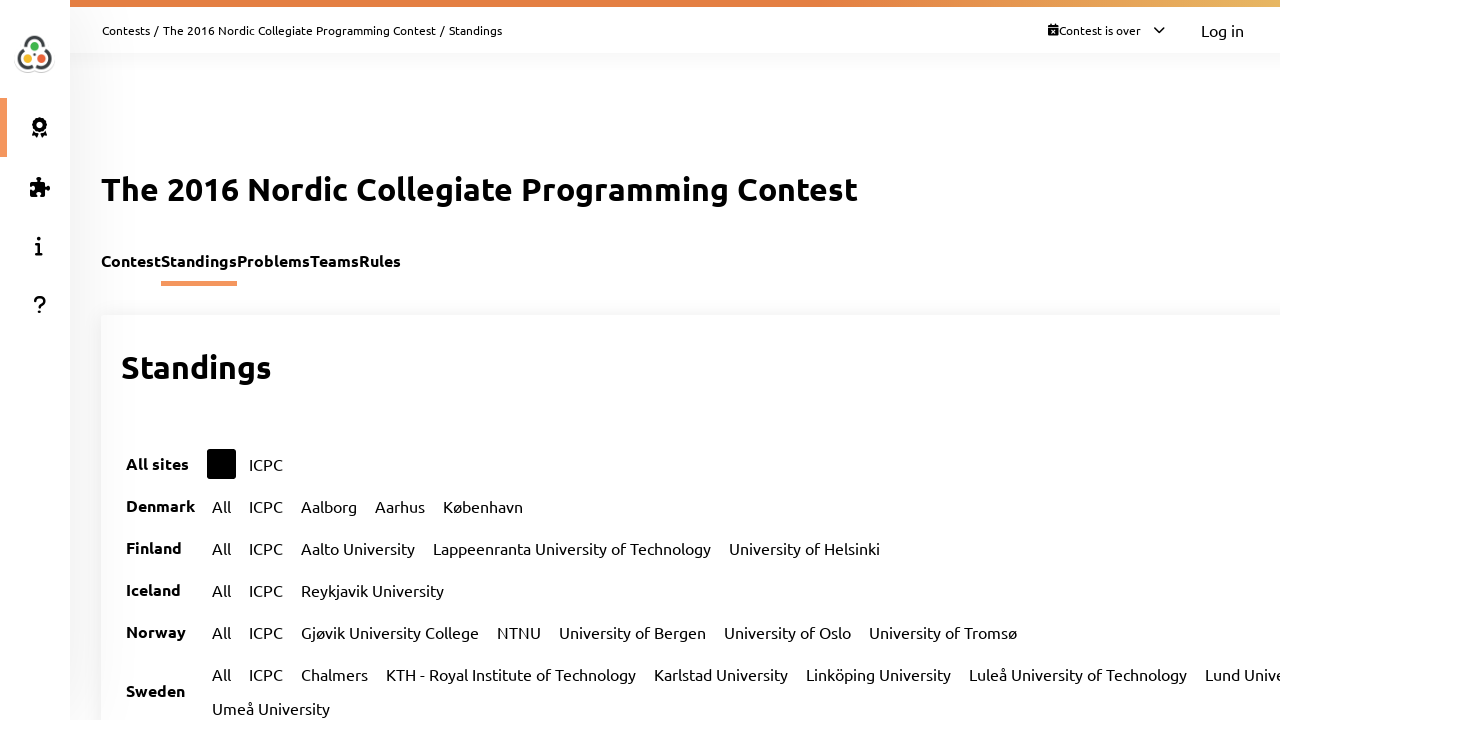

--- FILE ---
content_type: text/html; charset=UTF-8
request_url: https://ncpc16.kattis.com/contests/teyoa8/standings?filter=647
body_size: 23560
content:
<!DOCTYPE html>
<html class="" lang="en">
<head>
    <!-- Load sentry as early as possible -->
            <script nonce="b64aa6bee998b23ecf1a3be69207e82c2dd0f542db29b866f4f1e149624a935c" src="https://js.sentry-cdn.com/1ad5e9767ad243d396a93ef40135e743.min.js" crossorigin="anonymous" data-lazy="no"></script>

    <script nonce="b64aa6bee998b23ecf1a3be69207e82c2dd0f542db29b866f4f1e149624a935c" type="module">
        Sentry.onLoad(function() {
            Sentry.init({
                dsn: "https://1ad5e9767ad243d396a93ef40135e743:0f66eac85d88443baa349f5bc2497f28@sentry.io/271015",
                release: "a7fa8628f476572d6f4ac6e35eebf65dd4cc963e",
                environment: "production",
                whitelistUrls: [
                    /https?:\/\/ncpc16\.kattis\.com/                 ],
                ignoreErrors: [
                    "Non-Error exception captured",                     "Non-Error promise rejection captured",                    'ResizeObserver loop limit exceeded',                    'Can\'t find variable: zaloJSV2'                ],
                denyUrls: ['/static\.cloudflareinsights\.com/'],                 autoSessionTracking: false,
                integrations: [                    new Sentry.BrowserTracing(),
                ],
                tracesSampleRate: 0,
                profilesSampleRate: 1.0,
                replaysSessionSampleRate: 0,                 replaysOnErrorSampleRate: 0,                 tracePropagationTargets: ["localhost", /https?:\/\/ncpc16\.kattis\.com/],             });
                        Sentry.configureScope((scope) => scope.setTransactionName("contests_standings"));         })
    </script>

    <meta charset="UTF-8" >
    <meta http-equiv="X-UA-Compatible" content="IE=edge">
    <meta name="viewport" content="width=device-width, initial-scale=1">
    <title>Standings &ndash; Kattis, The 2016 Nordic Collegiate Programming Contest</title>

    <!-- Jquery and Jquery-ui -->
    <link href="/assets/781f6b13f8110305b9759e61c0cf0de1/jquery-ui-dist/jquery-ui.theme.min.css" rel="stylesheet">
    <script nonce="b64aa6bee998b23ecf1a3be69207e82c2dd0f542db29b866f4f1e149624a935c" src="/assets/781f6b13f8110305b9759e61c0cf0de1/jquery/dist/jquery.min.js"></script>
    <script nonce="b64aa6bee998b23ecf1a3be69207e82c2dd0f542db29b866f4f1e149624a935c" src="/assets/781f6b13f8110305b9759e61c0cf0de1/jquery-ui-dist/jquery-ui.min.js"></script>

    <!-- Timezone Cookie -->
    <script nonce="3f298b1aecdc8c468c86b39a0b9218370a356f26f45d1fac2064f828be99af30" type="module" src="/js/13b5f8b7bf9574030459e12ae202a390/modules/timezone.js"></script>

    <!-- Fonts/Icons -->
    <link href="/assets/781f6b13f8110305b9759e61c0cf0de1/@fortawesome/fontawesome-free/css/all.min.css" rel="stylesheet">

            <link href="/assets/781f6b13f8110305b9759e61c0cf0de1/@fontsource/merriweather/300.css" rel="stylesheet">
        <link href="/assets/781f6b13f8110305b9759e61c0cf0de1/@fontsource/merriweather/300-italic.css" rel="stylesheet">
            <link href="/assets/781f6b13f8110305b9759e61c0cf0de1/@fontsource/merriweather/400.css" rel="stylesheet">
        <link href="/assets/781f6b13f8110305b9759e61c0cf0de1/@fontsource/merriweather/400-italic.css" rel="stylesheet">
            <link href="/assets/781f6b13f8110305b9759e61c0cf0de1/@fontsource/merriweather/700.css" rel="stylesheet">
        <link href="/assets/781f6b13f8110305b9759e61c0cf0de1/@fontsource/merriweather/700-italic.css" rel="stylesheet">
                <link href="/assets/781f6b13f8110305b9759e61c0cf0de1/@fontsource/ubuntu/300.css" rel="stylesheet">
        <link href="/assets/781f6b13f8110305b9759e61c0cf0de1/@fontsource/ubuntu/300-italic.css" rel="stylesheet">
            <link href="/assets/781f6b13f8110305b9759e61c0cf0de1/@fontsource/ubuntu/400.css" rel="stylesheet">
        <link href="/assets/781f6b13f8110305b9759e61c0cf0de1/@fontsource/ubuntu/400-italic.css" rel="stylesheet">
            <link href="/assets/781f6b13f8110305b9759e61c0cf0de1/@fontsource/ubuntu/500.css" rel="stylesheet">
        <link href="/assets/781f6b13f8110305b9759e61c0cf0de1/@fontsource/ubuntu/500-italic.css" rel="stylesheet">
            <link href="/assets/781f6b13f8110305b9759e61c0cf0de1/@fontsource/ubuntu/700.css" rel="stylesheet">
        <link href="/assets/781f6b13f8110305b9759e61c0cf0de1/@fontsource/ubuntu/700-italic.css" rel="stylesheet">
    
    <!-- DateRangePicker CSS -->
    <link href="/assets/781f6b13f8110305b9759e61c0cf0de1/bootstrap-daterangepicker/daterangepicker.css" rel="stylesheet">

    <!-- Editable and Select2 -->
    <link href="/assets/781f6b13f8110305b9759e61c0cf0de1/select2/dist/css/select2.css" rel="stylesheet">

            <link rel="apple-touch-icon-precomposed" sizes="57x57"   href="/images/favicon/apple-touch-icon-57x57.png">
        <link rel="apple-touch-icon-precomposed" sizes="114x114" href="/images/favicon/apple-touch-icon-114x114.png">
        <link rel="apple-touch-icon-precomposed" sizes="72x72"   href="/images/favicon/apple-touch-icon-72x72.png">
        <link rel="apple-touch-icon-precomposed" sizes="144x144" href="/images/favicon/apple-touch-icon-144x144.png">
        <link rel="apple-touch-icon-precomposed" sizes="60x60"   href="/images/favicon/apple-touch-icon-60x60.png">
        <link rel="apple-touch-icon-precomposed" sizes="120x120" href="/images/favicon/apple-touch-icon-120x120.png">
        <link rel="apple-touch-icon-precomposed" sizes="76x76"   href="/images/favicon/apple-touch-icon-76x76.png">
        <link rel="apple-touch-icon-precomposed" sizes="152x152" href="/images/favicon/apple-touch-icon-152x152.png">
        <link rel="icon" type="image/png" href="/images/favicon/favicon-196x196.png" sizes="196x196">
        <link rel="icon" type="image/png" href="/images/favicon/favicon-96x96.png"   sizes="96x96">
        <link rel="icon" type="image/png" href="/images/favicon/favicon-32x32.png"   sizes="32x32">
        <link rel="icon" type="image/png" href="/images/favicon/favicon-16x16.png"   sizes="16x16">
        <link rel="icon" type="image/png" href="/images/favicon/favicon-128.png"     sizes="128x128">
        <link rel="shortcut icon"         href="/images/favicon/favicon.ico">
        <meta name="application-name"                content="Kattis, The 2016 Nordic Collegiate Programming Contest">
        <meta name="msapplication-TileColor"         content="#FFFFFF">
        <meta name="msapplication-TileImage"         content="/images/favicon/mstile-144x144.png">
        <meta name="msapplication-square70x70logo"   content="/images/favicon/mstile-70x70.png">
        <meta name="msapplication-square150x150logo" content="/images/favicon/mstile-150x150.png">
        <meta name="msapplication-wide310x150logo"   content="/images/favicon/mstile-310x150.png">
        <meta name="msapplication-square310x310logo" content="/images/favicon/mstile-310x310.png">
    
    <!-- Own CSS -->
    <link rel="stylesheet" href="/css/7fa0a6b84ecc2d8c3037bd52c2b07420/style.css">
    <style type="text/css">           :root {
                      --branding-border: linear-gradient(to left, #e7b763 0%, #e47f43 38%);
              }

         </style>

    <script nonce="b64aa6bee998b23ecf1a3be69207e82c2dd0f542db29b866f4f1e149624a935c" type="text/javascript">
        window.page_loaded_at = new Date();
        jQuery.noConflict();
    </script>

    
</head>

<body class="header-collapsed l-body_grid"  >



































<header class="l-page_header">
    <div class="page_header-arrow_expand_collapse">
        <i class="page_header-arrow_expand_collapse-arrow"></i>
    </div>
    <div class="page_header-wrapper">
        <div class="logo-container">
            <a class="logo-link" href="/" title="The 2016 Nordic Collegiate Programming Contest">
                <img class="logo" src="/images/site-logo?v=200f9ac2e8f894fa7119399bfd31094d" alt="The 2016 Nordic Collegiate Programming Contest logo" />
            </a>
            <h4 class="logo-container-text">The 2016 Nordic Collegiate Programming Contest</h4>
            <button class="menu_mobile_link" >
                <i class="fas fa-bars menu_mobile_link_icon"></i>
            </button>
            <script nonce="3f298b1aecdc8c468c86b39a0b9218370a356f26f45d1fac2064f828be99af30" type="module" src="/js/13b5f8b7bf9574030459e12ae202a390/pages/master/nav.js"></script>
        </div>
        <div class="branding_border"></div>
        <div class="page_header-content">
            <nav>
                <ul class="main_menu">
                                                                    <li>
                            <a  href="/contests/teyoa8/standings" class="main_menu-item main_menu-item_link  is-main_menu-item-active" title="Standings">
                                                                    <i class="fas fa-award main_menu-item_icon"></i>
                                                                <span class="main_menu-item_name ">Standings</span>
                                                            </a>
                        </li>
                                                                    <li>
                            <a  href="/contests/teyoa8/problems" class="main_menu-item main_menu-item_link  " title="Problems">
                                                                    <i class="fas fa-puzzle-piece main_menu-item_icon"></i>
                                                                <span class="main_menu-item_name ">Problems</span>
                                                            </a>
                        </li>
                                                                    <li>
                            <a  href="/info" class="main_menu-item main_menu-item_link  " title="Info">
                                                                    <i class="fas fa-info main_menu-item_icon"></i>
                                                                <span class="main_menu-item_name ">Info</span>
                                                            </a>
                        </li>
                                                                    <li>
                            <a  href="https://support.kattis.com" class="main_menu-item main_menu-item_link  " title="Help">
                                                                    <i class="fas fa-question main_menu-item_icon"></i>
                                                                <span class="main_menu-item_name ">Help</span>
                                                            </a>
                        </li>
                                    </ul>
            </nav>
                    </div>
    </div>
</header>

<div class="l-main_area">
    

    
    <main class="flex flex-col grow content_padding">
        

































<div class="top_bar ">
    <script nonce="3f298b1aecdc8c468c86b39a0b9218370a356f26f45d1fac2064f828be99af30" type="module" src="/js/13b5f8b7bf9574030459e12ae202a390/pages/master/top_bar.js"></script>
    <div class="branding_border"></div>
            <div class="top_bar-content-wrapper">
            <div class="top_bar-section top_bar-section-large">
                <div class="breadcrumb top_bar-item">
                                                                        <a href="/contests" class="breadcrumb-link">Contests</a><span class="breadcrumb-divider">/</span>
                                                    <a href="/contests/teyoa8" class="breadcrumb-link">The 2016 Nordic Collegiate Programming Contest</a><span class="breadcrumb-divider">/</span>
                                                                                    <span class="breadcrumb-current">
                                                    Standings
                                            </span>
                </div>

                            </div>

            <div class="top_bar-section collapsible-menu-group-right top_bar-section-small items-center">
                
                
        



    <div id="contest_time" data-props="{&quot;has_start&quot;:true,&quot;elapsed_seconds&quot;:292447069,&quot;total_seconds&quot;:18000,&quot;refresh_at_start&quot;:true}" class="top_bar-item top_bar-item-right top_bar-item-button flex items-center text-xs">
        <div class="contest-progress collapsible-menu-container session-finished">
            <div class="py-2 top_bar-button" data-open-collapsible-menu-id="top_contest_menu">
                <div class="only_in_contest flex gap-2 items-center">
                    <i class="fa fa-stopwatch text-gray-200"></i>
                    <div class="time-remaining whitespace-nowrap">
                        <span class="count_remaining" >0:00:00</span>
                    </div>
                    <i class="fas fa-chevron-down top_bar-button-chevron_down"></i>
                    <i class="fas fa-chevron-up top_bar-button-chevron_up"></i>
                </div>
                                <div class="only_before_contest flex gap-2 items-center">
                    <i class="fa fa-hourglass-start text-gray-200"></i>
                                            <div class="starts-in whitespace-nowrap">
                            <span class="countdown">-3384 days 19:17:49</span>
                        </div>
                                        <i class="fas fa-chevron-down top_bar-button-chevron_down"></i>
                    <i class="fas fa-chevron-up top_bar-button-chevron_up"></i>
                </div>
                <div class="finished flex gap-2 items-center">
                    <i class="fa fa-calendar-times text-gray-200"></i>
                    <div class="time-remaining whitespace-nowrap">
                        Contest is over                    </div>
                    <i class="fas fa-chevron-down top_bar-button-chevron_down"></i>
                    <i class="fas fa-chevron-up top_bar-button-chevron_up"></i>
                </div>
            </div>

            <div id="top_contest_menu" class="collapsible-menu">
                <span class="collapsible-menu-arrow"></span>
                <div class="collapsible-menu-content">
                    <h2 class="mb-2">The 2016 Nordic Collegiate Programming Contest</h2>
                    <hr>
                    <div class="only_in_contest">
                        <div class="time-elapsed flex justify-between mb-2">
                            <h4>Time elapsed</h4>
                            <span class="count_elapsed text-right">5:00:00</span>
                        </div>
                        <div class="time-remaining flex justify-between">
                            <h4>Time Remaining</h4>
                            <span class="count_remaining text-sm">0:00:00</span>
                        </div>
                        <hr>
                    </div>
                    <div class="only_before_contest">
                                                    <div class="starts-in flex justify-between mb-2">
                                <h4>Starts in</h4>
                                <span class="countdown">-3384 days 19:17:49</span>
                            </div>
                                                                            <div class="time-remaining flex justify-between">
                                <h4>Ends in</h4>
                                <span class="count_until_end">-3384 days 14:17:49</span>
                            </div>
                                                <hr>
                    </div>
                    <div>
                        <div class="contest-start flex justify-between mb-2">
                                                                                                <h4>Start</h4>
                                    2016-10-08 11:00 CEST
                                                                                    </div>
                        <div class="contest-end flex justify-between">
                                                            <h4>End</h4>
                                2016-10-08 16:00 CEST
                                                    </div>
                                            </div>
                    <hr>
                    <a href="/contests/teyoa8/standings" class="font-bold">Visit Scoreboard</a>
                </div>
            </div>
        </div>
    </div>
    

                                    <a href="/login" class="button button-primary button-small">Log in</a>
                            </div>
        </div>
    
    
        



            
    
            

    </div>

        
            <script nonce="3f298b1aecdc8c468c86b39a0b9218370a356f26f45d1fac2064f828be99af30" type="module" src="/js/13b5f8b7bf9574030459e12ae202a390/modules/banner.js"></script>
    
    

    
            <div class="mb-4">
                    
    
    <script nonce="b64aa6bee998b23ecf1a3be69207e82c2dd0f542db29b866f4f1e149624a935c" type="application/json" id="alert-team-data">{"csrf_token": "8818059793951669475007625143921386827717","invitation_url": "\/ajax\/session\/invitation-response","in_session_url": "\/ajax\/session\/is-in-session"}</script><script nonce="3f298b1aecdc8c468c86b39a0b9218370a356f26f45d1fac2064f828be99af30" type="module" src="/js/13b5f8b7bf9574030459e12ae202a390/modules/team_invitation_alert.js"></script>

                        


                    






            
        </div>
    
            


    
        
    <div class="flex justify-between items-center mb-8 mt-4">
        <h1>The 2016 Nordic Collegiate Programming Contest</h1>
        <div>
                            
    
                    </div>
    </div>


    
    
    <script nonce="3f298b1aecdc8c468c86b39a0b9218370a356f26f45d1fac2064f828be99af30" type="module" src="/js/13b5f8b7bf9574030459e12ae202a390/pages/contest/standings/standings.js"></script>
    <div class="l-strip_list-gap strip-plain">
        <script nonce="3f298b1aecdc8c468c86b39a0b9218370a356f26f45d1fac2064f828be99af30" type="module" src="/js/13b5f8b7bf9574030459e12ae202a390/modules/mobile_tabs.js"></script><nav class="tab-nav" data-mobile-select-classes="is-hidden@md"><a class="tab-nav-item " href="/contests/teyoa8" title="Contest">Contest</a><a class="tab-nav-item active" href="/contests/teyoa8/standings" title="Standings">Standings</a><a class="tab-nav-item " href="/contests/teyoa8/problems" title="Problems">Problems</a><a class="tab-nav-item " href="/contests/teyoa8/teams" title="Teams">Teams</a><a class="tab-nav-item " href="/contests/teyoa8/rules" title="Rules">Rules</a><div class="ml-auto flex"></div></nav>
    </div>

    <div id="standings_wrapper"
            >
        







































































































<div class="l-strip_list">
    <section class="strip">
        <div class="strip-item">
            <h1>Standings</h1>

                    </div>

                    <div class="strip-item-secondary">
                                    <table class="scoreboard_filters" data-csrf-token="8818059793951669475007625143921386827717" data-short-name="teyoa8"><tbody><tr class="filter_row "><td class="group_header_cell"><h4>All sites</h4></td><td class="group_filters"><span class="filter_item active" data-filter-short-name="620" title="620"><span class="filter_name active">All</span></span><span class="filter_item" data-filter-short-name="621" title="621"><a class="filter_name" href="/contests/teyoa8/standings/621">ICPC</a></span></td></tr><tr class="filter_row "><td class="group_header_cell"><h4>Denmark</h4></td><td class="group_filters"><span class="filter_item" data-filter-short-name="622" title="622"><a class="filter_name" href="/contests/teyoa8/standings/622">All</a></span><span class="filter_item" data-filter-short-name="623" title="623"><a class="filter_name" href="/contests/teyoa8/standings/623">ICPC</a></span><span class="filter_item" data-filter-short-name="624" title="624"><a class="filter_name" href="/contests/teyoa8/standings/624">Aalborg</a></span><span class="filter_item" data-filter-short-name="625" title="625"><a class="filter_name" href="/contests/teyoa8/standings/625">Aarhus</a></span><span class="filter_item" data-filter-short-name="626" title="626"><a class="filter_name" href="/contests/teyoa8/standings/626">København</a></span></td></tr><tr class="filter_row "><td class="group_header_cell"><h4>Finland</h4></td><td class="group_filters"><span class="filter_item" data-filter-short-name="627" title="627"><a class="filter_name" href="/contests/teyoa8/standings/627">All</a></span><span class="filter_item" data-filter-short-name="628" title="628"><a class="filter_name" href="/contests/teyoa8/standings/628">ICPC</a></span><span class="filter_item" data-filter-short-name="629" title="629"><a class="filter_name" href="/contests/teyoa8/standings/629">Aalto University</a></span><span class="filter_item" data-filter-short-name="630" title="630"><a class="filter_name" href="/contests/teyoa8/standings/630">Lappeenranta University of Technology</a></span><span class="filter_item" data-filter-short-name="631" title="631"><a class="filter_name" href="/contests/teyoa8/standings/631">University of Helsinki</a></span></td></tr><tr class="filter_row "><td class="group_header_cell"><h4>Iceland</h4></td><td class="group_filters"><span class="filter_item" data-filter-short-name="632" title="632"><a class="filter_name" href="/contests/teyoa8/standings/632">All</a></span><span class="filter_item" data-filter-short-name="633" title="633"><a class="filter_name" href="/contests/teyoa8/standings/633">ICPC</a></span><span class="filter_item" data-filter-short-name="634" title="634"><a class="filter_name" href="/contests/teyoa8/standings/634">Reykjavik University</a></span></td></tr><tr class="filter_row "><td class="group_header_cell"><h4>Norway</h4></td><td class="group_filters"><span class="filter_item" data-filter-short-name="635" title="635"><a class="filter_name" href="/contests/teyoa8/standings/635">All</a></span><span class="filter_item" data-filter-short-name="636" title="636"><a class="filter_name" href="/contests/teyoa8/standings/636">ICPC</a></span><span class="filter_item" data-filter-short-name="637" title="637"><a class="filter_name" href="/contests/teyoa8/standings/637">Gjøvik University College</a></span><span class="filter_item" data-filter-short-name="638" title="638"><a class="filter_name" href="/contests/teyoa8/standings/638">NTNU</a></span><span class="filter_item" data-filter-short-name="639" title="639"><a class="filter_name" href="/contests/teyoa8/standings/639">University of Bergen</a></span><span class="filter_item" data-filter-short-name="640" title="640"><a class="filter_name" href="/contests/teyoa8/standings/640">University of Oslo</a></span><span class="filter_item" data-filter-short-name="641" title="641"><a class="filter_name" href="/contests/teyoa8/standings/641">University of Tromsø</a></span></td></tr><tr class="filter_row "><td class="group_header_cell"><h4>Sweden</h4></td><td class="group_filters"><span class="filter_item" data-filter-short-name="642" title="642"><a class="filter_name" href="/contests/teyoa8/standings/642">All</a></span><span class="filter_item" data-filter-short-name="643" title="643"><a class="filter_name" href="/contests/teyoa8/standings/643">ICPC</a></span><span class="filter_item" data-filter-short-name="644" title="644"><a class="filter_name" href="/contests/teyoa8/standings/644">Chalmers</a></span><span class="filter_item" data-filter-short-name="645" title="645"><a class="filter_name" href="/contests/teyoa8/standings/645">KTH - Royal Institute of Technology</a></span><span class="filter_item" data-filter-short-name="646" title="646"><a class="filter_name" href="/contests/teyoa8/standings/646">Karlstad University</a></span><span class="filter_item" data-filter-short-name="647" title="647"><a class="filter_name" href="/contests/teyoa8/standings/647">Linköping University</a></span><span class="filter_item" data-filter-short-name="648" title="648"><a class="filter_name" href="/contests/teyoa8/standings/648">Luleå University of Technology</a></span><span class="filter_item" data-filter-short-name="649" title="649"><a class="filter_name" href="/contests/teyoa8/standings/649">Lund University</a></span><span class="filter_item" data-filter-short-name="650" title="650"><a class="filter_name" href="/contests/teyoa8/standings/650">Umeå University</a></span></td></tr></tbody></table>
                
                                    <h2 class="filter_heading mt-4">All teams</h2>
                            </div>
            </section>

    <section class="l-strip_list" data-cy="problems-table">
        <div class="strip-plain -mb-2"><div class="table-legend mb-0"><div class="table-legend-statuses"></div><div class="table-legend-statuses"><span class="table-legend-status"><i class="fas fa-check status-icon legend-first legend-base"></i>First to solve</span><span class="table-legend-status"><i class="fas fa-check status-icon legend-solved legend-base"></i>Solved</span><span class="table-legend-status"><i class="fas fa-times status-icon legend-attempted legend-base"></i>Attempted</span><span class="table-legend-status"><i class="fas fa-question status-icon legend-pending legend-base"></i>Pending judgement</span></div></div></div><div class="strip strip-item-plain"><div class="table-wrapper">         <table class="table2 sticky-header standings-table"><thead><tr><th class="table-item-autofit font-bold " data-name=rank></th><th class=" standings-cell--expand " data-name=team>Team</th><th class="table-item-autofit  " data-name=flags></th><th class="table-item-autofit  " data-name=logos></th><th class="table-item-autofit standings-cell-score " data-name=solved>Slv.</th><th class="table-item-autofit standings-cell-time " data-name=penalty>Time</th><th class=" standings-cell-problem " data-name=problemA><a href="/contests/teyoa8/problems/artwork" title="Artwork" class="col-url" style="">A</a></th><th class=" standings-cell-problem " data-name=problemB><a href="/contests/teyoa8/problems/autocorrect" title="Bless You Autocorrect!" class="col-url" style="">B</a></th><th class=" standings-cell-problem " data-name=problemC><a href="/contests/teyoa8/problems/cardhand" title="Card Hand Sorting" class="col-url" style="">C</a></th><th class=" standings-cell-problem " data-name=problemD><a href="/contests/teyoa8/problems/stockbroker" title="Daydreaming Stockbroker" class="col-url" style="">D</a></th><th class=" standings-cell-problem " data-name=problemE><a href="/contests/teyoa8/problems/exponial" title="Exponial" class="col-url" style="">E</a></th><th class=" standings-cell-problem " data-name=problemF><a href="/contests/teyoa8/problems/raffle" title="Fleecing the Raffle" class="col-url" style="">F</a></th><th class=" standings-cell-problem " data-name=problemG><a href="/contests/teyoa8/problems/gamerank" title="Game Rank" class="col-url" style="">G</a></th><th class=" standings-cell-problem " data-name=problemH><a href="/contests/teyoa8/problems/tower" title="Highest Tower" class="col-url" style="">H</a></th><th class=" standings-cell-problem " data-name=problemI><a href="/contests/teyoa8/problems/interception" title="Interception" class="col-url" style="">I</a></th><th class=" standings-cell-problem " data-name=problemJ><a href="/contests/teyoa8/problems/compass" title="Jumbled Compass" class="col-url" style="">J</a></th><th class=" standings-cell-problem " data-name=problemK><a href="/contests/teyoa8/problems/dogs" title="Keeping the Dogs Apart" class="col-url" style="">K</a></th></tr></thead><tbody><tr class="" ><td class="table-item-autofit  font-bold">1</td><td class="  standings-cell--expand"><div class="flex gap-2" title="University of Helsinki"><a href="/contests/teyoa8/teams/26180">Game of Nolife</a></div></td><td class="table-item-autofit  "><img src="/images/countries/FIN/56px?v=183df4688bd6fcfe80bacfca1ea31d25" height="28" alt="Finland" title="Finland" class="image_info-image-table image_info-image-rounded image_info-soft-shadow" data-toggle="tooltip" data-placement="bottom" ></td><td class="table-item-autofit  "><img src="/images/affiliations/helsinki.fi/56px?v=3af60c4e779fecbd936a09821312497f" height="28" alt="University of Helsinki" title="University of Helsinki" class="image_info-image-table" data-toggle="tooltip" data-placement="bottom" ></td><td class="table-item-autofit table-align-right standings-cell-score">10</td><td class="table-item-autofit table-align-right standings-cell-time">833</td><td class="  standings-cell-problem"><span class="solved"><span class="standings-table-result-cell"><i class="fas fa-check status-icon cell-solved"></i><span class="standings-table-result-cell-text"><span class="standings-table-result-cell-primary">1</span><br><span class="standings-table-result-cell-time">137 min</span></span></span></span></td><td class="  standings-cell-problem"><span class="solved"><span class="standings-table-result-cell"><i class="fas fa-check status-icon cell-solved"></i><span class="standings-table-result-cell-text"><span class="standings-table-result-cell-primary">1</span><br><span class="standings-table-result-cell-time">91 min</span></span></span></span></td><td class="  standings-cell-problem"><span class="solved"><span class="standings-table-result-cell"><i class="fas fa-check status-icon cell-solved"></i><span class="standings-table-result-cell-text"><span class="standings-table-result-cell-primary">1</span><br><span class="standings-table-result-cell-time">74 min</span></span></span></span></td><td class="  standings-cell-problem"><span class="solved"><span class="standings-table-result-cell"><i class="fas fa-check status-icon cell-solved"></i><span class="standings-table-result-cell-text"><span class="standings-table-result-cell-primary">1</span><br><span class="standings-table-result-cell-time">41 min</span></span></span></span></td><td class="  standings-cell-problem"><span class="first" title="First team to solve this problem"><span class="standings-table-result-cell"><i class="fas fa-check status-icon cell-first"></i><span class="standings-table-result-cell-text"><span class="standings-table-result-cell-primary">1</span><br><span class="standings-table-result-cell-time">45 min</span></span></span></span></td><td class="  standings-cell-problem"><span class="solved"><span class="standings-table-result-cell"><i class="fas fa-check status-icon cell-solved"></i><span class="standings-table-result-cell-text"><span class="standings-table-result-cell-primary">3</span><br><span class="standings-table-result-cell-time">27 min</span></span></span></span></td><td class="  standings-cell-problem"><span class="solved"><span class="standings-table-result-cell"><i class="fas fa-check status-icon cell-solved"></i><span class="standings-table-result-cell-text"><span class="standings-table-result-cell-primary">3</span><br><span class="standings-table-result-cell-time">65 min</span></span></span></span></td><td class="  standings-cell-problem"><span class="solved"><span class="standings-table-result-cell"><i class="fas fa-check status-icon cell-solved"></i><span class="standings-table-result-cell-text"><span class="standings-table-result-cell-primary">1</span><br><span class="standings-table-result-cell-time">155 min</span></span></span></span></td><td class="  standings-cell-problem"><span class="attempted"><span class="standings-table-result-cell"><i class="fas fa-times status-icon cell-attempted"></i><span class="standings-table-result-cell-text"><span class="standings-table-result-cell-primary">3</span><br><span class="standings-table-result-cell-time">-</span></span></span></span></td><td class="  standings-cell-problem"><span class="solved"><span class="standings-table-result-cell"><i class="fas fa-check status-icon cell-solved"></i><span class="standings-table-result-cell-text"><span class="standings-table-result-cell-primary">1</span><br><span class="standings-table-result-cell-time">11 min</span></span></span></span></td><td class="  standings-cell-problem"><span class="first" title="First team to solve this problem"><span class="standings-table-result-cell"><i class="fas fa-check status-icon cell-first"></i><span class="standings-table-result-cell-text"><span class="standings-table-result-cell-primary">1</span><br><span class="standings-table-result-cell-time">107 min</span></span></span></span></td></tr><tr class="" ><td class="table-item-autofit  font-bold">2</td><td class="  standings-cell--expand"><div class="flex gap-2" title="KTH - Royal Institute of Technology"><a href="/contests/teyoa8/teams/26362">Omogen Heap</a></div></td><td class="table-item-autofit  "><img src="/images/countries/SWE/56px?v=cffa1fa1792a6755fce87322ddaf370c" height="28" alt="Sweden" title="Sweden" class="image_info-image-table image_info-image-rounded image_info-soft-shadow" data-toggle="tooltip" data-placement="bottom" ></td><td class="table-item-autofit  "><img src="/images/affiliations/kth.se/56px?v=02f2264a47437d90498151849d766ca4" height="28" alt="KTH Royal Institute of Technology" title="KTH Royal Institute of Technology" class="image_info-image-table" data-toggle="tooltip" data-placement="bottom" ></td><td class="table-item-autofit table-align-right standings-cell-score">10</td><td class="table-item-autofit table-align-right standings-cell-time">876</td><td class="  standings-cell-problem"><span class="solved"><span class="standings-table-result-cell"><i class="fas fa-check status-icon cell-solved"></i><span class="standings-table-result-cell-text"><span class="standings-table-result-cell-primary">1</span><br><span class="standings-table-result-cell-time">88 min</span></span></span></span></td><td class="  standings-cell-problem"><span class="solved"><span class="standings-table-result-cell"><i class="fas fa-check status-icon cell-solved"></i><span class="standings-table-result-cell-text"><span class="standings-table-result-cell-primary">1</span><br><span class="standings-table-result-cell-time">127 min</span></span></span></span></td><td class="  standings-cell-problem"><span class="first" title="First team to solve this problem"><span class="standings-table-result-cell"><i class="fas fa-check status-icon cell-first"></i><span class="standings-table-result-cell-text"><span class="standings-table-result-cell-primary">1</span><br><span class="standings-table-result-cell-time">29 min</span></span></span></span></td><td class="  standings-cell-problem"><span class="solved"><span class="standings-table-result-cell"><i class="fas fa-check status-icon cell-solved"></i><span class="standings-table-result-cell-text"><span class="standings-table-result-cell-primary">3</span><br><span class="standings-table-result-cell-time">71 min</span></span></span></span></td><td class="  standings-cell-problem"><span class="solved"><span class="standings-table-result-cell"><i class="fas fa-check status-icon cell-solved"></i><span class="standings-table-result-cell-text"><span class="standings-table-result-cell-primary">1</span><br><span class="standings-table-result-cell-time">65 min</span></span></span></span></td><td class="  standings-cell-problem"><span class="first" title="First team to solve this problem"><span class="standings-table-result-cell"><i class="fas fa-check status-icon cell-first"></i><span class="standings-table-result-cell-text"><span class="standings-table-result-cell-primary">1</span><br><span class="standings-table-result-cell-time">17 min</span></span></span></span></td><td class="  standings-cell-problem"><span class="solved"><span class="standings-table-result-cell"><i class="fas fa-check status-icon cell-solved"></i><span class="standings-table-result-cell-text"><span class="standings-table-result-cell-primary">2</span><br><span class="standings-table-result-cell-time">59 min</span></span></span></span></td><td class="  standings-cell-problem"><span class="first" title="First team to solve this problem"><span class="standings-table-result-cell"><i class="fas fa-check status-icon cell-first"></i><span class="standings-table-result-cell-text"><span class="standings-table-result-cell-primary">1</span><br><span class="standings-table-result-cell-time">142 min</span></span></span></span></td><td class="  standings-cell-problem"><span class="attempted"><span class="standings-table-result-cell"><i class="fas fa-times status-icon cell-attempted"></i><span class="standings-table-result-cell-text"><span class="standings-table-result-cell-primary">2</span><br><span class="standings-table-result-cell-time">-</span></span></span></span></td><td class="  standings-cell-problem"><span class="first" title="First team to solve this problem"><span class="standings-table-result-cell"><i class="fas fa-check status-icon cell-first"></i><span class="standings-table-result-cell-text"><span class="standings-table-result-cell-primary">1</span><br><span class="standings-table-result-cell-time">3 min</span></span></span></span></td><td class="  standings-cell-problem"><span class="solved"><span class="standings-table-result-cell"><i class="fas fa-check status-icon cell-solved"></i><span class="standings-table-result-cell-text"><span class="standings-table-result-cell-primary">3</span><br><span class="standings-table-result-cell-time">175 min</span></span></span></span></td></tr><tr class="" ><td class="table-item-autofit  font-bold">3</td><td class="  standings-cell--expand"><div class="flex gap-2" title="KTH - Royal Institute of Technology"><a href="/contests/teyoa8/teams/26123">Strongly Respected Opponent</a></div></td><td class="table-item-autofit  "><img src="/images/countries/SWE/56px?v=cffa1fa1792a6755fce87322ddaf370c" height="28" alt="Sweden" title="Sweden" class="image_info-image-table image_info-image-rounded image_info-soft-shadow" data-toggle="tooltip" data-placement="bottom" ></td><td class="table-item-autofit  "><img src="/images/affiliations/kth.se/56px?v=02f2264a47437d90498151849d766ca4" height="28" alt="KTH Royal Institute of Technology" title="KTH Royal Institute of Technology" class="image_info-image-table" data-toggle="tooltip" data-placement="bottom" ></td><td class="table-item-autofit table-align-right standings-cell-score">9</td><td class="table-item-autofit table-align-right standings-cell-time">1067</td><td class="  standings-cell-problem"><span class="solved"><span class="standings-table-result-cell"><i class="fas fa-check status-icon cell-solved"></i><span class="standings-table-result-cell-text"><span class="standings-table-result-cell-primary">1</span><br><span class="standings-table-result-cell-time">128 min</span></span></span></span></td><td class="  standings-cell-problem"><span class="solved"><span class="standings-table-result-cell"><i class="fas fa-check status-icon cell-solved"></i><span class="standings-table-result-cell-text"><span class="standings-table-result-cell-primary">1</span><br><span class="standings-table-result-cell-time">217 min</span></span></span></span></td><td class="  standings-cell-problem"><span class="solved"><span class="standings-table-result-cell"><i class="fas fa-check status-icon cell-solved"></i><span class="standings-table-result-cell-text"><span class="standings-table-result-cell-primary">1</span><br><span class="standings-table-result-cell-time">67 min</span></span></span></span></td><td class="  standings-cell-problem"><span class="solved"><span class="standings-table-result-cell"><i class="fas fa-check status-icon cell-solved"></i><span class="standings-table-result-cell-text"><span class="standings-table-result-cell-primary">1</span><br><span class="standings-table-result-cell-time">60 min</span></span></span></span></td><td class="  standings-cell-problem"><span class="solved"><span class="standings-table-result-cell"><i class="fas fa-check status-icon cell-solved"></i><span class="standings-table-result-cell-text"><span class="standings-table-result-cell-primary">3</span><br><span class="standings-table-result-cell-time">117 min</span></span></span></span></td><td class="  standings-cell-problem"><span class="solved"><span class="standings-table-result-cell"><i class="fas fa-check status-icon cell-solved"></i><span class="standings-table-result-cell-text"><span class="standings-table-result-cell-primary">3</span><br><span class="standings-table-result-cell-time">88 min</span></span></span></span></td><td class="  standings-cell-problem"><span class="solved"><span class="standings-table-result-cell"><i class="fas fa-check status-icon cell-solved"></i><span class="standings-table-result-cell-text"><span class="standings-table-result-cell-primary">2</span><br><span class="standings-table-result-cell-time">100 min</span></span></span></span></td><td class="  standings-cell-problem"></td><td class="  standings-cell-problem"></td><td class="  standings-cell-problem"><span class="solved"><span class="standings-table-result-cell"><i class="fas fa-check status-icon cell-solved"></i><span class="standings-table-result-cell-text"><span class="standings-table-result-cell-primary">1</span><br><span class="standings-table-result-cell-time">5 min</span></span></span></span></td><td class="  standings-cell-problem"><span class="solved"><span class="standings-table-result-cell"><i class="fas fa-check status-icon cell-solved"></i><span class="standings-table-result-cell-text"><span class="standings-table-result-cell-primary">1</span><br><span class="standings-table-result-cell-time">185 min</span></span></span></span></td></tr><tr class="" ><td class="table-item-autofit  font-bold">4</td><td class="  standings-cell--expand"><div class="flex gap-2" title="University of Helsinki"><a href="/contests/teyoa8/teams/26105">hankkikaa elämä :D</a></div></td><td class="table-item-autofit  "><img src="/images/countries/FIN/56px?v=183df4688bd6fcfe80bacfca1ea31d25" height="28" alt="Finland" title="Finland" class="image_info-image-table image_info-image-rounded image_info-soft-shadow" data-toggle="tooltip" data-placement="bottom" ></td><td class="table-item-autofit  "><img src="/images/affiliations/helsinki.fi/56px?v=3af60c4e779fecbd936a09821312497f" height="28" alt="University of Helsinki" title="University of Helsinki" class="image_info-image-table" data-toggle="tooltip" data-placement="bottom" ></td><td class="table-item-autofit table-align-right standings-cell-score">8</td><td class="table-item-autofit table-align-right standings-cell-time">1073</td><td class="  standings-cell-problem"><span class="solved"><span class="standings-table-result-cell"><i class="fas fa-check status-icon cell-solved"></i><span class="standings-table-result-cell-text"><span class="standings-table-result-cell-primary">2</span><br><span class="standings-table-result-cell-time">184 min</span></span></span></span></td><td class="  standings-cell-problem"><span class="first" title="First team to solve this problem"><span class="standings-table-result-cell"><i class="fas fa-check status-icon cell-first"></i><span class="standings-table-result-cell-text"><span class="standings-table-result-cell-primary">1</span><br><span class="standings-table-result-cell-time">43 min</span></span></span></span></td><td class="  standings-cell-problem"><span class="solved"><span class="standings-table-result-cell"><i class="fas fa-check status-icon cell-solved"></i><span class="standings-table-result-cell-text"><span class="standings-table-result-cell-primary">2</span><br><span class="standings-table-result-cell-time">78 min</span></span></span></span></td><td class="  standings-cell-problem"><span class="solved"><span class="standings-table-result-cell"><i class="fas fa-check status-icon cell-solved"></i><span class="standings-table-result-cell-text"><span class="standings-table-result-cell-primary">1</span><br><span class="standings-table-result-cell-time">24 min</span></span></span></span></td><td class="  standings-cell-problem"></td><td class="  standings-cell-problem"><span class="solved"><span class="standings-table-result-cell"><i class="fas fa-check status-icon cell-solved"></i><span class="standings-table-result-cell-text"><span class="standings-table-result-cell-primary">2</span><br><span class="standings-table-result-cell-time">227 min</span></span></span></span></td><td class="  standings-cell-problem"><span class="solved"><span class="standings-table-result-cell"><i class="fas fa-check status-icon cell-solved"></i><span class="standings-table-result-cell-text"><span class="standings-table-result-cell-primary">2</span><br><span class="standings-table-result-cell-time">122 min</span></span></span></span></td><td class="  standings-cell-problem"></td><td class="  standings-cell-problem"></td><td class="  standings-cell-problem"><span class="solved"><span class="standings-table-result-cell"><i class="fas fa-check status-icon cell-solved"></i><span class="standings-table-result-cell-text"><span class="standings-table-result-cell-primary">1</span><br><span class="standings-table-result-cell-time">19 min</span></span></span></span></td><td class="  standings-cell-problem"><span class="solved"><span class="standings-table-result-cell"><i class="fas fa-check status-icon cell-solved"></i><span class="standings-table-result-cell-text"><span class="standings-table-result-cell-primary">1</span><br><span class="standings-table-result-cell-time">296 min</span></span></span></span></td></tr><tr class="" ><td class="table-item-autofit  font-bold">5</td><td class="  standings-cell--expand"><div class="flex gap-2" title="NTNU"><a href="/contests/teyoa8/teams/26147">·:·Flöätïng·Pöïnts·:·</a></div></td><td class="table-item-autofit  "><img src="/images/countries/NOR/56px?v=f89e863011915e3e32fdb20bbc620927" height="28" alt="Norway" title="Norway" class="image_info-image-table image_info-image-rounded image_info-soft-shadow" data-toggle="tooltip" data-placement="bottom" ></td><td class="table-item-autofit  "><img src="/images/affiliations/ntnu.edu/56px?v=16096ff6cc1b8fda6f5d1a43fa008e7d" height="28" alt="Norwegian University of Science and Technology - NTNU" title="Norwegian University of Science and Technology - NTNU" class="image_info-image-table" data-toggle="tooltip" data-placement="bottom" ></td><td class="table-item-autofit table-align-right standings-cell-score">7</td><td class="table-item-autofit table-align-right standings-cell-time">989</td><td class="  standings-cell-problem"></td><td class="  standings-cell-problem"></td><td class="  standings-cell-problem"><span class="solved"><span class="standings-table-result-cell"><i class="fas fa-check status-icon cell-solved"></i><span class="standings-table-result-cell-text"><span class="standings-table-result-cell-primary">3</span><br><span class="standings-table-result-cell-time">207 min</span></span></span></span></td><td class="  standings-cell-problem"><span class="solved"><span class="standings-table-result-cell"><i class="fas fa-check status-icon cell-solved"></i><span class="standings-table-result-cell-text"><span class="standings-table-result-cell-primary">1</span><br><span class="standings-table-result-cell-time">81 min</span></span></span></span></td><td class="  standings-cell-problem"></td><td class="  standings-cell-problem"><span class="solved"><span class="standings-table-result-cell"><i class="fas fa-check status-icon cell-solved"></i><span class="standings-table-result-cell-text"><span class="standings-table-result-cell-primary">2</span><br><span class="standings-table-result-cell-time">147 min</span></span></span></span></td><td class="  standings-cell-problem"><span class="solved"><span class="standings-table-result-cell"><i class="fas fa-check status-icon cell-solved"></i><span class="standings-table-result-cell-text"><span class="standings-table-result-cell-primary">3</span><br><span class="standings-table-result-cell-time">49 min</span></span></span></span></td><td class="  standings-cell-problem"><span class="solved"><span class="standings-table-result-cell"><i class="fas fa-check status-icon cell-solved"></i><span class="standings-table-result-cell-text"><span class="standings-table-result-cell-primary">1</span><br><span class="standings-table-result-cell-time">280 min</span></span></span></span></td><td class="  standings-cell-problem"></td><td class="  standings-cell-problem"><span class="solved"><span class="standings-table-result-cell"><i class="fas fa-check status-icon cell-solved"></i><span class="standings-table-result-cell-text"><span class="standings-table-result-cell-primary">1</span><br><span class="standings-table-result-cell-time">7 min</span></span></span></span></td><td class="  standings-cell-problem"><span class="solved"><span class="standings-table-result-cell"><i class="fas fa-check status-icon cell-solved"></i><span class="standings-table-result-cell-text"><span class="standings-table-result-cell-primary">1</span><br><span class="standings-table-result-cell-time">118 min</span></span></span></span></td></tr><tr class="" ><td class="table-item-autofit  font-bold">6</td><td class="  standings-cell--expand"><div class="flex gap-2" title="Aalto University"><a href="/contests/teyoa8/teams/26213">KnowYourArchitecture</a></div></td><td class="table-item-autofit  "><img src="/images/countries/FIN/56px?v=183df4688bd6fcfe80bacfca1ea31d25" height="28" alt="Finland" title="Finland" class="image_info-image-table image_info-image-rounded image_info-soft-shadow" data-toggle="tooltip" data-placement="bottom" ></td><td class="table-item-autofit  "><img src="/images/affiliations/aalto.fi/56px?v=a004ac45bd069c890abd4b9cef876445" height="28" alt="Aalto University" title="Aalto University" class="image_info-image-table" data-toggle="tooltip" data-placement="bottom" ></td><td class="table-item-autofit table-align-right standings-cell-score">7</td><td class="table-item-autofit table-align-right standings-cell-time">1020</td><td class="  standings-cell-problem"><span class="solved"><span class="standings-table-result-cell"><i class="fas fa-check status-icon cell-solved"></i><span class="standings-table-result-cell-text"><span class="standings-table-result-cell-primary">1</span><br><span class="standings-table-result-cell-time">201 min</span></span></span></span></td><td class="  standings-cell-problem"><span class="solved"><span class="standings-table-result-cell"><i class="fas fa-check status-icon cell-solved"></i><span class="standings-table-result-cell-text"><span class="standings-table-result-cell-primary">3</span><br><span class="standings-table-result-cell-time">184 min</span></span></span></span></td><td class="  standings-cell-problem"><span class="solved"><span class="standings-table-result-cell"><i class="fas fa-check status-icon cell-solved"></i><span class="standings-table-result-cell-text"><span class="standings-table-result-cell-primary">1</span><br><span class="standings-table-result-cell-time">248 min</span></span></span></span></td><td class="  standings-cell-problem"><span class="solved"><span class="standings-table-result-cell"><i class="fas fa-check status-icon cell-solved"></i><span class="standings-table-result-cell-text"><span class="standings-table-result-cell-primary">3</span><br><span class="standings-table-result-cell-time">50 min</span></span></span></span></td><td class="  standings-cell-problem"></td><td class="  standings-cell-problem"><span class="solved"><span class="standings-table-result-cell"><i class="fas fa-check status-icon cell-solved"></i><span class="standings-table-result-cell-text"><span class="standings-table-result-cell-primary">1</span><br><span class="standings-table-result-cell-time">129 min</span></span></span></span></td><td class="  standings-cell-problem"><span class="solved"><span class="standings-table-result-cell"><i class="fas fa-check status-icon cell-solved"></i><span class="standings-table-result-cell-text"><span class="standings-table-result-cell-primary">2</span><br><span class="standings-table-result-cell-time">95 min</span></span></span></span></td><td class="  standings-cell-problem"></td><td class="  standings-cell-problem"></td><td class="  standings-cell-problem"><span class="solved"><span class="standings-table-result-cell"><i class="fas fa-check status-icon cell-solved"></i><span class="standings-table-result-cell-text"><span class="standings-table-result-cell-primary">1</span><br><span class="standings-table-result-cell-time">13 min</span></span></span></span></td><td class="  standings-cell-problem"></td></tr><tr class="" ><td class="table-item-autofit  font-bold">7</td><td class="  standings-cell--expand"><div class="flex gap-2" title="København"><a href="/contests/teyoa8/teams/26132">Lambdabamserne</a></div></td><td class="table-item-autofit  "><img src="/images/countries/DNK/56px?v=a05235b7488d03bf481a24fb31fddbdc" height="28" alt="Denmark" title="Denmark" class="image_info-image-table image_info-image-rounded image_info-soft-shadow" data-toggle="tooltip" data-placement="bottom" ></td><td class="table-item-autofit  "><img src="/images/affiliations/ku.dk/56px?v=671805f302f220a8915aef4e7b0379c2" height="28" alt="University of Copenhagen" title="University of Copenhagen" class="image_info-image-table" data-toggle="tooltip" data-placement="bottom" ></td><td class="table-item-autofit table-align-right standings-cell-score">7</td><td class="table-item-autofit table-align-right standings-cell-time">1092</td><td class="  standings-cell-problem"></td><td class="  standings-cell-problem"><span class="solved"><span class="standings-table-result-cell"><i class="fas fa-check status-icon cell-solved"></i><span class="standings-table-result-cell-text"><span class="standings-table-result-cell-primary">1</span><br><span class="standings-table-result-cell-time">223 min</span></span></span></span></td><td class="  standings-cell-problem"><span class="solved"><span class="standings-table-result-cell"><i class="fas fa-check status-icon cell-solved"></i><span class="standings-table-result-cell-text"><span class="standings-table-result-cell-primary">1</span><br><span class="standings-table-result-cell-time">132 min</span></span></span></span></td><td class="  standings-cell-problem"><span class="solved"><span class="standings-table-result-cell"><i class="fas fa-check status-icon cell-solved"></i><span class="standings-table-result-cell-text"><span class="standings-table-result-cell-primary">3</span><br><span class="standings-table-result-cell-time">45 min</span></span></span></span></td><td class="  standings-cell-problem"></td><td class="  standings-cell-problem"><span class="solved"><span class="standings-table-result-cell"><i class="fas fa-check status-icon cell-solved"></i><span class="standings-table-result-cell-text"><span class="standings-table-result-cell-primary">2</span><br><span class="standings-table-result-cell-time">92 min</span></span></span></span></td><td class="  standings-cell-problem"><span class="solved"><span class="standings-table-result-cell"><i class="fas fa-check status-icon cell-solved"></i><span class="standings-table-result-cell-text"><span class="standings-table-result-cell-primary">1</span><br><span class="standings-table-result-cell-time">68 min</span></span></span></span></td><td class="  standings-cell-problem"></td><td class="  standings-cell-problem"></td><td class="  standings-cell-problem"><span class="solved"><span class="standings-table-result-cell"><i class="fas fa-check status-icon cell-solved"></i><span class="standings-table-result-cell-text"><span class="standings-table-result-cell-primary">1</span><br><span class="standings-table-result-cell-time">11 min</span></span></span></span></td><td class="  standings-cell-problem"><span class="solved"><span class="standings-table-result-cell"><i class="fas fa-check status-icon cell-solved"></i><span class="standings-table-result-cell-text"><span class="standings-table-result-cell-primary">10</span><br><span class="standings-table-result-cell-time">281 min</span></span></span></span></td></tr><tr class="" ><td class="table-item-autofit  font-bold">8</td><td class="  standings-cell--expand"><div class="flex gap-2" title="University of Helsinki"><a href="/contests/teyoa8/teams/26079">#dt-lapset</a></div></td><td class="table-item-autofit  "><img src="/images/countries/FIN/56px?v=183df4688bd6fcfe80bacfca1ea31d25" height="28" alt="Finland" title="Finland" class="image_info-image-table image_info-image-rounded image_info-soft-shadow" data-toggle="tooltip" data-placement="bottom" ></td><td class="table-item-autofit  "><img src="/images/affiliations/helsinki.fi/56px?v=3af60c4e779fecbd936a09821312497f" height="28" alt="University of Helsinki" title="University of Helsinki" class="image_info-image-table" data-toggle="tooltip" data-placement="bottom" ></td><td class="table-item-autofit table-align-right standings-cell-score">7</td><td class="table-item-autofit table-align-right standings-cell-time">1163</td><td class="  standings-cell-problem"><span class="solved"><span class="standings-table-result-cell"><i class="fas fa-check status-icon cell-solved"></i><span class="standings-table-result-cell-text"><span class="standings-table-result-cell-primary">1</span><br><span class="standings-table-result-cell-time">251 min</span></span></span></span></td><td class="  standings-cell-problem"><span class="solved"><span class="standings-table-result-cell"><i class="fas fa-check status-icon cell-solved"></i><span class="standings-table-result-cell-text"><span class="standings-table-result-cell-primary">1</span><br><span class="standings-table-result-cell-time">297 min</span></span></span></span></td><td class="  standings-cell-problem"><span class="solved"><span class="standings-table-result-cell"><i class="fas fa-check status-icon cell-solved"></i><span class="standings-table-result-cell-text"><span class="standings-table-result-cell-primary">2</span><br><span class="standings-table-result-cell-time">148 min</span></span></span></span></td><td class="  standings-cell-problem"><span class="solved"><span class="standings-table-result-cell"><i class="fas fa-check status-icon cell-solved"></i><span class="standings-table-result-cell-text"><span class="standings-table-result-cell-primary">7</span><br><span class="standings-table-result-cell-time">205 min</span></span></span></span></td><td class="  standings-cell-problem"><span class="attempted"><span class="standings-table-result-cell"><i class="fas fa-times status-icon cell-attempted"></i><span class="standings-table-result-cell-text"><span class="standings-table-result-cell-primary">1</span><br><span class="standings-table-result-cell-time">-</span></span></span></span></td><td class="  standings-cell-problem"><span class="solved"><span class="standings-table-result-cell"><i class="fas fa-check status-icon cell-solved"></i><span class="standings-table-result-cell-text"><span class="standings-table-result-cell-primary">2</span><br><span class="standings-table-result-cell-time">52 min</span></span></span></span></td><td class="  standings-cell-problem"><span class="solved"><span class="standings-table-result-cell"><i class="fas fa-check status-icon cell-solved"></i><span class="standings-table-result-cell-text"><span class="standings-table-result-cell-primary">1</span><br><span class="standings-table-result-cell-time">39 min</span></span></span></span></td><td class="  standings-cell-problem"></td><td class="  standings-cell-problem"></td><td class="  standings-cell-problem"><span class="solved"><span class="standings-table-result-cell"><i class="fas fa-check status-icon cell-solved"></i><span class="standings-table-result-cell-text"><span class="standings-table-result-cell-primary">1</span><br><span class="standings-table-result-cell-time">11 min</span></span></span></span></td><td class="  standings-cell-problem"></td></tr><tr class="" ><td class="table-item-autofit  font-bold">9</td><td class="  standings-cell--expand"><div class="flex gap-2" title="København"><a href="/contests/teyoa8/teams/26235">Faster Forward</a></div></td><td class="table-item-autofit  "><img src="/images/countries/DNK/56px?v=a05235b7488d03bf481a24fb31fddbdc" height="28" alt="Denmark" title="Denmark" class="image_info-image-table image_info-image-rounded image_info-soft-shadow" data-toggle="tooltip" data-placement="bottom" ></td><td class="table-item-autofit  "><img src="/images/affiliations/ku.dk/56px?v=671805f302f220a8915aef4e7b0379c2" height="28" alt="University of Copenhagen" title="University of Copenhagen" class="image_info-image-table" data-toggle="tooltip" data-placement="bottom" ></td><td class="table-item-autofit table-align-right standings-cell-score">6</td><td class="table-item-autofit table-align-right standings-cell-time">633</td><td class="  standings-cell-problem"><span class="solved"><span class="standings-table-result-cell"><i class="fas fa-check status-icon cell-solved"></i><span class="standings-table-result-cell-text"><span class="standings-table-result-cell-primary">1</span><br><span class="standings-table-result-cell-time">81 min</span></span></span></span></td><td class="  standings-cell-problem"><span class="attempted"><span class="standings-table-result-cell"><i class="fas fa-times status-icon cell-attempted"></i><span class="standings-table-result-cell-text"><span class="standings-table-result-cell-primary">2</span><br><span class="standings-table-result-cell-time">-</span></span></span></span></td><td class="  standings-cell-problem"><span class="solved"><span class="standings-table-result-cell"><i class="fas fa-check status-icon cell-solved"></i><span class="standings-table-result-cell-text"><span class="standings-table-result-cell-primary">2</span><br><span class="standings-table-result-cell-time">217 min</span></span></span></span></td><td class="  standings-cell-problem"><span class="first" title="First team to solve this problem"><span class="standings-table-result-cell"><i class="fas fa-check status-icon cell-first"></i><span class="standings-table-result-cell-text"><span class="standings-table-result-cell-primary">1</span><br><span class="standings-table-result-cell-time">12 min</span></span></span></span></td><td class="  standings-cell-problem"><span class="attempted"><span class="standings-table-result-cell"><i class="fas fa-times status-icon cell-attempted"></i><span class="standings-table-result-cell-text"><span class="standings-table-result-cell-primary">3</span><br><span class="standings-table-result-cell-time">-</span></span></span></span></td><td class="  standings-cell-problem"><span class="solved"><span class="standings-table-result-cell"><i class="fas fa-check status-icon cell-solved"></i><span class="standings-table-result-cell-text"><span class="standings-table-result-cell-primary">2</span><br><span class="standings-table-result-cell-time">114 min</span></span></span></span></td><td class="  standings-cell-problem"><span class="solved"><span class="standings-table-result-cell"><i class="fas fa-check status-icon cell-solved"></i><span class="standings-table-result-cell-text"><span class="standings-table-result-cell-primary">2</span><br><span class="standings-table-result-cell-time">130 min</span></span></span></span></td><td class="  standings-cell-problem"></td><td class="  standings-cell-problem"></td><td class="  standings-cell-problem"><span class="solved"><span class="standings-table-result-cell"><i class="fas fa-check status-icon cell-solved"></i><span class="standings-table-result-cell-text"><span class="standings-table-result-cell-primary">1</span><br><span class="standings-table-result-cell-time">19 min</span></span></span></span></td><td class="  standings-cell-problem"><span class="attempted"><span class="standings-table-result-cell"><i class="fas fa-times status-icon cell-attempted"></i><span class="standings-table-result-cell-text"><span class="standings-table-result-cell-primary">1</span><br><span class="standings-table-result-cell-time">-</span></span></span></span></td></tr><tr class="" ><td class="table-item-autofit  font-bold">10</td><td class="  standings-cell--expand"><div class="flex gap-2" title="KTH - Royal Institute of Technology"><a href="/contests/teyoa8/teams/26086">maxmin(age)</a></div></td><td class="table-item-autofit  "><img src="/images/countries/SWE/56px?v=cffa1fa1792a6755fce87322ddaf370c" height="28" alt="Sweden" title="Sweden" class="image_info-image-table image_info-image-rounded image_info-soft-shadow" data-toggle="tooltip" data-placement="bottom" ></td><td class="table-item-autofit  "><img src="/images/affiliations/kth.se/56px?v=02f2264a47437d90498151849d766ca4" height="28" alt="KTH Royal Institute of Technology" title="KTH Royal Institute of Technology" class="image_info-image-table" data-toggle="tooltip" data-placement="bottom" ></td><td class="table-item-autofit table-align-right standings-cell-score">6</td><td class="table-item-autofit table-align-right standings-cell-time">686</td><td class="  standings-cell-problem"></td><td class="  standings-cell-problem"><span class="solved"><span class="standings-table-result-cell"><i class="fas fa-check status-icon cell-solved"></i><span class="standings-table-result-cell-text"><span class="standings-table-result-cell-primary">4</span><br><span class="standings-table-result-cell-time">200 min</span></span></span></span></td><td class="  standings-cell-problem"><span class="solved"><span class="standings-table-result-cell"><i class="fas fa-check status-icon cell-solved"></i><span class="standings-table-result-cell-text"><span class="standings-table-result-cell-primary">2</span><br><span class="standings-table-result-cell-time">87 min</span></span></span></span></td><td class="  standings-cell-problem"><span class="solved"><span class="standings-table-result-cell"><i class="fas fa-check status-icon cell-solved"></i><span class="standings-table-result-cell-text"><span class="standings-table-result-cell-primary">2</span><br><span class="standings-table-result-cell-time">83 min</span></span></span></span></td><td class="  standings-cell-problem"></td><td class="  standings-cell-problem"><span class="solved"><span class="standings-table-result-cell"><i class="fas fa-check status-icon cell-solved"></i><span class="standings-table-result-cell-text"><span class="standings-table-result-cell-primary">1</span><br><span class="standings-table-result-cell-time">75 min</span></span></span></span></td><td class="  standings-cell-problem"><span class="solved"><span class="standings-table-result-cell"><i class="fas fa-check status-icon cell-solved"></i><span class="standings-table-result-cell-text"><span class="standings-table-result-cell-primary">2</span><br><span class="standings-table-result-cell-time">108 min</span></span></span></span></td><td class="  standings-cell-problem"></td><td class="  standings-cell-problem"></td><td class="  standings-cell-problem"><span class="solved"><span class="standings-table-result-cell"><i class="fas fa-check status-icon cell-solved"></i><span class="standings-table-result-cell-text"><span class="standings-table-result-cell-primary">1</span><br><span class="standings-table-result-cell-time">13 min</span></span></span></span></td><td class="  standings-cell-problem"><span class="attempted"><span class="standings-table-result-cell"><i class="fas fa-times status-icon cell-attempted"></i><span class="standings-table-result-cell-text"><span class="standings-table-result-cell-primary">18</span><br><span class="standings-table-result-cell-time">-</span></span></span></span></td></tr><tr class="" ><td class="table-item-autofit  font-bold">11</td><td class="  standings-cell--expand"><div class="flex gap-2" title="KTH - Royal Institute of Technology"><a href="/contests/teyoa8/teams/26338">2SZ</a></div></td><td class="table-item-autofit  "><img src="/images/countries/SWE/56px?v=cffa1fa1792a6755fce87322ddaf370c" height="28" alt="Sweden" title="Sweden" class="image_info-image-table image_info-image-rounded image_info-soft-shadow" data-toggle="tooltip" data-placement="bottom" ></td><td class="table-item-autofit  "><img src="/images/affiliations/kth.se/56px?v=02f2264a47437d90498151849d766ca4" height="28" alt="KTH Royal Institute of Technology" title="KTH Royal Institute of Technology" class="image_info-image-table" data-toggle="tooltip" data-placement="bottom" ></td><td class="table-item-autofit table-align-right standings-cell-score">6</td><td class="table-item-autofit table-align-right standings-cell-time">771</td><td class="  standings-cell-problem"><span class="solved"><span class="standings-table-result-cell"><i class="fas fa-check status-icon cell-solved"></i><span class="standings-table-result-cell-text"><span class="standings-table-result-cell-primary">1</span><br><span class="standings-table-result-cell-time">284 min</span></span></span></span></td><td class="  standings-cell-problem"></td><td class="  standings-cell-problem"><span class="solved"><span class="standings-table-result-cell"><i class="fas fa-check status-icon cell-solved"></i><span class="standings-table-result-cell-text"><span class="standings-table-result-cell-primary">3</span><br><span class="standings-table-result-cell-time">144 min</span></span></span></span></td><td class="  standings-cell-problem"><span class="solved"><span class="standings-table-result-cell"><i class="fas fa-check status-icon cell-solved"></i><span class="standings-table-result-cell-text"><span class="standings-table-result-cell-primary">1</span><br><span class="standings-table-result-cell-time">18 min</span></span></span></span></td><td class="  standings-cell-problem"></td><td class="  standings-cell-problem"><span class="solved"><span class="standings-table-result-cell"><i class="fas fa-check status-icon cell-solved"></i><span class="standings-table-result-cell-text"><span class="standings-table-result-cell-primary">2</span><br><span class="standings-table-result-cell-time">168 min</span></span></span></span></td><td class="  standings-cell-problem"><span class="solved"><span class="standings-table-result-cell"><i class="fas fa-check status-icon cell-solved"></i><span class="standings-table-result-cell-text"><span class="standings-table-result-cell-primary">2</span><br><span class="standings-table-result-cell-time">54 min</span></span></span></span></td><td class="  standings-cell-problem"></td><td class="  standings-cell-problem"></td><td class="  standings-cell-problem"><span class="solved"><span class="standings-table-result-cell"><i class="fas fa-check status-icon cell-solved"></i><span class="standings-table-result-cell-text"><span class="standings-table-result-cell-primary">1</span><br><span class="standings-table-result-cell-time">23 min</span></span></span></span></td><td class="  standings-cell-problem"></td></tr><tr class="" ><td class="table-item-autofit  font-bold">12</td><td class="  standings-cell--expand"><div class="flex gap-2" title="KTH - Royal Institute of Technology"><a href="/contests/teyoa8/teams/26226">Accept: dough/cookies</a></div></td><td class="table-item-autofit  "><img src="/images/countries/SWE/56px?v=cffa1fa1792a6755fce87322ddaf370c" height="28" alt="Sweden" title="Sweden" class="image_info-image-table image_info-image-rounded image_info-soft-shadow" data-toggle="tooltip" data-placement="bottom" ></td><td class="table-item-autofit  "><img src="/images/affiliations/kth.se/56px?v=02f2264a47437d90498151849d766ca4" height="28" alt="KTH Royal Institute of Technology" title="KTH Royal Institute of Technology" class="image_info-image-table" data-toggle="tooltip" data-placement="bottom" ></td><td class="table-item-autofit table-align-right standings-cell-score">6</td><td class="table-item-autofit table-align-right standings-cell-time">841</td><td class="  standings-cell-problem"><span class="solved"><span class="standings-table-result-cell"><i class="fas fa-check status-icon cell-solved"></i><span class="standings-table-result-cell-text"><span class="standings-table-result-cell-primary">1</span><br><span class="standings-table-result-cell-time">236 min</span></span></span></span></td><td class="  standings-cell-problem"></td><td class="  standings-cell-problem"><span class="solved"><span class="standings-table-result-cell"><i class="fas fa-check status-icon cell-solved"></i><span class="standings-table-result-cell-text"><span class="standings-table-result-cell-primary">2</span><br><span class="standings-table-result-cell-time">283 min</span></span></span></span></td><td class="  standings-cell-problem"><span class="solved"><span class="standings-table-result-cell"><i class="fas fa-check status-icon cell-solved"></i><span class="standings-table-result-cell-text"><span class="standings-table-result-cell-primary">2</span><br><span class="standings-table-result-cell-time">24 min</span></span></span></span></td><td class="  standings-cell-problem"></td><td class="  standings-cell-problem"><span class="solved"><span class="standings-table-result-cell"><i class="fas fa-check status-icon cell-solved"></i><span class="standings-table-result-cell-text"><span class="standings-table-result-cell-primary">2</span><br><span class="standings-table-result-cell-time">126 min</span></span></span></span></td><td class="  standings-cell-problem"><span class="solved"><span class="standings-table-result-cell"><i class="fas fa-check status-icon cell-solved"></i><span class="standings-table-result-cell-text"><span class="standings-table-result-cell-primary">1</span><br><span class="standings-table-result-cell-time">85 min</span></span></span></span></td><td class="  standings-cell-problem"></td><td class="  standings-cell-problem"></td><td class="  standings-cell-problem"><span class="solved"><span class="standings-table-result-cell"><i class="fas fa-check status-icon cell-solved"></i><span class="standings-table-result-cell-text"><span class="standings-table-result-cell-primary">2</span><br><span class="standings-table-result-cell-time">7 min</span></span></span></span></td><td class="  standings-cell-problem"><span class="attempted"><span class="standings-table-result-cell"><i class="fas fa-times status-icon cell-attempted"></i><span class="standings-table-result-cell-text"><span class="standings-table-result-cell-primary">6</span><br><span class="standings-table-result-cell-time">-</span></span></span></span></td></tr><tr class="" ><td class="table-item-autofit  font-bold">13</td><td class="  standings-cell--expand"><div class="flex gap-2" title="Reykjavik University"><a href="/contests/teyoa8/teams/26198">.*RU.*</a></div></td><td class="table-item-autofit  "><img src="/images/countries/ISL/56px?v=58d1357473fdabc7db9da4c28ea32073" height="28" alt="Iceland" title="Iceland" class="image_info-image-table image_info-image-rounded image_info-soft-shadow" data-toggle="tooltip" data-placement="bottom" ></td><td class="table-item-autofit  "><img src="/images/affiliations/ru.is/56px?v=ed38fb67cbf472a908357d1e54584a7c" height="28" alt="Reykjavík University" title="Reykjavík University" class="image_info-image-table" data-toggle="tooltip" data-placement="bottom" ></td><td class="table-item-autofit table-align-right standings-cell-score">6</td><td class="table-item-autofit table-align-right standings-cell-time">877</td><td class="  standings-cell-problem"><span class="solved"><span class="standings-table-result-cell"><i class="fas fa-check status-icon cell-solved"></i><span class="standings-table-result-cell-text"><span class="standings-table-result-cell-primary">1</span><br><span class="standings-table-result-cell-time">195 min</span></span></span></span></td><td class="  standings-cell-problem"><span class="solved"><span class="standings-table-result-cell"><i class="fas fa-check status-icon cell-solved"></i><span class="standings-table-result-cell-text"><span class="standings-table-result-cell-primary">4</span><br><span class="standings-table-result-cell-time">278 min</span></span></span></span></td><td class="  standings-cell-problem"><span class="attempted"><span class="standings-table-result-cell"><i class="fas fa-times status-icon cell-attempted"></i><span class="standings-table-result-cell-text"><span class="standings-table-result-cell-primary">5</span><br><span class="standings-table-result-cell-time">-</span></span></span></span></td><td class="  standings-cell-problem"><span class="solved"><span class="standings-table-result-cell"><i class="fas fa-check status-icon cell-solved"></i><span class="standings-table-result-cell-text"><span class="standings-table-result-cell-primary">1</span><br><span class="standings-table-result-cell-time">41 min</span></span></span></span></td><td class="  standings-cell-problem"><span class="attempted"><span class="standings-table-result-cell"><i class="fas fa-times status-icon cell-attempted"></i><span class="standings-table-result-cell-text"><span class="standings-table-result-cell-primary">2</span><br><span class="standings-table-result-cell-time">-</span></span></span></span></td><td class="  standings-cell-problem"><span class="attempted"><span class="standings-table-result-cell"><i class="fas fa-times status-icon cell-attempted"></i><span class="standings-table-result-cell-text"><span class="standings-table-result-cell-primary">1</span><br><span class="standings-table-result-cell-time">-</span></span></span></span></td><td class="  standings-cell-problem"><span class="solved"><span class="standings-table-result-cell"><i class="fas fa-check status-icon cell-solved"></i><span class="standings-table-result-cell-text"><span class="standings-table-result-cell-primary">1</span><br><span class="standings-table-result-cell-time">65 min</span></span></span></span></td><td class="  standings-cell-problem"></td><td class="  standings-cell-problem"></td><td class="  standings-cell-problem"><span class="solved"><span class="standings-table-result-cell"><i class="fas fa-check status-icon cell-solved"></i><span class="standings-table-result-cell-text"><span class="standings-table-result-cell-primary">1</span><br><span class="standings-table-result-cell-time">8 min</span></span></span></span></td><td class="  standings-cell-problem"><span class="solved"><span class="standings-table-result-cell"><i class="fas fa-check status-icon cell-solved"></i><span class="standings-table-result-cell-text"><span class="standings-table-result-cell-primary">1</span><br><span class="standings-table-result-cell-time">230 min</span></span></span></span></td></tr><tr class="" ><td class="table-item-autofit  font-bold">14</td><td class="  standings-cell--expand"><div class="flex gap-2" title="Aarhus"><a href="/contests/teyoa8/teams/26091">Beyond Ballmer&#039;s Peak ∪ Freks</a></div></td><td class="table-item-autofit  "><img src="/images/countries/DNK/56px?v=a05235b7488d03bf481a24fb31fddbdc" height="28" alt="Denmark" title="Denmark" class="image_info-image-table image_info-image-rounded image_info-soft-shadow" data-toggle="tooltip" data-placement="bottom" ></td><td class="table-item-autofit  "><img src="/images/affiliations/au.dk/56px?v=31e0026d5810f92e4b18759ded824312" height="28" alt="Aarhus University" title="Aarhus University" class="image_info-image-table" data-toggle="tooltip" data-placement="bottom" ></td><td class="table-item-autofit table-align-right standings-cell-score">6</td><td class="table-item-autofit table-align-right standings-cell-time">882</td><td class="  standings-cell-problem"></td><td class="  standings-cell-problem"><span class="solved"><span class="standings-table-result-cell"><i class="fas fa-check status-icon cell-solved"></i><span class="standings-table-result-cell-text"><span class="standings-table-result-cell-primary">2</span><br><span class="standings-table-result-cell-time">241 min</span></span></span></span></td><td class="  standings-cell-problem"><span class="solved"><span class="standings-table-result-cell"><i class="fas fa-check status-icon cell-solved"></i><span class="standings-table-result-cell-text"><span class="standings-table-result-cell-primary">2</span><br><span class="standings-table-result-cell-time">269 min</span></span></span></span></td><td class="  standings-cell-problem"><span class="solved"><span class="standings-table-result-cell"><i class="fas fa-check status-icon cell-solved"></i><span class="standings-table-result-cell-text"><span class="standings-table-result-cell-primary">1</span><br><span class="standings-table-result-cell-time">58 min</span></span></span></span></td><td class="  standings-cell-problem"></td><td class="  standings-cell-problem"><span class="solved"><span class="standings-table-result-cell"><i class="fas fa-check status-icon cell-solved"></i><span class="standings-table-result-cell-text"><span class="standings-table-result-cell-primary">2</span><br><span class="standings-table-result-cell-time">183 min</span></span></span></span></td><td class="  standings-cell-problem"><span class="solved"><span class="standings-table-result-cell"><i class="fas fa-check status-icon cell-solved"></i><span class="standings-table-result-cell-text"><span class="standings-table-result-cell-primary">2</span><br><span class="standings-table-result-cell-time">41 min</span></span></span></span></td><td class="  standings-cell-problem"></td><td class="  standings-cell-problem"></td><td class="  standings-cell-problem"><span class="solved"><span class="standings-table-result-cell"><i class="fas fa-check status-icon cell-solved"></i><span class="standings-table-result-cell-text"><span class="standings-table-result-cell-primary">1</span><br><span class="standings-table-result-cell-time">10 min</span></span></span></span></td><td class="  standings-cell-problem"></td></tr><tr class="" ><td class="table-item-autofit  font-bold">15</td><td class="  standings-cell--expand"><div class="flex gap-2" title="KTH - Royal Institute of Technology"><a href="/contests/teyoa8/teams/26241">Cache Invalidators</a></div></td><td class="table-item-autofit  "><img src="/images/countries/SWE/56px?v=cffa1fa1792a6755fce87322ddaf370c" height="28" alt="Sweden" title="Sweden" class="image_info-image-table image_info-image-rounded image_info-soft-shadow" data-toggle="tooltip" data-placement="bottom" ></td><td class="table-item-autofit  "><img src="/images/affiliations/kth.se/56px?v=02f2264a47437d90498151849d766ca4" height="28" alt="KTH Royal Institute of Technology" title="KTH Royal Institute of Technology" class="image_info-image-table" data-toggle="tooltip" data-placement="bottom" ></td><td class="table-item-autofit table-align-right standings-cell-score">6</td><td class="table-item-autofit table-align-right standings-cell-time">895</td><td class="  standings-cell-problem"><span class="solved"><span class="standings-table-result-cell"><i class="fas fa-check status-icon cell-solved"></i><span class="standings-table-result-cell-text"><span class="standings-table-result-cell-primary">1</span><br><span class="standings-table-result-cell-time">267 min</span></span></span></span></td><td class="  standings-cell-problem"><span class="solved"><span class="standings-table-result-cell"><i class="fas fa-check status-icon cell-solved"></i><span class="standings-table-result-cell-text"><span class="standings-table-result-cell-primary">1</span><br><span class="standings-table-result-cell-time">227 min</span></span></span></span></td><td class="  standings-cell-problem"><span class="solved"><span class="standings-table-result-cell"><i class="fas fa-check status-icon cell-solved"></i><span class="standings-table-result-cell-text"><span class="standings-table-result-cell-primary">4</span><br><span class="standings-table-result-cell-time">122 min</span></span></span></span></td><td class="  standings-cell-problem"><span class="solved"><span class="standings-table-result-cell"><i class="fas fa-check status-icon cell-solved"></i><span class="standings-table-result-cell-text"><span class="standings-table-result-cell-primary">2</span><br><span class="standings-table-result-cell-time">58 min</span></span></span></span></td><td class="  standings-cell-problem"></td><td class="  standings-cell-problem"><span class="attempted"><span class="standings-table-result-cell"><i class="fas fa-times status-icon cell-attempted"></i><span class="standings-table-result-cell-text"><span class="standings-table-result-cell-primary">7</span><br><span class="standings-table-result-cell-time">-</span></span></span></span></td><td class="  standings-cell-problem"><span class="solved"><span class="standings-table-result-cell"><i class="fas fa-check status-icon cell-solved"></i><span class="standings-table-result-cell-text"><span class="standings-table-result-cell-primary">1</span><br><span class="standings-table-result-cell-time">104 min</span></span></span></span></td><td class="  standings-cell-problem"></td><td class="  standings-cell-problem"></td><td class="  standings-cell-problem"><span class="solved"><span class="standings-table-result-cell"><i class="fas fa-check status-icon cell-solved"></i><span class="standings-table-result-cell-text"><span class="standings-table-result-cell-primary">2</span><br><span class="standings-table-result-cell-time">17 min</span></span></span></span></td><td class="  standings-cell-problem"></td></tr><tr class="" ><td class="table-item-autofit  font-bold">16</td><td class="  standings-cell--expand"><div class="flex gap-2" title="Linköping University"><a href="/contests/teyoa8/teams/26316">Autoliv 🚗💻📷</a></div></td><td class="table-item-autofit  "><img src="/images/countries/SWE/56px?v=cffa1fa1792a6755fce87322ddaf370c" height="28" alt="Sweden" title="Sweden" class="image_info-image-table image_info-image-rounded image_info-soft-shadow" data-toggle="tooltip" data-placement="bottom" ></td><td class="table-item-autofit  "><img src="/images/affiliations/liu.se/56px?v=1399166b200d7b1b0f17ef19de022918" height="28" alt="Linköping University" title="Linköping University" class="image_info-image-table" data-toggle="tooltip" data-placement="bottom" ></td><td class="table-item-autofit table-align-right standings-cell-score">6</td><td class="table-item-autofit table-align-right standings-cell-time">933</td><td class="  standings-cell-problem"></td><td class="  standings-cell-problem"></td><td class="  standings-cell-problem"><span class="solved"><span class="standings-table-result-cell"><i class="fas fa-check status-icon cell-solved"></i><span class="standings-table-result-cell-text"><span class="standings-table-result-cell-primary">2</span><br><span class="standings-table-result-cell-time">162 min</span></span></span></span></td><td class="  standings-cell-problem"><span class="solved"><span class="standings-table-result-cell"><i class="fas fa-check status-icon cell-solved"></i><span class="standings-table-result-cell-text"><span class="standings-table-result-cell-primary">2</span><br><span class="standings-table-result-cell-time">73 min</span></span></span></span></td><td class="  standings-cell-problem"></td><td class="  standings-cell-problem"><span class="solved"><span class="standings-table-result-cell"><i class="fas fa-check status-icon cell-solved"></i><span class="standings-table-result-cell-text"><span class="standings-table-result-cell-primary">1</span><br><span class="standings-table-result-cell-time">267 min</span></span></span></span></td><td class="  standings-cell-problem"><span class="solved"><span class="standings-table-result-cell"><i class="fas fa-check status-icon cell-solved"></i><span class="standings-table-result-cell-text"><span class="standings-table-result-cell-primary">2</span><br><span class="standings-table-result-cell-time">75 min</span></span></span></span></td><td class="  standings-cell-problem"></td><td class="  standings-cell-problem"></td><td class="  standings-cell-problem"><span class="solved"><span class="standings-table-result-cell"><i class="fas fa-check status-icon cell-solved"></i><span class="standings-table-result-cell-text"><span class="standings-table-result-cell-primary">1</span><br><span class="standings-table-result-cell-time">12 min</span></span></span></span></td><td class="  standings-cell-problem"><span class="solved"><span class="standings-table-result-cell"><i class="fas fa-check status-icon cell-solved"></i><span class="standings-table-result-cell-text"><span class="standings-table-result-cell-primary">2</span><br><span class="standings-table-result-cell-time">264 min</span></span></span></span></td></tr><tr class="" ><td class="table-item-autofit  font-bold">17</td><td class="  standings-cell--expand"><div class="flex gap-2" title="KTH - Royal Institute of Technology"><a href="/contests/teyoa8/teams/26130">Propeller</a></div></td><td class="table-item-autofit  "><img src="/images/countries/SWE/56px?v=cffa1fa1792a6755fce87322ddaf370c" height="28" alt="Sweden" title="Sweden" class="image_info-image-table image_info-image-rounded image_info-soft-shadow" data-toggle="tooltip" data-placement="bottom" ></td><td class="table-item-autofit  "><img src="/images/affiliations/kth.se/56px?v=02f2264a47437d90498151849d766ca4" height="28" alt="KTH Royal Institute of Technology" title="KTH Royal Institute of Technology" class="image_info-image-table" data-toggle="tooltip" data-placement="bottom" ></td><td class="table-item-autofit table-align-right standings-cell-score">6</td><td class="table-item-autofit table-align-right standings-cell-time">1051</td><td class="  standings-cell-problem"><span class="solved"><span class="standings-table-result-cell"><i class="fas fa-check status-icon cell-solved"></i><span class="standings-table-result-cell-text"><span class="standings-table-result-cell-primary">1</span><br><span class="standings-table-result-cell-time">227 min</span></span></span></span></td><td class="  standings-cell-problem"></td><td class="  standings-cell-problem"><span class="solved"><span class="standings-table-result-cell"><i class="fas fa-check status-icon cell-solved"></i><span class="standings-table-result-cell-text"><span class="standings-table-result-cell-primary">2</span><br><span class="standings-table-result-cell-time">90 min</span></span></span></span></td><td class="  standings-cell-problem"><span class="solved"><span class="standings-table-result-cell"><i class="fas fa-check status-icon cell-solved"></i><span class="standings-table-result-cell-text"><span class="standings-table-result-cell-primary">3</span><br><span class="standings-table-result-cell-time">163 min</span></span></span></span></td><td class="  standings-cell-problem"></td><td class="  standings-cell-problem"><span class="solved"><span class="standings-table-result-cell"><i class="fas fa-check status-icon cell-solved"></i><span class="standings-table-result-cell-text"><span class="standings-table-result-cell-primary">6</span><br><span class="standings-table-result-cell-time">251 min</span></span></span></span></td><td class="  standings-cell-problem"><span class="solved"><span class="standings-table-result-cell"><i class="fas fa-check status-icon cell-solved"></i><span class="standings-table-result-cell-text"><span class="standings-table-result-cell-primary">2</span><br><span class="standings-table-result-cell-time">114 min</span></span></span></span></td><td class="  standings-cell-problem"></td><td class="  standings-cell-problem"></td><td class="  standings-cell-problem"><span class="solved"><span class="standings-table-result-cell"><i class="fas fa-check status-icon cell-solved"></i><span class="standings-table-result-cell-text"><span class="standings-table-result-cell-primary">1</span><br><span class="standings-table-result-cell-time">26 min</span></span></span></span></td><td class="  standings-cell-problem"><span class="attempted"><span class="standings-table-result-cell"><i class="fas fa-times status-icon cell-attempted"></i><span class="standings-table-result-cell-text"><span class="standings-table-result-cell-primary">6</span><br><span class="standings-table-result-cell-time">-</span></span></span></span></td></tr><tr class="" ><td class="table-item-autofit  font-bold">18</td><td class="  standings-cell--expand"><div class="flex gap-2" title="Aarhus"><a href="/contests/teyoa8/teams/26158">DAIMI Oldboys</a></div></td><td class="table-item-autofit  "><img src="/images/countries/DNK/56px?v=a05235b7488d03bf481a24fb31fddbdc" height="28" alt="Denmark" title="Denmark" class="image_info-image-table image_info-image-rounded image_info-soft-shadow" data-toggle="tooltip" data-placement="bottom" ></td><td class="table-item-autofit  "><img src="/images/affiliations/au.dk/56px?v=31e0026d5810f92e4b18759ded824312" height="28" alt="Aarhus University" title="Aarhus University" class="image_info-image-table" data-toggle="tooltip" data-placement="bottom" ></td><td class="table-item-autofit table-align-right standings-cell-score">6</td><td class="table-item-autofit table-align-right standings-cell-time">1084</td><td class="  standings-cell-problem"><span class="first" title="First team to solve this problem"><span class="standings-table-result-cell"><i class="fas fa-check status-icon cell-first"></i><span class="standings-table-result-cell-text"><span class="standings-table-result-cell-primary">1</span><br><span class="standings-table-result-cell-time">74 min</span></span></span></span></td><td class="  standings-cell-problem"></td><td class="  standings-cell-problem"></td><td class="  standings-cell-problem"><span class="solved"><span class="standings-table-result-cell"><i class="fas fa-check status-icon cell-solved"></i><span class="standings-table-result-cell-text"><span class="standings-table-result-cell-primary">2</span><br><span class="standings-table-result-cell-time">119 min</span></span></span></span></td><td class="  standings-cell-problem"></td><td class="  standings-cell-problem"><span class="solved"><span class="standings-table-result-cell"><i class="fas fa-check status-icon cell-solved"></i><span class="standings-table-result-cell-text"><span class="standings-table-result-cell-primary">5</span><br><span class="standings-table-result-cell-time">198 min</span></span></span></span></td><td class="  standings-cell-problem"><span class="solved"><span class="standings-table-result-cell"><i class="fas fa-check status-icon cell-solved"></i><span class="standings-table-result-cell-text"><span class="standings-table-result-cell-primary">5</span><br><span class="standings-table-result-cell-time">141 min</span></span></span></span></td><td class="  standings-cell-problem"></td><td class="  standings-cell-problem"></td><td class="  standings-cell-problem"><span class="solved"><span class="standings-table-result-cell"><i class="fas fa-check status-icon cell-solved"></i><span class="standings-table-result-cell-text"><span class="standings-table-result-cell-primary">2</span><br><span class="standings-table-result-cell-time">15 min</span></span></span></span></td><td class="  standings-cell-problem"><span class="solved"><span class="standings-table-result-cell"><i class="fas fa-check status-icon cell-solved"></i><span class="standings-table-result-cell-text"><span class="standings-table-result-cell-primary">3</span><br><span class="standings-table-result-cell-time">297 min</span></span></span></span></td></tr><tr class="" ><td class="table-item-autofit  font-bold">19</td><td class="  standings-cell--expand"><div class="flex gap-2" title="Lund University"><a href="/contests/teyoa8/teams/26204">NP = NAP</a></div></td><td class="table-item-autofit  "><img src="/images/countries/SWE/56px?v=cffa1fa1792a6755fce87322ddaf370c" height="28" alt="Sweden" title="Sweden" class="image_info-image-table image_info-image-rounded image_info-soft-shadow" data-toggle="tooltip" data-placement="bottom" ></td><td class="table-item-autofit  "><img src="/images/affiliations/lu.se/56px?v=4898c44a65e99fc9ff725c1b58b15e4a" height="28" alt="Lund University" title="Lund University" class="image_info-image-table" data-toggle="tooltip" data-placement="bottom" ></td><td class="table-item-autofit table-align-right standings-cell-score">5</td><td class="table-item-autofit table-align-right standings-cell-time">405</td><td class="  standings-cell-problem"></td><td class="  standings-cell-problem"><span class="attempted"><span class="standings-table-result-cell"><i class="fas fa-times status-icon cell-attempted"></i><span class="standings-table-result-cell-text"><span class="standings-table-result-cell-primary">2</span><br><span class="standings-table-result-cell-time">-</span></span></span></span></td><td class="  standings-cell-problem"></td><td class="  standings-cell-problem"><span class="solved"><span class="standings-table-result-cell"><i class="fas fa-check status-icon cell-solved"></i><span class="standings-table-result-cell-text"><span class="standings-table-result-cell-primary">1</span><br><span class="standings-table-result-cell-time">61 min</span></span></span></span></td><td class="  standings-cell-problem"></td><td class="  standings-cell-problem"><span class="solved"><span class="standings-table-result-cell"><i class="fas fa-check status-icon cell-solved"></i><span class="standings-table-result-cell-text"><span class="standings-table-result-cell-primary">1</span><br><span class="standings-table-result-cell-time">199 min</span></span></span></span></td><td class="  standings-cell-problem"><span class="first" title="First team to solve this problem"><span class="standings-table-result-cell"><i class="fas fa-check status-icon cell-first"></i><span class="standings-table-result-cell-text"><span class="standings-table-result-cell-primary">1</span><br><span class="standings-table-result-cell-time">24 min</span></span></span></span></td><td class="  standings-cell-problem"></td><td class="  standings-cell-problem"></td><td class="  standings-cell-problem"><span class="solved"><span class="standings-table-result-cell"><i class="fas fa-check status-icon cell-solved"></i><span class="standings-table-result-cell-text"><span class="standings-table-result-cell-primary">1</span><br><span class="standings-table-result-cell-time">9 min</span></span></span></span></td><td class="  standings-cell-problem"><span class="solved"><span class="standings-table-result-cell"><i class="fas fa-check status-icon cell-solved"></i><span class="standings-table-result-cell-text"><span class="standings-table-result-cell-primary">1</span><br><span class="standings-table-result-cell-time">112 min</span></span></span></span></td></tr><tr class="" ><td class="table-item-autofit  font-bold">20</td><td class="  standings-cell--expand"><div class="flex gap-2" title="Aalto University"><a href="/contests/teyoa8/teams/26300">Barely div 1</a></div></td><td class="table-item-autofit  "><img src="/images/countries/FIN/56px?v=183df4688bd6fcfe80bacfca1ea31d25" height="28" alt="Finland" title="Finland" class="image_info-image-table image_info-image-rounded image_info-soft-shadow" data-toggle="tooltip" data-placement="bottom" ></td><td class="table-item-autofit  "><img src="/images/affiliations/aalto.fi/56px?v=a004ac45bd069c890abd4b9cef876445" height="28" alt="Aalto University" title="Aalto University" class="image_info-image-table" data-toggle="tooltip" data-placement="bottom" ></td><td class="table-item-autofit table-align-right standings-cell-score">5</td><td class="table-item-autofit table-align-right standings-cell-time">542</td><td class="  standings-cell-problem"></td><td class="  standings-cell-problem"><span class="attempted"><span class="standings-table-result-cell"><i class="fas fa-times status-icon cell-attempted"></i><span class="standings-table-result-cell-text"><span class="standings-table-result-cell-primary">3</span><br><span class="standings-table-result-cell-time">-</span></span></span></span></td><td class="  standings-cell-problem"><span class="solved"><span class="standings-table-result-cell"><i class="fas fa-check status-icon cell-solved"></i><span class="standings-table-result-cell-text"><span class="standings-table-result-cell-primary">1</span><br><span class="standings-table-result-cell-time">195 min</span></span></span></span></td><td class="  standings-cell-problem"><span class="solved"><span class="standings-table-result-cell"><i class="fas fa-check status-icon cell-solved"></i><span class="standings-table-result-cell-text"><span class="standings-table-result-cell-primary">4</span><br><span class="standings-table-result-cell-time">60 min</span></span></span></span></td><td class="  standings-cell-problem"><span class="attempted"><span class="standings-table-result-cell"><i class="fas fa-times status-icon cell-attempted"></i><span class="standings-table-result-cell-text"><span class="standings-table-result-cell-primary">4</span><br><span class="standings-table-result-cell-time">-</span></span></span></span></td><td class="  standings-cell-problem"><span class="solved"><span class="standings-table-result-cell"><i class="fas fa-check status-icon cell-solved"></i><span class="standings-table-result-cell-text"><span class="standings-table-result-cell-primary">1</span><br><span class="standings-table-result-cell-time">129 min</span></span></span></span></td><td class="  standings-cell-problem"><span class="solved"><span class="standings-table-result-cell"><i class="fas fa-check status-icon cell-solved"></i><span class="standings-table-result-cell-text"><span class="standings-table-result-cell-primary">2</span><br><span class="standings-table-result-cell-time">47 min</span></span></span></span></td><td class="  standings-cell-problem"></td><td class="  standings-cell-problem"></td><td class="  standings-cell-problem"><span class="solved"><span class="standings-table-result-cell"><i class="fas fa-check status-icon cell-solved"></i><span class="standings-table-result-cell-text"><span class="standings-table-result-cell-primary">2</span><br><span class="standings-table-result-cell-time">11 min</span></span></span></span></td><td class="  standings-cell-problem"></td></tr><tr class="" ><td class="table-item-autofit  font-bold">21</td><td class="  standings-cell--expand"><div class="flex gap-2" title="KTH - Royal Institute of Technology"><a href="/contests/teyoa8/teams/26170">Tonårsmutantninjasköldpaddorna</a></div></td><td class="table-item-autofit  "><img src="/images/countries/SWE/56px?v=cffa1fa1792a6755fce87322ddaf370c" height="28" alt="Sweden" title="Sweden" class="image_info-image-table image_info-image-rounded image_info-soft-shadow" data-toggle="tooltip" data-placement="bottom" ></td><td class="table-item-autofit  "><img src="/images/affiliations/kth.se/56px?v=02f2264a47437d90498151849d766ca4" height="28" alt="KTH Royal Institute of Technology" title="KTH Royal Institute of Technology" class="image_info-image-table" data-toggle="tooltip" data-placement="bottom" ></td><td class="table-item-autofit table-align-right standings-cell-score">5</td><td class="table-item-autofit table-align-right standings-cell-time">656</td><td class="  standings-cell-problem"><span class="solved"><span class="standings-table-result-cell"><i class="fas fa-check status-icon cell-solved"></i><span class="standings-table-result-cell-text"><span class="standings-table-result-cell-primary">1</span><br><span class="standings-table-result-cell-time">257 min</span></span></span></span></td><td class="  standings-cell-problem"></td><td class="  standings-cell-problem"><span class="solved"><span class="standings-table-result-cell"><i class="fas fa-check status-icon cell-solved"></i><span class="standings-table-result-cell-text"><span class="standings-table-result-cell-primary">2</span><br><span class="standings-table-result-cell-time">178 min</span></span></span></span></td><td class="  standings-cell-problem"><span class="solved"><span class="standings-table-result-cell"><i class="fas fa-check status-icon cell-solved"></i><span class="standings-table-result-cell-text"><span class="standings-table-result-cell-primary">3</span><br><span class="standings-table-result-cell-time">63 min</span></span></span></span></td><td class="  standings-cell-problem"></td><td class="  standings-cell-problem"></td><td class="  standings-cell-problem"><span class="solved"><span class="standings-table-result-cell"><i class="fas fa-check status-icon cell-solved"></i><span class="standings-table-result-cell-text"><span class="standings-table-result-cell-primary">2</span><br><span class="standings-table-result-cell-time">66 min</span></span></span></span></td><td class="  standings-cell-problem"><span class="attempted"><span class="standings-table-result-cell"><i class="fas fa-times status-icon cell-attempted"></i><span class="standings-table-result-cell-text"><span class="standings-table-result-cell-primary">2</span><br><span class="standings-table-result-cell-time">-</span></span></span></span></td><td class="  standings-cell-problem"></td><td class="  standings-cell-problem"><span class="solved"><span class="standings-table-result-cell"><i class="fas fa-check status-icon cell-solved"></i><span class="standings-table-result-cell-text"><span class="standings-table-result-cell-primary">1</span><br><span class="standings-table-result-cell-time">12 min</span></span></span></span></td><td class="  standings-cell-problem"></td></tr><tr class="" ><td class="table-item-autofit  font-bold">22</td><td class="  standings-cell--expand"><div class="flex gap-2" title="University of Oslo"><a href="/contests/teyoa8/teams/26125">Kvikksårt</a></div></td><td class="table-item-autofit  "><img src="/images/countries/NOR/56px?v=f89e863011915e3e32fdb20bbc620927" height="28" alt="Norway" title="Norway" class="image_info-image-table image_info-image-rounded image_info-soft-shadow" data-toggle="tooltip" data-placement="bottom" ></td><td class="table-item-autofit  "><img src="/images/affiliations/uio.no/56px?v=f78c48bfafde2aa6c323213b31a437fd" height="28" alt="University of Oslo" title="University of Oslo" class="image_info-image-table" data-toggle="tooltip" data-placement="bottom" ></td><td class="table-item-autofit table-align-right standings-cell-score">5</td><td class="table-item-autofit table-align-right standings-cell-time">711</td><td class="  standings-cell-problem"></td><td class="  standings-cell-problem"></td><td class="  standings-cell-problem"><span class="solved"><span class="standings-table-result-cell"><i class="fas fa-check status-icon cell-solved"></i><span class="standings-table-result-cell-text"><span class="standings-table-result-cell-primary">3</span><br><span class="standings-table-result-cell-time">214 min</span></span></span></span></td><td class="  standings-cell-problem"><span class="solved"><span class="standings-table-result-cell"><i class="fas fa-check status-icon cell-solved"></i><span class="standings-table-result-cell-text"><span class="standings-table-result-cell-primary">1</span><br><span class="standings-table-result-cell-time">64 min</span></span></span></span></td><td class="  standings-cell-problem"></td><td class="  standings-cell-problem"><span class="solved"><span class="standings-table-result-cell"><i class="fas fa-check status-icon cell-solved"></i><span class="standings-table-result-cell-text"><span class="standings-table-result-cell-primary">1</span><br><span class="standings-table-result-cell-time">79 min</span></span></span></span></td><td class="  standings-cell-problem"><span class="solved"><span class="standings-table-result-cell"><i class="fas fa-check status-icon cell-solved"></i><span class="standings-table-result-cell-text"><span class="standings-table-result-cell-primary">7</span><br><span class="standings-table-result-cell-time">185 min</span></span></span></span></td><td class="  standings-cell-problem"><span class="attempted"><span class="standings-table-result-cell"><i class="fas fa-times status-icon cell-attempted"></i><span class="standings-table-result-cell-text"><span class="standings-table-result-cell-primary">3</span><br><span class="standings-table-result-cell-time">-</span></span></span></span></td><td class="  standings-cell-problem"></td><td class="  standings-cell-problem"><span class="solved"><span class="standings-table-result-cell"><i class="fas fa-check status-icon cell-solved"></i><span class="standings-table-result-cell-text"><span class="standings-table-result-cell-primary">1</span><br><span class="standings-table-result-cell-time">9 min</span></span></span></span></td><td class="  standings-cell-problem"></td></tr><tr class="" ><td class="table-item-autofit  font-bold">23</td><td class="  standings-cell--expand"><div class="flex gap-2" title="Lund University"><a href="/contests/teyoa8/teams/26167">Balloons Tower Defenders</a></div></td><td class="table-item-autofit  "><img src="/images/countries/SWE/56px?v=cffa1fa1792a6755fce87322ddaf370c" height="28" alt="Sweden" title="Sweden" class="image_info-image-table image_info-image-rounded image_info-soft-shadow" data-toggle="tooltip" data-placement="bottom" ></td><td class="table-item-autofit  "><img src="/images/affiliations/lu.se/56px?v=4898c44a65e99fc9ff725c1b58b15e4a" height="28" alt="Lund University" title="Lund University" class="image_info-image-table" data-toggle="tooltip" data-placement="bottom" ></td><td class="table-item-autofit table-align-right standings-cell-score">5</td><td class="table-item-autofit table-align-right standings-cell-time">728</td><td class="  standings-cell-problem"><span class="solved"><span class="standings-table-result-cell"><i class="fas fa-check status-icon cell-solved"></i><span class="standings-table-result-cell-text"><span class="standings-table-result-cell-primary">1</span><br><span class="standings-table-result-cell-time">208 min</span></span></span></span></td><td class="  standings-cell-problem"></td><td class="  standings-cell-problem"><span class="attempted"><span class="standings-table-result-cell"><i class="fas fa-times status-icon cell-attempted"></i><span class="standings-table-result-cell-text"><span class="standings-table-result-cell-primary">5</span><br><span class="standings-table-result-cell-time">-</span></span></span></span></td><td class="  standings-cell-problem"><span class="solved"><span class="standings-table-result-cell"><i class="fas fa-check status-icon cell-solved"></i><span class="standings-table-result-cell-text"><span class="standings-table-result-cell-primary">1</span><br><span class="standings-table-result-cell-time">62 min</span></span></span></span></td><td class="  standings-cell-problem"></td><td class="  standings-cell-problem"><span class="solved"><span class="standings-table-result-cell"><i class="fas fa-check status-icon cell-solved"></i><span class="standings-table-result-cell-text"><span class="standings-table-result-cell-primary">1</span><br><span class="standings-table-result-cell-time">196 min</span></span></span></span></td><td class="  standings-cell-problem"><span class="solved"><span class="standings-table-result-cell"><i class="fas fa-check status-icon cell-solved"></i><span class="standings-table-result-cell-text"><span class="standings-table-result-cell-primary">5</span><br><span class="standings-table-result-cell-time">104 min</span></span></span></span></td><td class="  standings-cell-problem"></td><td class="  standings-cell-problem"></td><td class="  standings-cell-problem"><span class="solved"><span class="standings-table-result-cell"><i class="fas fa-check status-icon cell-solved"></i><span class="standings-table-result-cell-text"><span class="standings-table-result-cell-primary">2</span><br><span class="standings-table-result-cell-time">58 min</span></span></span></span></td><td class="  standings-cell-problem"></td></tr><tr class="" ><td class="table-item-autofit  font-bold">24</td><td class="  standings-cell--expand"><div class="flex gap-2" title="Lund University"><a href="/contests/teyoa8/teams/26224">Double trouble</a></div></td><td class="table-item-autofit  "><img src="/images/countries/SWE/56px?v=cffa1fa1792a6755fce87322ddaf370c" height="28" alt="Sweden" title="Sweden" class="image_info-image-table image_info-image-rounded image_info-soft-shadow" data-toggle="tooltip" data-placement="bottom" ></td><td class="table-item-autofit  "><img src="/images/affiliations/lu.se/56px?v=4898c44a65e99fc9ff725c1b58b15e4a" height="28" alt="Lund University" title="Lund University" class="image_info-image-table" data-toggle="tooltip" data-placement="bottom" ></td><td class="table-item-autofit table-align-right standings-cell-score">5</td><td class="table-item-autofit table-align-right standings-cell-time">729</td><td class="  standings-cell-problem"></td><td class="  standings-cell-problem"></td><td class="  standings-cell-problem"><span class="solved"><span class="standings-table-result-cell"><i class="fas fa-check status-icon cell-solved"></i><span class="standings-table-result-cell-text"><span class="standings-table-result-cell-primary">5</span><br><span class="standings-table-result-cell-time">245 min</span></span></span></span></td><td class="  standings-cell-problem"><span class="solved"><span class="standings-table-result-cell"><i class="fas fa-check status-icon cell-solved"></i><span class="standings-table-result-cell-text"><span class="standings-table-result-cell-primary">2</span><br><span class="standings-table-result-cell-time">71 min</span></span></span></span></td><td class="  standings-cell-problem"><span class="attempted"><span class="standings-table-result-cell"><i class="fas fa-times status-icon cell-attempted"></i><span class="standings-table-result-cell-text"><span class="standings-table-result-cell-primary">2</span><br><span class="standings-table-result-cell-time">-</span></span></span></span></td><td class="  standings-cell-problem"><span class="solved"><span class="standings-table-result-cell"><i class="fas fa-check status-icon cell-solved"></i><span class="standings-table-result-cell-text"><span class="standings-table-result-cell-primary">5</span><br><span class="standings-table-result-cell-time">124 min</span></span></span></span></td><td class="  standings-cell-problem"><span class="solved"><span class="standings-table-result-cell"><i class="fas fa-check status-icon cell-solved"></i><span class="standings-table-result-cell-text"><span class="standings-table-result-cell-primary">1</span><br><span class="standings-table-result-cell-time">104 min</span></span></span></span></td><td class="  standings-cell-problem"></td><td class="  standings-cell-problem"></td><td class="  standings-cell-problem"><span class="solved"><span class="standings-table-result-cell"><i class="fas fa-check status-icon cell-solved"></i><span class="standings-table-result-cell-text"><span class="standings-table-result-cell-primary">1</span><br><span class="standings-table-result-cell-time">5 min</span></span></span></span></td><td class="  standings-cell-problem"></td></tr><tr class="" ><td class="table-item-autofit  font-bold">25</td><td class="  standings-cell--expand"><div class="flex gap-2" title="NTNU"><a href="/contests/teyoa8/teams/26104">Integer Underflow</a></div></td><td class="table-item-autofit  "><img src="/images/countries/NOR/56px?v=f89e863011915e3e32fdb20bbc620927" height="28" alt="Norway" title="Norway" class="image_info-image-table image_info-image-rounded image_info-soft-shadow" data-toggle="tooltip" data-placement="bottom" ></td><td class="table-item-autofit  "><img src="/images/affiliations/ntnu.edu/56px?v=16096ff6cc1b8fda6f5d1a43fa008e7d" height="28" alt="Norwegian University of Science and Technology - NTNU" title="Norwegian University of Science and Technology - NTNU" class="image_info-image-table" data-toggle="tooltip" data-placement="bottom" ></td><td class="table-item-autofit table-align-right standings-cell-score">5</td><td class="table-item-autofit table-align-right standings-cell-time">810</td><td class="  standings-cell-problem"></td><td class="  standings-cell-problem"></td><td class="  standings-cell-problem"><span class="solved"><span class="standings-table-result-cell"><i class="fas fa-check status-icon cell-solved"></i><span class="standings-table-result-cell-text"><span class="standings-table-result-cell-primary">1</span><br><span class="standings-table-result-cell-time">287 min</span></span></span></span></td><td class="  standings-cell-problem"><span class="solved"><span class="standings-table-result-cell"><i class="fas fa-check status-icon cell-solved"></i><span class="standings-table-result-cell-text"><span class="standings-table-result-cell-primary">1</span><br><span class="standings-table-result-cell-time">157 min</span></span></span></span></td><td class="  standings-cell-problem"></td><td class="  standings-cell-problem"><span class="solved"><span class="standings-table-result-cell"><i class="fas fa-check status-icon cell-solved"></i><span class="standings-table-result-cell-text"><span class="standings-table-result-cell-primary">1</span><br><span class="standings-table-result-cell-time">206 min</span></span></span></span></td><td class="  standings-cell-problem"><span class="solved"><span class="standings-table-result-cell"><i class="fas fa-check status-icon cell-solved"></i><span class="standings-table-result-cell-text"><span class="standings-table-result-cell-primary">4</span><br><span class="standings-table-result-cell-time">75 min</span></span></span></span></td><td class="  standings-cell-problem"></td><td class="  standings-cell-problem"></td><td class="  standings-cell-problem"><span class="solved"><span class="standings-table-result-cell"><i class="fas fa-check status-icon cell-solved"></i><span class="standings-table-result-cell-text"><span class="standings-table-result-cell-primary">1</span><br><span class="standings-table-result-cell-time">25 min</span></span></span></span></td><td class="  standings-cell-problem"></td></tr><tr class="" ><td class="table-item-autofit  font-bold">26</td><td class="  standings-cell--expand"><div class="flex gap-2" title="Lund University"><a href="/contests/teyoa8/teams/26173">Newtons 4e lag</a></div></td><td class="table-item-autofit  "><img src="/images/countries/SWE/56px?v=cffa1fa1792a6755fce87322ddaf370c" height="28" alt="Sweden" title="Sweden" class="image_info-image-table image_info-image-rounded image_info-soft-shadow" data-toggle="tooltip" data-placement="bottom" ></td><td class="table-item-autofit  "><img src="/images/affiliations/lu.se/56px?v=4898c44a65e99fc9ff725c1b58b15e4a" height="28" alt="Lund University" title="Lund University" class="image_info-image-table" data-toggle="tooltip" data-placement="bottom" ></td><td class="table-item-autofit table-align-right standings-cell-score">5</td><td class="table-item-autofit table-align-right standings-cell-time">828</td><td class="  standings-cell-problem"><span class="solved"><span class="standings-table-result-cell"><i class="fas fa-check status-icon cell-solved"></i><span class="standings-table-result-cell-text"><span class="standings-table-result-cell-primary">2</span><br><span class="standings-table-result-cell-time">267 min</span></span></span></span></td><td class="  standings-cell-problem"></td><td class="  standings-cell-problem"></td><td class="  standings-cell-problem"><span class="solved"><span class="standings-table-result-cell"><i class="fas fa-check status-icon cell-solved"></i><span class="standings-table-result-cell-text"><span class="standings-table-result-cell-primary">4</span><br><span class="standings-table-result-cell-time">143 min</span></span></span></span></td><td class="  standings-cell-problem"></td><td class="  standings-cell-problem"><span class="solved"><span class="standings-table-result-cell"><i class="fas fa-check status-icon cell-solved"></i><span class="standings-table-result-cell-text"><span class="standings-table-result-cell-primary">2</span><br><span class="standings-table-result-cell-time">118 min</span></span></span></span></td><td class="  standings-cell-problem"><span class="solved"><span class="standings-table-result-cell"><i class="fas fa-check status-icon cell-solved"></i><span class="standings-table-result-cell-text"><span class="standings-table-result-cell-primary">4</span><br><span class="standings-table-result-cell-time">110 min</span></span></span></span></td><td class="  standings-cell-problem"></td><td class="  standings-cell-problem"></td><td class="  standings-cell-problem"><span class="solved"><span class="standings-table-result-cell"><i class="fas fa-check status-icon cell-solved"></i><span class="standings-table-result-cell-text"><span class="standings-table-result-cell-primary">1</span><br><span class="standings-table-result-cell-time">30 min</span></span></span></span></td><td class="  standings-cell-problem"></td></tr><tr class="" ><td class="table-item-autofit  font-bold">27</td><td class="  standings-cell--expand"><div class="flex gap-2" title="KTH - Royal Institute of Technology"><a href="/contests/teyoa8/teams/26389">:3</a></div></td><td class="table-item-autofit  "><img src="/images/countries/SWE/56px?v=cffa1fa1792a6755fce87322ddaf370c" height="28" alt="Sweden" title="Sweden" class="image_info-image-table image_info-image-rounded image_info-soft-shadow" data-toggle="tooltip" data-placement="bottom" ></td><td class="table-item-autofit  "><img src="/images/affiliations/kth.se/56px?v=02f2264a47437d90498151849d766ca4" height="28" alt="KTH Royal Institute of Technology" title="KTH Royal Institute of Technology" class="image_info-image-table" data-toggle="tooltip" data-placement="bottom" ></td><td class="table-item-autofit table-align-right standings-cell-score">5</td><td class="table-item-autofit table-align-right standings-cell-time">861</td><td class="  standings-cell-problem"><span class="attempted"><span class="standings-table-result-cell"><i class="fas fa-times status-icon cell-attempted"></i><span class="standings-table-result-cell-text"><span class="standings-table-result-cell-primary">2</span><br><span class="standings-table-result-cell-time">-</span></span></span></span></td><td class="  standings-cell-problem"></td><td class="  standings-cell-problem"><span class="solved"><span class="standings-table-result-cell"><i class="fas fa-check status-icon cell-solved"></i><span class="standings-table-result-cell-text"><span class="standings-table-result-cell-primary">3</span><br><span class="standings-table-result-cell-time">261 min</span></span></span></span></td><td class="  standings-cell-problem"><span class="solved"><span class="standings-table-result-cell"><i class="fas fa-check status-icon cell-solved"></i><span class="standings-table-result-cell-text"><span class="standings-table-result-cell-primary">1</span><br><span class="standings-table-result-cell-time">52 min</span></span></span></span></td><td class="  standings-cell-problem"></td><td class="  standings-cell-problem"><span class="solved"><span class="standings-table-result-cell"><i class="fas fa-check status-icon cell-solved"></i><span class="standings-table-result-cell-text"><span class="standings-table-result-cell-primary">5</span><br><span class="standings-table-result-cell-time">257 min</span></span></span></span></td><td class="  standings-cell-problem"><span class="solved"><span class="standings-table-result-cell"><i class="fas fa-check status-icon cell-solved"></i><span class="standings-table-result-cell-text"><span class="standings-table-result-cell-primary">2</span><br><span class="standings-table-result-cell-time">100 min</span></span></span></span></td><td class="  standings-cell-problem"></td><td class="  standings-cell-problem"></td><td class="  standings-cell-problem"><span class="solved"><span class="standings-table-result-cell"><i class="fas fa-check status-icon cell-solved"></i><span class="standings-table-result-cell-text"><span class="standings-table-result-cell-primary">2</span><br><span class="standings-table-result-cell-time">31 min</span></span></span></span></td><td class="  standings-cell-problem"></td></tr><tr class="" ><td class="table-item-autofit  font-bold">28</td><td class="  standings-cell--expand"><div class="flex gap-2" title="København"><a href="/contests/teyoa8/teams/26381">Inverse busy beaver</a></div></td><td class="table-item-autofit  "><img src="/images/countries/DNK/56px?v=a05235b7488d03bf481a24fb31fddbdc" height="28" alt="Denmark" title="Denmark" class="image_info-image-table image_info-image-rounded image_info-soft-shadow" data-toggle="tooltip" data-placement="bottom" ></td><td class="table-item-autofit  "><img src="/images/affiliations/au.dk/56px?v=31e0026d5810f92e4b18759ded824312" height="28" alt="Aarhus University" title="Aarhus University" class="image_info-image-table" data-toggle="tooltip" data-placement="bottom" ></td><td class="table-item-autofit table-align-right standings-cell-score">5</td><td class="table-item-autofit table-align-right standings-cell-time">971</td><td class="  standings-cell-problem"></td><td class="  standings-cell-problem"></td><td class="  standings-cell-problem"></td><td class="  standings-cell-problem"><span class="solved"><span class="standings-table-result-cell"><i class="fas fa-check status-icon cell-solved"></i><span class="standings-table-result-cell-text"><span class="standings-table-result-cell-primary">5</span><br><span class="standings-table-result-cell-time">107 min</span></span></span></span></td><td class="  standings-cell-problem"></td><td class="  standings-cell-problem"><span class="solved"><span class="standings-table-result-cell"><i class="fas fa-check status-icon cell-solved"></i><span class="standings-table-result-cell-text"><span class="standings-table-result-cell-primary">7</span><br><span class="standings-table-result-cell-time">293 min</span></span></span></span></td><td class="  standings-cell-problem"><span class="solved"><span class="standings-table-result-cell"><i class="fas fa-check status-icon cell-solved"></i><span class="standings-table-result-cell-text"><span class="standings-table-result-cell-primary">4</span><br><span class="standings-table-result-cell-time">95 min</span></span></span></span></td><td class="  standings-cell-problem"></td><td class="  standings-cell-problem"></td><td class="  standings-cell-problem"><span class="solved"><span class="standings-table-result-cell"><i class="fas fa-check status-icon cell-solved"></i><span class="standings-table-result-cell-text"><span class="standings-table-result-cell-primary">1</span><br><span class="standings-table-result-cell-time">13 min</span></span></span></span></td><td class="  standings-cell-problem"><span class="solved"><span class="standings-table-result-cell"><i class="fas fa-check status-icon cell-solved"></i><span class="standings-table-result-cell-text"><span class="standings-table-result-cell-primary">1</span><br><span class="standings-table-result-cell-time">203 min</span></span></span></span></td></tr><tr class="" ><td class="table-item-autofit  font-bold">29</td><td class="  standings-cell--expand"><div class="flex gap-2" title="København"><a href="/contests/teyoa8/teams/26361">Ninja-aberne</a></div></td><td class="table-item-autofit  "><img src="/images/countries/DNK/56px?v=a05235b7488d03bf481a24fb31fddbdc" height="28" alt="Denmark" title="Denmark" class="image_info-image-table image_info-image-rounded image_info-soft-shadow" data-toggle="tooltip" data-placement="bottom" ></td><td class="table-item-autofit  "><img src="/images/affiliations/ku.dk/56px?v=671805f302f220a8915aef4e7b0379c2" height="28" alt="University of Copenhagen" title="University of Copenhagen" class="image_info-image-table" data-toggle="tooltip" data-placement="bottom" ></td><td class="table-item-autofit table-align-right standings-cell-score">5</td><td class="table-item-autofit table-align-right standings-cell-time">988</td><td class="  standings-cell-problem"></td><td class="  standings-cell-problem"></td><td class="  standings-cell-problem"><span class="solved"><span class="standings-table-result-cell"><i class="fas fa-check status-icon cell-solved"></i><span class="standings-table-result-cell-text"><span class="standings-table-result-cell-primary">1</span><br><span class="standings-table-result-cell-time">287 min</span></span></span></span></td><td class="  standings-cell-problem"><span class="solved"><span class="standings-table-result-cell"><i class="fas fa-check status-icon cell-solved"></i><span class="standings-table-result-cell-text"><span class="standings-table-result-cell-primary">1</span><br><span class="standings-table-result-cell-time">128 min</span></span></span></span></td><td class="  standings-cell-problem"></td><td class="  standings-cell-problem"><span class="solved"><span class="standings-table-result-cell"><i class="fas fa-check status-icon cell-solved"></i><span class="standings-table-result-cell-text"><span class="standings-table-result-cell-primary">1</span><br><span class="standings-table-result-cell-time">166 min</span></span></span></span></td><td class="  standings-cell-problem"><span class="solved"><span class="standings-table-result-cell"><i class="fas fa-check status-icon cell-solved"></i><span class="standings-table-result-cell-text"><span class="standings-table-result-cell-primary">8</span><br><span class="standings-table-result-cell-time">191 min</span></span></span></span></td><td class="  standings-cell-problem"></td><td class="  standings-cell-problem"></td><td class="  standings-cell-problem"><span class="solved"><span class="standings-table-result-cell"><i class="fas fa-check status-icon cell-solved"></i><span class="standings-table-result-cell-text"><span class="standings-table-result-cell-primary">2</span><br><span class="standings-table-result-cell-time">56 min</span></span></span></span></td><td class="  standings-cell-problem"></td></tr><tr class="" ><td class="table-item-autofit  font-bold">30</td><td class="  standings-cell--expand"><div class="flex gap-2" title="Reykjavik University"><a href="/contests/teyoa8/teams/26297">Caelius</a></div></td><td class="table-item-autofit  "><img src="/images/countries/ISL/56px?v=58d1357473fdabc7db9da4c28ea32073" height="28" alt="Iceland" title="Iceland" class="image_info-image-table image_info-image-rounded image_info-soft-shadow" data-toggle="tooltip" data-placement="bottom" ></td><td class="table-item-autofit  "><img src="/images/affiliations/hi.is/56px?v=b87b5170ae24087b8d293ae505e3edbc" height="28" alt="University of Iceland" title="University of Iceland" class="image_info-image-table" data-toggle="tooltip" data-placement="bottom" ></td><td class="table-item-autofit table-align-right standings-cell-score">4</td><td class="table-item-autofit table-align-right standings-cell-time">253</td><td class="  standings-cell-problem"></td><td class="  standings-cell-problem"><span class="attempted"><span class="standings-table-result-cell"><i class="fas fa-times status-icon cell-attempted"></i><span class="standings-table-result-cell-text"><span class="standings-table-result-cell-primary">4</span><br><span class="standings-table-result-cell-time">-</span></span></span></span></td><td class="  standings-cell-problem"><span class="attempted"><span class="standings-table-result-cell"><i class="fas fa-times status-icon cell-attempted"></i><span class="standings-table-result-cell-text"><span class="standings-table-result-cell-primary">1</span><br><span class="standings-table-result-cell-time">-</span></span></span></span></td><td class="  standings-cell-problem"><span class="solved"><span class="standings-table-result-cell"><i class="fas fa-check status-icon cell-solved"></i><span class="standings-table-result-cell-text"><span class="standings-table-result-cell-primary">2</span><br><span class="standings-table-result-cell-time">35 min</span></span></span></span></td><td class="  standings-cell-problem"><span class="attempted"><span class="standings-table-result-cell"><i class="fas fa-times status-icon cell-attempted"></i><span class="standings-table-result-cell-text"><span class="standings-table-result-cell-primary">1</span><br><span class="standings-table-result-cell-time">-</span></span></span></span></td><td class="  standings-cell-problem"><span class="solved"><span class="standings-table-result-cell"><i class="fas fa-check status-icon cell-solved"></i><span class="standings-table-result-cell-text"><span class="standings-table-result-cell-primary">2</span><br><span class="standings-table-result-cell-time">74 min</span></span></span></span></td><td class="  standings-cell-problem"><span class="solved"><span class="standings-table-result-cell"><i class="fas fa-check status-icon cell-solved"></i><span class="standings-table-result-cell-text"><span class="standings-table-result-cell-primary">1</span><br><span class="standings-table-result-cell-time">85 min</span></span></span></span></td><td class="  standings-cell-problem"></td><td class="  standings-cell-problem"></td><td class="  standings-cell-problem"><span class="solved"><span class="standings-table-result-cell"><i class="fas fa-check status-icon cell-solved"></i><span class="standings-table-result-cell-text"><span class="standings-table-result-cell-primary">1</span><br><span class="standings-table-result-cell-time">19 min</span></span></span></span></td><td class="  standings-cell-problem"></td></tr><tr class="" ><td class="table-item-autofit  font-bold">31</td><td class="  standings-cell--expand"><div class="flex gap-2" title="NTNU"><a href="/contests/teyoa8/teams/26351">The Dangerous Hamsters</a></div></td><td class="table-item-autofit  "><img src="/images/countries/NOR/56px?v=f89e863011915e3e32fdb20bbc620927" height="28" alt="Norway" title="Norway" class="image_info-image-table image_info-image-rounded image_info-soft-shadow" data-toggle="tooltip" data-placement="bottom" ></td><td class="table-item-autofit  "><img src="/images/affiliations/ntnu.edu/56px?v=16096ff6cc1b8fda6f5d1a43fa008e7d" height="28" alt="Norwegian University of Science and Technology - NTNU" title="Norwegian University of Science and Technology - NTNU" class="image_info-image-table" data-toggle="tooltip" data-placement="bottom" ></td><td class="table-item-autofit table-align-right standings-cell-score">4</td><td class="table-item-autofit table-align-right standings-cell-time">282</td><td class="  standings-cell-problem"></td><td class="  standings-cell-problem"><span class="attempted"><span class="standings-table-result-cell"><i class="fas fa-times status-icon cell-attempted"></i><span class="standings-table-result-cell-text"><span class="standings-table-result-cell-primary">1</span><br><span class="standings-table-result-cell-time">-</span></span></span></span></td><td class="  standings-cell-problem"></td><td class="  standings-cell-problem"><span class="solved"><span class="standings-table-result-cell"><i class="fas fa-check status-icon cell-solved"></i><span class="standings-table-result-cell-text"><span class="standings-table-result-cell-primary">1</span><br><span class="standings-table-result-cell-time">23 min</span></span></span></span></td><td class="  standings-cell-problem"></td><td class="  standings-cell-problem"><span class="solved"><span class="standings-table-result-cell"><i class="fas fa-check status-icon cell-solved"></i><span class="standings-table-result-cell-text"><span class="standings-table-result-cell-primary">3</span><br><span class="standings-table-result-cell-time">156 min</span></span></span></span></td><td class="  standings-cell-problem"><span class="solved"><span class="standings-table-result-cell"><i class="fas fa-check status-icon cell-solved"></i><span class="standings-table-result-cell-text"><span class="standings-table-result-cell-primary">1</span><br><span class="standings-table-result-cell-time">52 min</span></span></span></span></td><td class="  standings-cell-problem"></td><td class="  standings-cell-problem"></td><td class="  standings-cell-problem"><span class="solved"><span class="standings-table-result-cell"><i class="fas fa-check status-icon cell-solved"></i><span class="standings-table-result-cell-text"><span class="standings-table-result-cell-primary">1</span><br><span class="standings-table-result-cell-time">11 min</span></span></span></span></td><td class="  standings-cell-problem"></td></tr><tr class="" ><td class="table-item-autofit  font-bold">32</td><td class="  standings-cell--expand"><div class="flex gap-2" title="University of Helsinki"><a href="/contests/teyoa8/teams/26380">∂(Skill)/∂W ≤ 0</a></div></td><td class="table-item-autofit  "><img src="/images/countries/FIN/56px?v=183df4688bd6fcfe80bacfca1ea31d25" height="28" alt="Finland" title="Finland" class="image_info-image-table image_info-image-rounded image_info-soft-shadow" data-toggle="tooltip" data-placement="bottom" ></td><td class="table-item-autofit  "><img src="/images/affiliations/helsinki.fi/56px?v=3af60c4e779fecbd936a09821312497f" height="28" alt="University of Helsinki" title="University of Helsinki" class="image_info-image-table" data-toggle="tooltip" data-placement="bottom" ></td><td class="table-item-autofit table-align-right standings-cell-score">4</td><td class="table-item-autofit table-align-right standings-cell-time">296</td><td class="  standings-cell-problem"></td><td class="  standings-cell-problem"></td><td class="  standings-cell-problem"></td><td class="  standings-cell-problem"><span class="solved"><span class="standings-table-result-cell"><i class="fas fa-check status-icon cell-solved"></i><span class="standings-table-result-cell-text"><span class="standings-table-result-cell-primary">1</span><br><span class="standings-table-result-cell-time">82 min</span></span></span></span></td><td class="  standings-cell-problem"></td><td class="  standings-cell-problem"><span class="solved"><span class="standings-table-result-cell"><i class="fas fa-check status-icon cell-solved"></i><span class="standings-table-result-cell-text"><span class="standings-table-result-cell-primary">1</span><br><span class="standings-table-result-cell-time">153 min</span></span></span></span></td><td class="  standings-cell-problem"><span class="solved"><span class="standings-table-result-cell"><i class="fas fa-check status-icon cell-solved"></i><span class="standings-table-result-cell-text"><span class="standings-table-result-cell-primary">1</span><br><span class="standings-table-result-cell-time">41 min</span></span></span></span></td><td class="  standings-cell-problem"></td><td class="  standings-cell-problem"></td><td class="  standings-cell-problem"><span class="solved"><span class="standings-table-result-cell"><i class="fas fa-check status-icon cell-solved"></i><span class="standings-table-result-cell-text"><span class="standings-table-result-cell-primary">1</span><br><span class="standings-table-result-cell-time">20 min</span></span></span></span></td><td class="  standings-cell-problem"><span class="attempted"><span class="standings-table-result-cell"><i class="fas fa-times status-icon cell-attempted"></i><span class="standings-table-result-cell-text"><span class="standings-table-result-cell-primary">4</span><br><span class="standings-table-result-cell-time">-</span></span></span></span></td></tr><tr class="" ><td class="table-item-autofit  font-bold">33</td><td class="  standings-cell--expand"><div class="flex gap-2" title="KTH - Royal Institute of Technology"><a href="/contests/teyoa8/teams/26327">Eternal Minute</a></div></td><td class="table-item-autofit  "><img src="/images/countries/SWE/56px?v=cffa1fa1792a6755fce87322ddaf370c" height="28" alt="Sweden" title="Sweden" class="image_info-image-table image_info-image-rounded image_info-soft-shadow" data-toggle="tooltip" data-placement="bottom" ></td><td class="table-item-autofit  "><img src="/images/affiliations/kth.se/56px?v=02f2264a47437d90498151849d766ca4" height="28" alt="KTH Royal Institute of Technology" title="KTH Royal Institute of Technology" class="image_info-image-table" data-toggle="tooltip" data-placement="bottom" ></td><td class="table-item-autofit table-align-right standings-cell-score">4</td><td class="table-item-autofit table-align-right standings-cell-time">328</td><td class="  standings-cell-problem"></td><td class="  standings-cell-problem"><span class="solved"><span class="standings-table-result-cell"><i class="fas fa-check status-icon cell-solved"></i><span class="standings-table-result-cell-text"><span class="standings-table-result-cell-primary">1</span><br><span class="standings-table-result-cell-time">133 min</span></span></span></span></td><td class="  standings-cell-problem"></td><td class="  standings-cell-problem"><span class="solved"><span class="standings-table-result-cell"><i class="fas fa-check status-icon cell-solved"></i><span class="standings-table-result-cell-text"><span class="standings-table-result-cell-primary">1</span><br><span class="standings-table-result-cell-time">62 min</span></span></span></span></td><td class="  standings-cell-problem"></td><td class="  standings-cell-problem"></td><td class="  standings-cell-problem"><span class="solved"><span class="standings-table-result-cell"><i class="fas fa-check status-icon cell-solved"></i><span class="standings-table-result-cell-text"><span class="standings-table-result-cell-primary">1</span><br><span class="standings-table-result-cell-time">67 min</span></span></span></span></td><td class="  standings-cell-problem"></td><td class="  standings-cell-problem"></td><td class="  standings-cell-problem"><span class="solved"><span class="standings-table-result-cell"><i class="fas fa-check status-icon cell-solved"></i><span class="standings-table-result-cell-text"><span class="standings-table-result-cell-primary">2</span><br><span class="standings-table-result-cell-time">46 min</span></span></span></span></td><td class="  standings-cell-problem"></td></tr><tr class="" ><td class="table-item-autofit  font-bold">34</td><td class="  standings-cell--expand"><div class="flex gap-2" title="Aarhus"><a href="/contests/teyoa8/teams/26212">The Thagomizers</a></div></td><td class="table-item-autofit  "><img src="/images/countries/DNK/56px?v=a05235b7488d03bf481a24fb31fddbdc" height="28" alt="Denmark" title="Denmark" class="image_info-image-table image_info-image-rounded image_info-soft-shadow" data-toggle="tooltip" data-placement="bottom" ></td><td class="table-item-autofit  "><img src="/images/affiliations/au.dk/56px?v=31e0026d5810f92e4b18759ded824312" height="28" alt="Aarhus University" title="Aarhus University" class="image_info-image-table" data-toggle="tooltip" data-placement="bottom" ></td><td class="table-item-autofit table-align-right standings-cell-score">4</td><td class="table-item-autofit table-align-right standings-cell-time">341</td><td class="  standings-cell-problem"><span class="attempted"><span class="standings-table-result-cell"><i class="fas fa-times status-icon cell-attempted"></i><span class="standings-table-result-cell-text"><span class="standings-table-result-cell-primary">2</span><br><span class="standings-table-result-cell-time">-</span></span></span></span></td><td class="  standings-cell-problem"><span class="attempted"><span class="standings-table-result-cell"><i class="fas fa-times status-icon cell-attempted"></i><span class="standings-table-result-cell-text"><span class="standings-table-result-cell-primary">1</span><br><span class="standings-table-result-cell-time">-</span></span></span></span></td><td class="  standings-cell-problem"></td><td class="  standings-cell-problem"><span class="solved"><span class="standings-table-result-cell"><i class="fas fa-check status-icon cell-solved"></i><span class="standings-table-result-cell-text"><span class="standings-table-result-cell-primary">2</span><br><span class="standings-table-result-cell-time">27 min</span></span></span></span></td><td class="  standings-cell-problem"><span class="attempted"><span class="standings-table-result-cell"><i class="fas fa-times status-icon cell-attempted"></i><span class="standings-table-result-cell-text"><span class="standings-table-result-cell-primary">5</span><br><span class="standings-table-result-cell-time">-</span></span></span></span></td><td class="  standings-cell-problem"><span class="solved"><span class="standings-table-result-cell"><i class="fas fa-check status-icon cell-solved"></i><span class="standings-table-result-cell-text"><span class="standings-table-result-cell-primary">2</span><br><span class="standings-table-result-cell-time">170 min</span></span></span></span></td><td class="  standings-cell-problem"><span class="solved"><span class="standings-table-result-cell"><i class="fas fa-check status-icon cell-solved"></i><span class="standings-table-result-cell-text"><span class="standings-table-result-cell-primary">1</span><br><span class="standings-table-result-cell-time">68 min</span></span></span></span></td><td class="  standings-cell-problem"></td><td class="  standings-cell-problem"></td><td class="  standings-cell-problem"><span class="solved"><span class="standings-table-result-cell"><i class="fas fa-check status-icon cell-solved"></i><span class="standings-table-result-cell-text"><span class="standings-table-result-cell-primary">1</span><br><span class="standings-table-result-cell-time">36 min</span></span></span></span></td><td class="  standings-cell-problem"></td></tr><tr class="" ><td class="table-item-autofit  font-bold">35</td><td class="  standings-cell--expand"><div class="flex gap-2" title="University of Oslo"><a href="/contests/teyoa8/teams/26363">Please Wait, Code is Compiling</a></div></td><td class="table-item-autofit  "><img src="/images/countries/NOR/56px?v=f89e863011915e3e32fdb20bbc620927" height="28" alt="Norway" title="Norway" class="image_info-image-table image_info-image-rounded image_info-soft-shadow" data-toggle="tooltip" data-placement="bottom" ></td><td class="table-item-autofit  "><img src="/images/affiliations/uio.no/56px?v=f78c48bfafde2aa6c323213b31a437fd" height="28" alt="University of Oslo" title="University of Oslo" class="image_info-image-table" data-toggle="tooltip" data-placement="bottom" ></td><td class="table-item-autofit table-align-right standings-cell-score">4</td><td class="table-item-autofit table-align-right standings-cell-time">373</td><td class="  standings-cell-problem"></td><td class="  standings-cell-problem"></td><td class="  standings-cell-problem"></td><td class="  standings-cell-problem"><span class="solved"><span class="standings-table-result-cell"><i class="fas fa-check status-icon cell-solved"></i><span class="standings-table-result-cell-text"><span class="standings-table-result-cell-primary">5</span><br><span class="standings-table-result-cell-time">134 min</span></span></span></span></td><td class="  standings-cell-problem"><span class="attempted"><span class="standings-table-result-cell"><i class="fas fa-times status-icon cell-attempted"></i><span class="standings-table-result-cell-text"><span class="standings-table-result-cell-primary">2</span><br><span class="standings-table-result-cell-time">-</span></span></span></span></td><td class="  standings-cell-problem"><span class="solved"><span class="standings-table-result-cell"><i class="fas fa-check status-icon cell-solved"></i><span class="standings-table-result-cell-text"><span class="standings-table-result-cell-primary">1</span><br><span class="standings-table-result-cell-time">125 min</span></span></span></span></td><td class="  standings-cell-problem"><span class="solved"><span class="standings-table-result-cell"><i class="fas fa-check status-icon cell-solved"></i><span class="standings-table-result-cell-text"><span class="standings-table-result-cell-primary">1</span><br><span class="standings-table-result-cell-time">25 min</span></span></span></span></td><td class="  standings-cell-problem"></td><td class="  standings-cell-problem"></td><td class="  standings-cell-problem"><span class="solved"><span class="standings-table-result-cell"><i class="fas fa-check status-icon cell-solved"></i><span class="standings-table-result-cell-text"><span class="standings-table-result-cell-primary">1</span><br><span class="standings-table-result-cell-time">9 min</span></span></span></span></td><td class="  standings-cell-problem"></td></tr><tr class="" ><td class="table-item-autofit  font-bold">36</td><td class="  standings-cell--expand"><div class="flex gap-2" title="Lund University"><a href="/contests/teyoa8/teams/26120">Det kommutativa laget</a></div></td><td class="table-item-autofit  "><img src="/images/countries/SWE/56px?v=cffa1fa1792a6755fce87322ddaf370c" height="28" alt="Sweden" title="Sweden" class="image_info-image-table image_info-image-rounded image_info-soft-shadow" data-toggle="tooltip" data-placement="bottom" ></td><td class="table-item-autofit  "><img src="/images/affiliations/lu.se/56px?v=4898c44a65e99fc9ff725c1b58b15e4a" height="28" alt="Lund University" title="Lund University" class="image_info-image-table" data-toggle="tooltip" data-placement="bottom" ></td><td class="table-item-autofit table-align-right standings-cell-score">4</td><td class="table-item-autofit table-align-right standings-cell-time">374</td><td class="  standings-cell-problem"></td><td class="  standings-cell-problem"></td><td class="  standings-cell-problem"></td><td class="  standings-cell-problem"><span class="solved"><span class="standings-table-result-cell"><i class="fas fa-check status-icon cell-solved"></i><span class="standings-table-result-cell-text"><span class="standings-table-result-cell-primary">4</span><br><span class="standings-table-result-cell-time">150 min</span></span></span></span></td><td class="  standings-cell-problem"></td><td class="  standings-cell-problem"><span class="solved"><span class="standings-table-result-cell"><i class="fas fa-check status-icon cell-solved"></i><span class="standings-table-result-cell-text"><span class="standings-table-result-cell-primary">2</span><br><span class="standings-table-result-cell-time">40 min</span></span></span></span></td><td class="  standings-cell-problem"><span class="solved"><span class="standings-table-result-cell"><i class="fas fa-check status-icon cell-solved"></i><span class="standings-table-result-cell-text"><span class="standings-table-result-cell-primary">1</span><br><span class="standings-table-result-cell-time">98 min</span></span></span></span></td><td class="  standings-cell-problem"></td><td class="  standings-cell-problem"></td><td class="  standings-cell-problem"><span class="solved"><span class="standings-table-result-cell"><i class="fas fa-check status-icon cell-solved"></i><span class="standings-table-result-cell-text"><span class="standings-table-result-cell-primary">1</span><br><span class="standings-table-result-cell-time">6 min</span></span></span></span></td><td class="  standings-cell-problem"></td></tr><tr class="" ><td class="table-item-autofit  font-bold">37</td><td class="  standings-cell--expand"><div class="flex gap-2" title="Aalto University"><a href="/contests/teyoa8/teams/26171">tesseract</a></div></td><td class="table-item-autofit  "><img src="/images/countries/FIN/56px?v=183df4688bd6fcfe80bacfca1ea31d25" height="28" alt="Finland" title="Finland" class="image_info-image-table image_info-image-rounded image_info-soft-shadow" data-toggle="tooltip" data-placement="bottom" ></td><td class="table-item-autofit  "><img src="/images/affiliations/aalto.fi/56px?v=a004ac45bd069c890abd4b9cef876445" height="28" alt="Aalto University" title="Aalto University" class="image_info-image-table" data-toggle="tooltip" data-placement="bottom" ></td><td class="table-item-autofit table-align-right standings-cell-score">4</td><td class="table-item-autofit table-align-right standings-cell-time">407</td><td class="  standings-cell-problem"><span class="solved"><span class="standings-table-result-cell"><i class="fas fa-check status-icon cell-solved"></i><span class="standings-table-result-cell-text"><span class="standings-table-result-cell-primary">1</span><br><span class="standings-table-result-cell-time">235 min</span></span></span></span></td><td class="  standings-cell-problem"><span class="attempted"><span class="standings-table-result-cell"><i class="fas fa-times status-icon cell-attempted"></i><span class="standings-table-result-cell-text"><span class="standings-table-result-cell-primary">4</span><br><span class="standings-table-result-cell-time">-</span></span></span></span></td><td class="  standings-cell-problem"></td><td class="  standings-cell-problem"><span class="solved"><span class="standings-table-result-cell"><i class="fas fa-check status-icon cell-solved"></i><span class="standings-table-result-cell-text"><span class="standings-table-result-cell-primary">1</span><br><span class="standings-table-result-cell-time">113 min</span></span></span></span></td><td class="  standings-cell-problem"></td><td class="  standings-cell-problem"></td><td class="  standings-cell-problem"><span class="solved"><span class="standings-table-result-cell"><i class="fas fa-check status-icon cell-solved"></i><span class="standings-table-result-cell-text"><span class="standings-table-result-cell-primary">1</span><br><span class="standings-table-result-cell-time">38 min</span></span></span></span></td><td class="  standings-cell-problem"></td><td class="  standings-cell-problem"></td><td class="  standings-cell-problem"><span class="solved"><span class="standings-table-result-cell"><i class="fas fa-check status-icon cell-solved"></i><span class="standings-table-result-cell-text"><span class="standings-table-result-cell-primary">1</span><br><span class="standings-table-result-cell-time">21 min</span></span></span></span></td><td class="  standings-cell-problem"><span class="attempted"><span class="standings-table-result-cell"><i class="fas fa-times status-icon cell-attempted"></i><span class="standings-table-result-cell-text"><span class="standings-table-result-cell-primary">1</span><br><span class="standings-table-result-cell-time">-</span></span></span></span></td></tr><tr class="" ><td class="table-item-autofit  font-bold">38</td><td class="  standings-cell--expand"><div class="flex gap-2" title="University of Helsinki"><a href="/contests/teyoa8/teams/26282">applying for a PhD</a></div></td><td class="table-item-autofit  "><img src="/images/countries/FIN/56px?v=183df4688bd6fcfe80bacfca1ea31d25" height="28" alt="Finland" title="Finland" class="image_info-image-table image_info-image-rounded image_info-soft-shadow" data-toggle="tooltip" data-placement="bottom" ></td><td class="table-item-autofit  "><img src="/images/affiliations/helsinki.fi/56px?v=3af60c4e779fecbd936a09821312497f" height="28" alt="University of Helsinki" title="University of Helsinki" class="image_info-image-table" data-toggle="tooltip" data-placement="bottom" ></td><td class="table-item-autofit table-align-right standings-cell-score">4</td><td class="table-item-autofit table-align-right standings-cell-time">412</td><td class="  standings-cell-problem"></td><td class="  standings-cell-problem"></td><td class="  standings-cell-problem"></td><td class="  standings-cell-problem"><span class="solved"><span class="standings-table-result-cell"><i class="fas fa-check status-icon cell-solved"></i><span class="standings-table-result-cell-text"><span class="standings-table-result-cell-primary">2</span><br><span class="standings-table-result-cell-time">54 min</span></span></span></span></td><td class="  standings-cell-problem"></td><td class="  standings-cell-problem"><span class="solved"><span class="standings-table-result-cell"><i class="fas fa-check status-icon cell-solved"></i><span class="standings-table-result-cell-text"><span class="standings-table-result-cell-primary">2</span><br><span class="standings-table-result-cell-time">164 min</span></span></span></span></td><td class="  standings-cell-problem"><span class="solved"><span class="standings-table-result-cell"><i class="fas fa-check status-icon cell-solved"></i><span class="standings-table-result-cell-text"><span class="standings-table-result-cell-primary">2</span><br><span class="standings-table-result-cell-time">122 min</span></span></span></span></td><td class="  standings-cell-problem"></td><td class="  standings-cell-problem"></td><td class="  standings-cell-problem"><span class="solved"><span class="standings-table-result-cell"><i class="fas fa-check status-icon cell-solved"></i><span class="standings-table-result-cell-text"><span class="standings-table-result-cell-primary">1</span><br><span class="standings-table-result-cell-time">12 min</span></span></span></span></td><td class="  standings-cell-problem"></td></tr><tr class="" ><td class="table-item-autofit  font-bold">39</td><td class="  standings-cell--expand"><div class="flex gap-2" title="Lund University"><a href="/contests/teyoa8/teams/26206">Cache Flow</a></div></td><td class="table-item-autofit  "><img src="/images/countries/SWE/56px?v=cffa1fa1792a6755fce87322ddaf370c" height="28" alt="Sweden" title="Sweden" class="image_info-image-table image_info-image-rounded image_info-soft-shadow" data-toggle="tooltip" data-placement="bottom" ></td><td class="table-item-autofit  "><img src="/images/affiliations/lu.se/56px?v=4898c44a65e99fc9ff725c1b58b15e4a" height="28" alt="Lund University" title="Lund University" class="image_info-image-table" data-toggle="tooltip" data-placement="bottom" ></td><td class="table-item-autofit table-align-right standings-cell-score">4</td><td class="table-item-autofit table-align-right standings-cell-time">414</td><td class="  standings-cell-problem"></td><td class="  standings-cell-problem"></td><td class="  standings-cell-problem"></td><td class="  standings-cell-problem"><span class="solved"><span class="standings-table-result-cell"><i class="fas fa-check status-icon cell-solved"></i><span class="standings-table-result-cell-text"><span class="standings-table-result-cell-primary">2</span><br><span class="standings-table-result-cell-time">48 min</span></span></span></span></td><td class="  standings-cell-problem"></td><td class="  standings-cell-problem"><span class="solved"><span class="standings-table-result-cell"><i class="fas fa-check status-icon cell-solved"></i><span class="standings-table-result-cell-text"><span class="standings-table-result-cell-primary">1</span><br><span class="standings-table-result-cell-time">175 min</span></span></span></span></td><td class="  standings-cell-problem"><span class="solved"><span class="standings-table-result-cell"><i class="fas fa-check status-icon cell-solved"></i><span class="standings-table-result-cell-text"><span class="standings-table-result-cell-primary">4</span><br><span class="standings-table-result-cell-time">67 min</span></span></span></span></td><td class="  standings-cell-problem"></td><td class="  standings-cell-problem"></td><td class="  standings-cell-problem"><span class="solved"><span class="standings-table-result-cell"><i class="fas fa-check status-icon cell-solved"></i><span class="standings-table-result-cell-text"><span class="standings-table-result-cell-primary">1</span><br><span class="standings-table-result-cell-time">44 min</span></span></span></span></td><td class="  standings-cell-problem"></td></tr><tr class="" ><td class="table-item-autofit  font-bold">40</td><td class="  standings-cell--expand"><div class="flex gap-2" title="Karlstad University"><a href="/contests/teyoa8/teams/26177">Black Mesa</a></div></td><td class="table-item-autofit  "><img src="/images/countries/SWE/56px?v=cffa1fa1792a6755fce87322ddaf370c" height="28" alt="Sweden" title="Sweden" class="image_info-image-table image_info-image-rounded image_info-soft-shadow" data-toggle="tooltip" data-placement="bottom" ></td><td class="table-item-autofit  "><img src="/images/affiliations/kau.se/56px?v=91f3890388fd3e429241ff3229816c70" height="28" alt="Karlstad University" title="Karlstad University" class="image_info-image-table" data-toggle="tooltip" data-placement="bottom" ></td><td class="table-item-autofit table-align-right standings-cell-score">4</td><td class="table-item-autofit table-align-right standings-cell-time">431</td><td class="  standings-cell-problem"><span class="attempted"><span class="standings-table-result-cell"><i class="fas fa-times status-icon cell-attempted"></i><span class="standings-table-result-cell-text"><span class="standings-table-result-cell-primary">1</span><br><span class="standings-table-result-cell-time">-</span></span></span></span></td><td class="  standings-cell-problem"></td><td class="  standings-cell-problem"></td><td class="  standings-cell-problem"><span class="solved"><span class="standings-table-result-cell"><i class="fas fa-check status-icon cell-solved"></i><span class="standings-table-result-cell-text"><span class="standings-table-result-cell-primary">1</span><br><span class="standings-table-result-cell-time">106 min</span></span></span></span></td><td class="  standings-cell-problem"></td><td class="  standings-cell-problem"><span class="solved"><span class="standings-table-result-cell"><i class="fas fa-check status-icon cell-solved"></i><span class="standings-table-result-cell-text"><span class="standings-table-result-cell-primary">1</span><br><span class="standings-table-result-cell-time">225 min</span></span></span></span></td><td class="  standings-cell-problem"><span class="solved"><span class="standings-table-result-cell"><i class="fas fa-check status-icon cell-solved"></i><span class="standings-table-result-cell-text"><span class="standings-table-result-cell-primary">1</span><br><span class="standings-table-result-cell-time">88 min</span></span></span></span></td><td class="  standings-cell-problem"></td><td class="  standings-cell-problem"></td><td class="  standings-cell-problem"><span class="solved"><span class="standings-table-result-cell"><i class="fas fa-check status-icon cell-solved"></i><span class="standings-table-result-cell-text"><span class="standings-table-result-cell-primary">1</span><br><span class="standings-table-result-cell-time">12 min</span></span></span></span></td><td class="  standings-cell-problem"></td></tr><tr class="" ><td class="table-item-autofit  font-bold">41</td><td class="  standings-cell--expand"><div class="flex gap-2" title="University of Oslo"><a href="/contests/teyoa8/teams/26323">Brain in a unit cube</a></div></td><td class="table-item-autofit  "><img src="/images/countries/NOR/56px?v=f89e863011915e3e32fdb20bbc620927" height="28" alt="Norway" title="Norway" class="image_info-image-table image_info-image-rounded image_info-soft-shadow" data-toggle="tooltip" data-placement="bottom" ></td><td class="table-item-autofit  "><img src="/images/affiliations/uio.no/56px?v=f78c48bfafde2aa6c323213b31a437fd" height="28" alt="University of Oslo" title="University of Oslo" class="image_info-image-table" data-toggle="tooltip" data-placement="bottom" ></td><td class="table-item-autofit table-align-right standings-cell-score">4</td><td class="table-item-autofit table-align-right standings-cell-time">451</td><td class="  standings-cell-problem"></td><td class="  standings-cell-problem"></td><td class="  standings-cell-problem"></td><td class="  standings-cell-problem"><span class="solved"><span class="standings-table-result-cell"><i class="fas fa-check status-icon cell-solved"></i><span class="standings-table-result-cell-text"><span class="standings-table-result-cell-primary">2</span><br><span class="standings-table-result-cell-time">18 min</span></span></span></span></td><td class="  standings-cell-problem"></td><td class="  standings-cell-problem"><span class="solved"><span class="standings-table-result-cell"><i class="fas fa-check status-icon cell-solved"></i><span class="standings-table-result-cell-text"><span class="standings-table-result-cell-primary">1</span><br><span class="standings-table-result-cell-time">149 min</span></span></span></span></td><td class="  standings-cell-problem"><span class="solved"><span class="standings-table-result-cell"><i class="fas fa-check status-icon cell-solved"></i><span class="standings-table-result-cell-text"><span class="standings-table-result-cell-primary">2</span><br><span class="standings-table-result-cell-time">171 min</span></span></span></span></td><td class="  standings-cell-problem"></td><td class="  standings-cell-problem"></td><td class="  standings-cell-problem"><span class="solved"><span class="standings-table-result-cell"><i class="fas fa-check status-icon cell-solved"></i><span class="standings-table-result-cell-text"><span class="standings-table-result-cell-primary">2</span><br><span class="standings-table-result-cell-time">53 min</span></span></span></span></td><td class="  standings-cell-problem"><span class="attempted"><span class="standings-table-result-cell"><i class="fas fa-times status-icon cell-attempted"></i><span class="standings-table-result-cell-text"><span class="standings-table-result-cell-primary">3</span><br><span class="standings-table-result-cell-time">-</span></span></span></span></td></tr><tr class="" ><td class="table-item-autofit  font-bold">42</td><td class="  standings-cell--expand"><div class="flex gap-2" title="NTNU"><a href="/contests/teyoa8/teams/26109">Sponsored by xxxxxxx xxxxxxx</a></div></td><td class="table-item-autofit  "><img src="/images/countries/NOR/56px?v=f89e863011915e3e32fdb20bbc620927" height="28" alt="Norway" title="Norway" class="image_info-image-table image_info-image-rounded image_info-soft-shadow" data-toggle="tooltip" data-placement="bottom" ></td><td class="table-item-autofit  "><img src="/images/affiliations/ntnu.edu/56px?v=16096ff6cc1b8fda6f5d1a43fa008e7d" height="28" alt="Norwegian University of Science and Technology - NTNU" title="Norwegian University of Science and Technology - NTNU" class="image_info-image-table" data-toggle="tooltip" data-placement="bottom" ></td><td class="table-item-autofit table-align-right standings-cell-score">4</td><td class="table-item-autofit table-align-right standings-cell-time">457</td><td class="  standings-cell-problem"></td><td class="  standings-cell-problem"></td><td class="  standings-cell-problem"></td><td class="  standings-cell-problem"><span class="solved"><span class="standings-table-result-cell"><i class="fas fa-check status-icon cell-solved"></i><span class="standings-table-result-cell-text"><span class="standings-table-result-cell-primary">2</span><br><span class="standings-table-result-cell-time">146 min</span></span></span></span></td><td class="  standings-cell-problem"></td><td class="  standings-cell-problem"><span class="solved"><span class="standings-table-result-cell"><i class="fas fa-check status-icon cell-solved"></i><span class="standings-table-result-cell-text"><span class="standings-table-result-cell-primary">1</span><br><span class="standings-table-result-cell-time">196 min</span></span></span></span></td><td class="  standings-cell-problem"><span class="solved"><span class="standings-table-result-cell"><i class="fas fa-check status-icon cell-solved"></i><span class="standings-table-result-cell-text"><span class="standings-table-result-cell-primary">1</span><br><span class="standings-table-result-cell-time">71 min</span></span></span></span></td><td class="  standings-cell-problem"></td><td class="  standings-cell-problem"></td><td class="  standings-cell-problem"><span class="solved"><span class="standings-table-result-cell"><i class="fas fa-check status-icon cell-solved"></i><span class="standings-table-result-cell-text"><span class="standings-table-result-cell-primary">1</span><br><span class="standings-table-result-cell-time">24 min</span></span></span></span></td><td class="  standings-cell-problem"></td></tr><tr class="" ><td class="table-item-autofit  font-bold">43</td><td class="  standings-cell--expand"><div class="flex gap-2" title="KTH - Royal Institute of Technology"><a href="/contests/teyoa8/teams/26081">WOLOLO</a></div></td><td class="table-item-autofit  "><img src="/images/countries/SWE/56px?v=cffa1fa1792a6755fce87322ddaf370c" height="28" alt="Sweden" title="Sweden" class="image_info-image-table image_info-image-rounded image_info-soft-shadow" data-toggle="tooltip" data-placement="bottom" ></td><td class="table-item-autofit  "><img src="/images/affiliations/kth.se/56px?v=02f2264a47437d90498151849d766ca4" height="28" alt="KTH Royal Institute of Technology" title="KTH Royal Institute of Technology" class="image_info-image-table" data-toggle="tooltip" data-placement="bottom" ></td><td class="table-item-autofit table-align-right standings-cell-score">4</td><td class="table-item-autofit table-align-right standings-cell-time">465</td><td class="  standings-cell-problem"></td><td class="  standings-cell-problem"></td><td class="  standings-cell-problem"></td><td class="  standings-cell-problem"><span class="solved"><span class="standings-table-result-cell"><i class="fas fa-check status-icon cell-solved"></i><span class="standings-table-result-cell-text"><span class="standings-table-result-cell-primary">1</span><br><span class="standings-table-result-cell-time">57 min</span></span></span></span></td><td class="  standings-cell-problem"></td><td class="  standings-cell-problem"><span class="solved"><span class="standings-table-result-cell"><i class="fas fa-check status-icon cell-solved"></i><span class="standings-table-result-cell-text"><span class="standings-table-result-cell-primary">3</span><br><span class="standings-table-result-cell-time">168 min</span></span></span></span></td><td class="  standings-cell-problem"><span class="solved"><span class="standings-table-result-cell"><i class="fas fa-check status-icon cell-solved"></i><span class="standings-table-result-cell-text"><span class="standings-table-result-cell-primary">4</span><br><span class="standings-table-result-cell-time">100 min</span></span></span></span></td><td class="  standings-cell-problem"></td><td class="  standings-cell-problem"></td><td class="  standings-cell-problem"><span class="solved"><span class="standings-table-result-cell"><i class="fas fa-check status-icon cell-solved"></i><span class="standings-table-result-cell-text"><span class="standings-table-result-cell-primary">2</span><br><span class="standings-table-result-cell-time">20 min</span></span></span></span></td><td class="  standings-cell-problem"></td></tr><tr class="" ><td class="table-item-autofit  font-bold">44</td><td class="  standings-cell--expand"><div class="flex gap-2" title="Aalto University"><a href="/contests/teyoa8/teams/26210">ananas</a></div></td><td class="table-item-autofit  "><img src="/images/countries/FIN/56px?v=183df4688bd6fcfe80bacfca1ea31d25" height="28" alt="Finland" title="Finland" class="image_info-image-table image_info-image-rounded image_info-soft-shadow" data-toggle="tooltip" data-placement="bottom" ></td><td class="table-item-autofit  "><img src="/images/affiliations/aalto.fi/56px?v=a004ac45bd069c890abd4b9cef876445" height="28" alt="Aalto University" title="Aalto University" class="image_info-image-table" data-toggle="tooltip" data-placement="bottom" ></td><td class="table-item-autofit table-align-right standings-cell-score">4</td><td class="table-item-autofit table-align-right standings-cell-time">476</td><td class="  standings-cell-problem"></td><td class="  standings-cell-problem"></td><td class="  standings-cell-problem"></td><td class="  standings-cell-problem"><span class="solved"><span class="standings-table-result-cell"><i class="fas fa-check status-icon cell-solved"></i><span class="standings-table-result-cell-text"><span class="standings-table-result-cell-primary">2</span><br><span class="standings-table-result-cell-time">176 min</span></span></span></span></td><td class="  standings-cell-problem"></td><td class="  standings-cell-problem"><span class="solved"><span class="standings-table-result-cell"><i class="fas fa-check status-icon cell-solved"></i><span class="standings-table-result-cell-text"><span class="standings-table-result-cell-primary">2</span><br><span class="standings-table-result-cell-time">63 min</span></span></span></span></td><td class="  standings-cell-problem"><span class="solved"><span class="standings-table-result-cell"><i class="fas fa-check status-icon cell-solved"></i><span class="standings-table-result-cell-text"><span class="standings-table-result-cell-primary">1</span><br><span class="standings-table-result-cell-time">153 min</span></span></span></span></td><td class="  standings-cell-problem"></td><td class="  standings-cell-problem"></td><td class="  standings-cell-problem"><span class="solved"><span class="standings-table-result-cell"><i class="fas fa-check status-icon cell-solved"></i><span class="standings-table-result-cell-text"><span class="standings-table-result-cell-primary">2</span><br><span class="standings-table-result-cell-time">24 min</span></span></span></span></td><td class="  standings-cell-problem"></td></tr><tr class="" ><td class="table-item-autofit  font-bold">45</td><td class="  standings-cell--expand"><div class="flex gap-2" title="Aarhus"><a href="/contests/teyoa8/teams/26222">Avocado</a></div></td><td class="table-item-autofit  "><img src="/images/countries/DNK/56px?v=a05235b7488d03bf481a24fb31fddbdc" height="28" alt="Denmark" title="Denmark" class="image_info-image-table image_info-image-rounded image_info-soft-shadow" data-toggle="tooltip" data-placement="bottom" ></td><td class="table-item-autofit  "><img src="/images/affiliations/au.dk/56px?v=31e0026d5810f92e4b18759ded824312" height="28" alt="Aarhus University" title="Aarhus University" class="image_info-image-table" data-toggle="tooltip" data-placement="bottom" ></td><td class="table-item-autofit table-align-right standings-cell-score">4</td><td class="table-item-autofit table-align-right standings-cell-time">479</td><td class="  standings-cell-problem"></td><td class="  standings-cell-problem"></td><td class="  standings-cell-problem"></td><td class="  standings-cell-problem"><span class="solved"><span class="standings-table-result-cell"><i class="fas fa-check status-icon cell-solved"></i><span class="standings-table-result-cell-text"><span class="standings-table-result-cell-primary">2</span><br><span class="standings-table-result-cell-time">181 min</span></span></span></span></td><td class="  standings-cell-problem"></td><td class="  standings-cell-problem"><span class="solved"><span class="standings-table-result-cell"><i class="fas fa-check status-icon cell-solved"></i><span class="standings-table-result-cell-text"><span class="standings-table-result-cell-primary">2</span><br><span class="standings-table-result-cell-time">141 min</span></span></span></span></td><td class="  standings-cell-problem"><span class="solved"><span class="standings-table-result-cell"><i class="fas fa-check status-icon cell-solved"></i><span class="standings-table-result-cell-text"><span class="standings-table-result-cell-primary">2</span><br><span class="standings-table-result-cell-time">69 min</span></span></span></span></td><td class="  standings-cell-problem"></td><td class="  standings-cell-problem"></td><td class="  standings-cell-problem"><span class="solved"><span class="standings-table-result-cell"><i class="fas fa-check status-icon cell-solved"></i><span class="standings-table-result-cell-text"><span class="standings-table-result-cell-primary">1</span><br><span class="standings-table-result-cell-time">28 min</span></span></span></span></td><td class="  standings-cell-problem"><span class="attempted"><span class="standings-table-result-cell"><i class="fas fa-times status-icon cell-attempted"></i><span class="standings-table-result-cell-text"><span class="standings-table-result-cell-primary">3</span><br><span class="standings-table-result-cell-time">-</span></span></span></span></td></tr><tr class="" ><td class="table-item-autofit  font-bold">46</td><td class="  standings-cell--expand"><div class="flex gap-2" title="Aalborg"><a href="/contests/teyoa8/teams/26103">Pythons</a></div></td><td class="table-item-autofit  "><img src="/images/countries/DNK/56px?v=a05235b7488d03bf481a24fb31fddbdc" height="28" alt="Denmark" title="Denmark" class="image_info-image-table image_info-image-rounded image_info-soft-shadow" data-toggle="tooltip" data-placement="bottom" ></td><td class="table-item-autofit  "><img src="/images/affiliations/aau.dk/56px?v=44475093c1df621ffbc434004a467918" height="28" alt="Aalborg University" title="Aalborg University" class="image_info-image-table" data-toggle="tooltip" data-placement="bottom" ></td><td class="table-item-autofit table-align-right standings-cell-score">4</td><td class="table-item-autofit table-align-right standings-cell-time">482</td><td class="  standings-cell-problem"></td><td class="  standings-cell-problem"></td><td class="  standings-cell-problem"></td><td class="  standings-cell-problem"><span class="solved"><span class="standings-table-result-cell"><i class="fas fa-check status-icon cell-solved"></i><span class="standings-table-result-cell-text"><span class="standings-table-result-cell-primary">1</span><br><span class="standings-table-result-cell-time">45 min</span></span></span></span></td><td class="  standings-cell-problem"><span class="attempted"><span class="standings-table-result-cell"><i class="fas fa-times status-icon cell-attempted"></i><span class="standings-table-result-cell-text"><span class="standings-table-result-cell-primary">1</span><br><span class="standings-table-result-cell-time">-</span></span></span></span></td><td class="  standings-cell-problem"><span class="solved"><span class="standings-table-result-cell"><i class="fas fa-check status-icon cell-solved"></i><span class="standings-table-result-cell-text"><span class="standings-table-result-cell-primary">4</span><br><span class="standings-table-result-cell-time">281 min</span></span></span></span></td><td class="  standings-cell-problem"><span class="solved"><span class="standings-table-result-cell"><i class="fas fa-check status-icon cell-solved"></i><span class="standings-table-result-cell-text"><span class="standings-table-result-cell-primary">1</span><br><span class="standings-table-result-cell-time">74 min</span></span></span></span></td><td class="  standings-cell-problem"></td><td class="  standings-cell-problem"></td><td class="  standings-cell-problem"><span class="solved"><span class="standings-table-result-cell"><i class="fas fa-check status-icon cell-solved"></i><span class="standings-table-result-cell-text"><span class="standings-table-result-cell-primary">1</span><br><span class="standings-table-result-cell-time">22 min</span></span></span></span></td><td class="  standings-cell-problem"></td></tr><tr class="" ><td class="table-item-autofit  font-bold">47</td><td class="  standings-cell--expand"><div class="flex gap-2" title="Lund University"><a href="/contests/teyoa8/teams/26141">If you read this you can C#</a></div></td><td class="table-item-autofit  "><img src="/images/countries/SWE/56px?v=cffa1fa1792a6755fce87322ddaf370c" height="28" alt="Sweden" title="Sweden" class="image_info-image-table image_info-image-rounded image_info-soft-shadow" data-toggle="tooltip" data-placement="bottom" ></td><td class="table-item-autofit  "><img src="/images/affiliations/lu.se/56px?v=4898c44a65e99fc9ff725c1b58b15e4a" height="28" alt="Lund University" title="Lund University" class="image_info-image-table" data-toggle="tooltip" data-placement="bottom" ></td><td class="table-item-autofit table-align-right standings-cell-score">4</td><td class="table-item-autofit table-align-right standings-cell-time">482</td><td class="  standings-cell-problem"></td><td class="  standings-cell-problem"><span class="attempted"><span class="standings-table-result-cell"><i class="fas fa-times status-icon cell-attempted"></i><span class="standings-table-result-cell-text"><span class="standings-table-result-cell-primary">7</span><br><span class="standings-table-result-cell-time">-</span></span></span></span></td><td class="  standings-cell-problem"></td><td class="  standings-cell-problem"><span class="solved"><span class="standings-table-result-cell"><i class="fas fa-check status-icon cell-solved"></i><span class="standings-table-result-cell-text"><span class="standings-table-result-cell-primary">2</span><br><span class="standings-table-result-cell-time">87 min</span></span></span></span></td><td class="  standings-cell-problem"></td><td class="  standings-cell-problem"><span class="solved"><span class="standings-table-result-cell"><i class="fas fa-check status-icon cell-solved"></i><span class="standings-table-result-cell-text"><span class="standings-table-result-cell-primary">1</span><br><span class="standings-table-result-cell-time">290 min</span></span></span></span></td><td class="  standings-cell-problem"><span class="solved"><span class="standings-table-result-cell"><i class="fas fa-check status-icon cell-solved"></i><span class="standings-table-result-cell-text"><span class="standings-table-result-cell-primary">2</span><br><span class="standings-table-result-cell-time">52 min</span></span></span></span></td><td class="  standings-cell-problem"></td><td class="  standings-cell-problem"></td><td class="  standings-cell-problem"><span class="solved"><span class="standings-table-result-cell"><i class="fas fa-check status-icon cell-solved"></i><span class="standings-table-result-cell-text"><span class="standings-table-result-cell-primary">1</span><br><span class="standings-table-result-cell-time">13 min</span></span></span></span></td><td class="  standings-cell-problem"></td></tr><tr class="" ><td class="table-item-autofit  font-bold">48</td><td class="  standings-cell--expand"><div class="flex gap-2" title="University of Oslo"><a href="/contests/teyoa8/teams/26145">Poopy&#039;s Angels</a></div></td><td class="table-item-autofit  "><img src="/images/countries/NOR/56px?v=f89e863011915e3e32fdb20bbc620927" height="28" alt="Norway" title="Norway" class="image_info-image-table image_info-image-rounded image_info-soft-shadow" data-toggle="tooltip" data-placement="bottom" ></td><td class="table-item-autofit  "><img src="/images/affiliations/uio.no/56px?v=f78c48bfafde2aa6c323213b31a437fd" height="28" alt="University of Oslo" title="University of Oslo" class="image_info-image-table" data-toggle="tooltip" data-placement="bottom" ></td><td class="table-item-autofit table-align-right standings-cell-score">4</td><td class="table-item-autofit table-align-right standings-cell-time">498</td><td class="  standings-cell-problem"><span class="attempted"><span class="standings-table-result-cell"><i class="fas fa-times status-icon cell-attempted"></i><span class="standings-table-result-cell-text"><span class="standings-table-result-cell-primary">1</span><br><span class="standings-table-result-cell-time">-</span></span></span></span></td><td class="  standings-cell-problem"></td><td class="  standings-cell-problem"></td><td class="  standings-cell-problem"><span class="solved"><span class="standings-table-result-cell"><i class="fas fa-check status-icon cell-solved"></i><span class="standings-table-result-cell-text"><span class="standings-table-result-cell-primary">1</span><br><span class="standings-table-result-cell-time">92 min</span></span></span></span></td><td class="  standings-cell-problem"></td><td class="  standings-cell-problem"><span class="solved"><span class="standings-table-result-cell"><i class="fas fa-check status-icon cell-solved"></i><span class="standings-table-result-cell-text"><span class="standings-table-result-cell-primary">1</span><br><span class="standings-table-result-cell-time">241 min</span></span></span></span></td><td class="  standings-cell-problem"><span class="solved"><span class="standings-table-result-cell"><i class="fas fa-check status-icon cell-solved"></i><span class="standings-table-result-cell-text"><span class="standings-table-result-cell-primary">2</span><br><span class="standings-table-result-cell-time">94 min</span></span></span></span></td><td class="  standings-cell-problem"><span class="attempted"><span class="standings-table-result-cell"><i class="fas fa-times status-icon cell-attempted"></i><span class="standings-table-result-cell-text"><span class="standings-table-result-cell-primary">7</span><br><span class="standings-table-result-cell-time">-</span></span></span></span></td><td class="  standings-cell-problem"></td><td class="  standings-cell-problem"><span class="solved"><span class="standings-table-result-cell"><i class="fas fa-check status-icon cell-solved"></i><span class="standings-table-result-cell-text"><span class="standings-table-result-cell-primary">2</span><br><span class="standings-table-result-cell-time">31 min</span></span></span></span></td><td class="  standings-cell-problem"></td></tr><tr class="" ><td class="table-item-autofit  font-bold">49</td><td class="  standings-cell--expand"><div class="flex gap-2" title="KTH - Royal Institute of Technology"><a href="/contests/teyoa8/teams/26384">Undefined Behaviour</a></div></td><td class="table-item-autofit  "><img src="/images/countries/SWE/56px?v=cffa1fa1792a6755fce87322ddaf370c" height="28" alt="Sweden" title="Sweden" class="image_info-image-table image_info-image-rounded image_info-soft-shadow" data-toggle="tooltip" data-placement="bottom" ></td><td class="table-item-autofit  "><img src="/images/affiliations/kth.se/56px?v=02f2264a47437d90498151849d766ca4" height="28" alt="KTH Royal Institute of Technology" title="KTH Royal Institute of Technology" class="image_info-image-table" data-toggle="tooltip" data-placement="bottom" ></td><td class="table-item-autofit table-align-right standings-cell-score">4</td><td class="table-item-autofit table-align-right standings-cell-time">504</td><td class="  standings-cell-problem"></td><td class="  standings-cell-problem"></td><td class="  standings-cell-problem"><span class="attempted"><span class="standings-table-result-cell"><i class="fas fa-times status-icon cell-attempted"></i><span class="standings-table-result-cell-text"><span class="standings-table-result-cell-primary">1</span><br><span class="standings-table-result-cell-time">-</span></span></span></span></td><td class="  standings-cell-problem"><span class="solved"><span class="standings-table-result-cell"><i class="fas fa-check status-icon cell-solved"></i><span class="standings-table-result-cell-text"><span class="standings-table-result-cell-primary">1</span><br><span class="standings-table-result-cell-time">36 min</span></span></span></span></td><td class="  standings-cell-problem"></td><td class="  standings-cell-problem"><span class="solved"><span class="standings-table-result-cell"><i class="fas fa-check status-icon cell-solved"></i><span class="standings-table-result-cell-text"><span class="standings-table-result-cell-primary">1</span><br><span class="standings-table-result-cell-time">172 min</span></span></span></span></td><td class="  standings-cell-problem"><span class="solved"><span class="standings-table-result-cell"><i class="fas fa-check status-icon cell-solved"></i><span class="standings-table-result-cell-text"><span class="standings-table-result-cell-primary">2</span><br><span class="standings-table-result-cell-time">197 min</span></span></span></span></td><td class="  standings-cell-problem"><span class="attempted"><span class="standings-table-result-cell"><i class="fas fa-times status-icon cell-attempted"></i><span class="standings-table-result-cell-text"><span class="standings-table-result-cell-primary">1</span><br><span class="standings-table-result-cell-time">-</span></span></span></span></td><td class="  standings-cell-problem"></td><td class="  standings-cell-problem"><span class="solved"><span class="standings-table-result-cell"><i class="fas fa-check status-icon cell-solved"></i><span class="standings-table-result-cell-text"><span class="standings-table-result-cell-primary">1</span><br><span class="standings-table-result-cell-time">79 min</span></span></span></span></td><td class="  standings-cell-problem"></td></tr><tr class="" ><td class="table-item-autofit  font-bold">50</td><td class="  standings-cell--expand"><div class="flex gap-2" title="Chalmers"><a href="/contests/teyoa8/teams/26337">Heisenbugs Certainty Principle</a></div></td><td class="table-item-autofit  "><img src="/images/countries/SWE/56px?v=cffa1fa1792a6755fce87322ddaf370c" height="28" alt="Sweden" title="Sweden" class="image_info-image-table image_info-image-rounded image_info-soft-shadow" data-toggle="tooltip" data-placement="bottom" ></td><td class="table-item-autofit  "><img src="/images/affiliations/chalmers.se/56px?v=f13fdcee821e87e37c2c6878bf6fc1d9" height="28" alt="Chalmers University of Technology" title="Chalmers University of Technology" class="image_info-image-table" data-toggle="tooltip" data-placement="bottom" ></td><td class="table-item-autofit table-align-right standings-cell-score">4</td><td class="table-item-autofit table-align-right standings-cell-time">522</td><td class="  standings-cell-problem"></td><td class="  standings-cell-problem"></td><td class="  standings-cell-problem"></td><td class="  standings-cell-problem"><span class="solved"><span class="standings-table-result-cell"><i class="fas fa-check status-icon cell-solved"></i><span class="standings-table-result-cell-text"><span class="standings-table-result-cell-primary">3</span><br><span class="standings-table-result-cell-time">109 min</span></span></span></span></td><td class="  standings-cell-problem"></td><td class="  standings-cell-problem"><span class="solved"><span class="standings-table-result-cell"><i class="fas fa-check status-icon cell-solved"></i><span class="standings-table-result-cell-text"><span class="standings-table-result-cell-primary">4</span><br><span class="standings-table-result-cell-time">194 min</span></span></span></span></td><td class="  standings-cell-problem"><span class="solved"><span class="standings-table-result-cell"><i class="fas fa-check status-icon cell-solved"></i><span class="standings-table-result-cell-text"><span class="standings-table-result-cell-primary">3</span><br><span class="standings-table-result-cell-time">66 min</span></span></span></span></td><td class="  standings-cell-problem"></td><td class="  standings-cell-problem"></td><td class="  standings-cell-problem"><span class="solved"><span class="standings-table-result-cell"><i class="fas fa-check status-icon cell-solved"></i><span class="standings-table-result-cell-text"><span class="standings-table-result-cell-primary">1</span><br><span class="standings-table-result-cell-time">13 min</span></span></span></span></td><td class="  standings-cell-problem"><span class="attempted"><span class="standings-table-result-cell"><i class="fas fa-times status-icon cell-attempted"></i><span class="standings-table-result-cell-text"><span class="standings-table-result-cell-primary">2</span><br><span class="standings-table-result-cell-time">-</span></span></span></span></td></tr><tr class="" ><td class="table-item-autofit  font-bold">51</td><td class="  standings-cell--expand"><div class="flex gap-2" title="University of Bergen"><a href="/contests/teyoa8/teams/26311">Team Rocket</a></div></td><td class="table-item-autofit  "><img src="/images/countries/NOR/56px?v=f89e863011915e3e32fdb20bbc620927" height="28" alt="Norway" title="Norway" class="image_info-image-table image_info-image-rounded image_info-soft-shadow" data-toggle="tooltip" data-placement="bottom" ></td><td class="table-item-autofit  "><img src="/images/affiliations/uib.no/56px?v=743272d6a14011df5160e7c634f1a0d5" height="28" alt="University of Bergen" title="University of Bergen" class="image_info-image-table" data-toggle="tooltip" data-placement="bottom" ></td><td class="table-item-autofit table-align-right standings-cell-score">4</td><td class="table-item-autofit table-align-right standings-cell-time">540</td><td class="  standings-cell-problem"><span class="attempted"><span class="standings-table-result-cell"><i class="fas fa-times status-icon cell-attempted"></i><span class="standings-table-result-cell-text"><span class="standings-table-result-cell-primary">4</span><br><span class="standings-table-result-cell-time">-</span></span></span></span></td><td class="  standings-cell-problem"></td><td class="  standings-cell-problem"></td><td class="  standings-cell-problem"><span class="solved"><span class="standings-table-result-cell"><i class="fas fa-check status-icon cell-solved"></i><span class="standings-table-result-cell-text"><span class="standings-table-result-cell-primary">2</span><br><span class="standings-table-result-cell-time">97 min</span></span></span></span></td><td class="  standings-cell-problem"></td><td class="  standings-cell-problem"><span class="solved"><span class="standings-table-result-cell"><i class="fas fa-check status-icon cell-solved"></i><span class="standings-table-result-cell-text"><span class="standings-table-result-cell-primary">3</span><br><span class="standings-table-result-cell-time">190 min</span></span></span></span></td><td class="  standings-cell-problem"><span class="solved"><span class="standings-table-result-cell"><i class="fas fa-check status-icon cell-solved"></i><span class="standings-table-result-cell-text"><span class="standings-table-result-cell-primary">1</span><br><span class="standings-table-result-cell-time">126 min</span></span></span></span></td><td class="  standings-cell-problem"></td><td class="  standings-cell-problem"></td><td class="  standings-cell-problem"><span class="solved"><span class="standings-table-result-cell"><i class="fas fa-check status-icon cell-solved"></i><span class="standings-table-result-cell-text"><span class="standings-table-result-cell-primary">2</span><br><span class="standings-table-result-cell-time">47 min</span></span></span></span></td><td class="  standings-cell-problem"></td></tr><tr class="" ><td class="table-item-autofit  font-bold">52</td><td class="  standings-cell--expand"><div class="flex gap-2" title="KTH - Royal Institute of Technology"><a href="/contests/teyoa8/teams/26168">cory i skjulet</a></div></td><td class="table-item-autofit  "><img src="/images/countries/SWE/56px?v=cffa1fa1792a6755fce87322ddaf370c" height="28" alt="Sweden" title="Sweden" class="image_info-image-table image_info-image-rounded image_info-soft-shadow" data-toggle="tooltip" data-placement="bottom" ></td><td class="table-item-autofit  "><img src="/images/affiliations/kth.se/56px?v=02f2264a47437d90498151849d766ca4" height="28" alt="KTH Royal Institute of Technology" title="KTH Royal Institute of Technology" class="image_info-image-table" data-toggle="tooltip" data-placement="bottom" ></td><td class="table-item-autofit table-align-right standings-cell-score">4</td><td class="table-item-autofit table-align-right standings-cell-time">570</td><td class="  standings-cell-problem"></td><td class="  standings-cell-problem"></td><td class="  standings-cell-problem"></td><td class="  standings-cell-problem"><span class="solved"><span class="standings-table-result-cell"><i class="fas fa-check status-icon cell-solved"></i><span class="standings-table-result-cell-text"><span class="standings-table-result-cell-primary">1</span><br><span class="standings-table-result-cell-time">87 min</span></span></span></span></td><td class="  standings-cell-problem"></td><td class="  standings-cell-problem"><span class="solved"><span class="standings-table-result-cell"><i class="fas fa-check status-icon cell-solved"></i><span class="standings-table-result-cell-text"><span class="standings-table-result-cell-primary">5</span><br><span class="standings-table-result-cell-time">270 min</span></span></span></span></td><td class="  standings-cell-problem"><span class="solved"><span class="standings-table-result-cell"><i class="fas fa-check status-icon cell-solved"></i><span class="standings-table-result-cell-text"><span class="standings-table-result-cell-primary">2</span><br><span class="standings-table-result-cell-time">67 min</span></span></span></span></td><td class="  standings-cell-problem"></td><td class="  standings-cell-problem"></td><td class="  standings-cell-problem"><span class="solved"><span class="standings-table-result-cell"><i class="fas fa-check status-icon cell-solved"></i><span class="standings-table-result-cell-text"><span class="standings-table-result-cell-primary">1</span><br><span class="standings-table-result-cell-time">46 min</span></span></span></span></td><td class="  standings-cell-problem"></td></tr><tr class="" ><td class="table-item-autofit  font-bold">53</td><td class="  standings-cell--expand"><div class="flex gap-2" title="NTNU"><a href="/contests/teyoa8/teams/26149">Memory leak</a></div></td><td class="table-item-autofit  "><img src="/images/countries/NOR/56px?v=f89e863011915e3e32fdb20bbc620927" height="28" alt="Norway" title="Norway" class="image_info-image-table image_info-image-rounded image_info-soft-shadow" data-toggle="tooltip" data-placement="bottom" ></td><td class="table-item-autofit  "><img src="/images/affiliations/ntnu.edu/56px?v=16096ff6cc1b8fda6f5d1a43fa008e7d" height="28" alt="Norwegian University of Science and Technology - NTNU" title="Norwegian University of Science and Technology - NTNU" class="image_info-image-table" data-toggle="tooltip" data-placement="bottom" ></td><td class="table-item-autofit table-align-right standings-cell-score">4</td><td class="table-item-autofit table-align-right standings-cell-time">573</td><td class="  standings-cell-problem"></td><td class="  standings-cell-problem"></td><td class="  standings-cell-problem"></td><td class="  standings-cell-problem"><span class="solved"><span class="standings-table-result-cell"><i class="fas fa-check status-icon cell-solved"></i><span class="standings-table-result-cell-text"><span class="standings-table-result-cell-primary">3</span><br><span class="standings-table-result-cell-time">72 min</span></span></span></span></td><td class="  standings-cell-problem"></td><td class="  standings-cell-problem"><span class="solved"><span class="standings-table-result-cell"><i class="fas fa-check status-icon cell-solved"></i><span class="standings-table-result-cell-text"><span class="standings-table-result-cell-primary">1</span><br><span class="standings-table-result-cell-time">273 min</span></span></span></span></td><td class="  standings-cell-problem"><span class="solved"><span class="standings-table-result-cell"><i class="fas fa-check status-icon cell-solved"></i><span class="standings-table-result-cell-text"><span class="standings-table-result-cell-primary">2</span><br><span class="standings-table-result-cell-time">140 min</span></span></span></span></td><td class="  standings-cell-problem"></td><td class="  standings-cell-problem"></td><td class="  standings-cell-problem"><span class="solved"><span class="standings-table-result-cell"><i class="fas fa-check status-icon cell-solved"></i><span class="standings-table-result-cell-text"><span class="standings-table-result-cell-primary">1</span><br><span class="standings-table-result-cell-time">28 min</span></span></span></span></td><td class="  standings-cell-problem"></td></tr><tr class="" ><td class="table-item-autofit  font-bold">54</td><td class="  standings-cell--expand"><div class="flex gap-2" title="NTNU"><a href="/contests/teyoa8/teams/26285">ogralotag</a></div></td><td class="table-item-autofit  "><img src="/images/countries/NOR/56px?v=f89e863011915e3e32fdb20bbc620927" height="28" alt="Norway" title="Norway" class="image_info-image-table image_info-image-rounded image_info-soft-shadow" data-toggle="tooltip" data-placement="bottom" ></td><td class="table-item-autofit  "><img src="/images/affiliations/ntnu.edu/56px?v=16096ff6cc1b8fda6f5d1a43fa008e7d" height="28" alt="Norwegian University of Science and Technology - NTNU" title="Norwegian University of Science and Technology - NTNU" class="image_info-image-table" data-toggle="tooltip" data-placement="bottom" ></td><td class="table-item-autofit table-align-right standings-cell-score">4</td><td class="table-item-autofit table-align-right standings-cell-time">589</td><td class="  standings-cell-problem"><span class="attempted"><span class="standings-table-result-cell"><i class="fas fa-times status-icon cell-attempted"></i><span class="standings-table-result-cell-text"><span class="standings-table-result-cell-primary">1</span><br><span class="standings-table-result-cell-time">-</span></span></span></span></td><td class="  standings-cell-problem"></td><td class="  standings-cell-problem"></td><td class="  standings-cell-problem"><span class="solved"><span class="standings-table-result-cell"><i class="fas fa-check status-icon cell-solved"></i><span class="standings-table-result-cell-text"><span class="standings-table-result-cell-primary">1</span><br><span class="standings-table-result-cell-time">110 min</span></span></span></span></td><td class="  standings-cell-problem"></td><td class="  standings-cell-problem"><span class="solved"><span class="standings-table-result-cell"><i class="fas fa-check status-icon cell-solved"></i><span class="standings-table-result-cell-text"><span class="standings-table-result-cell-primary">1</span><br><span class="standings-table-result-cell-time">277 min</span></span></span></span></td><td class="  standings-cell-problem"><span class="solved"><span class="standings-table-result-cell"><i class="fas fa-check status-icon cell-solved"></i><span class="standings-table-result-cell-text"><span class="standings-table-result-cell-primary">5</span><br><span class="standings-table-result-cell-time">92 min</span></span></span></span></td><td class="  standings-cell-problem"></td><td class="  standings-cell-problem"></td><td class="  standings-cell-problem"><span class="solved"><span class="standings-table-result-cell"><i class="fas fa-check status-icon cell-solved"></i><span class="standings-table-result-cell-text"><span class="standings-table-result-cell-primary">1</span><br><span class="standings-table-result-cell-time">30 min</span></span></span></span></td><td class="  standings-cell-problem"></td></tr><tr class="" ><td class="table-item-autofit  font-bold">55</td><td class="  standings-cell--expand"><div class="flex gap-2" title="Aalto University"><a href="/contests/teyoa8/teams/26215">Melt Steakhouse</a></div></td><td class="table-item-autofit  "><img src="/images/countries/FIN/56px?v=183df4688bd6fcfe80bacfca1ea31d25" height="28" alt="Finland" title="Finland" class="image_info-image-table image_info-image-rounded image_info-soft-shadow" data-toggle="tooltip" data-placement="bottom" ></td><td class="table-item-autofit  "><img src="/images/affiliations/aalto.fi/56px?v=a004ac45bd069c890abd4b9cef876445" height="28" alt="Aalto University" title="Aalto University" class="image_info-image-table" data-toggle="tooltip" data-placement="bottom" ></td><td class="table-item-autofit table-align-right standings-cell-score">4</td><td class="table-item-autofit table-align-right standings-cell-time">625</td><td class="  standings-cell-problem"></td><td class="  standings-cell-problem"></td><td class="  standings-cell-problem"></td><td class="  standings-cell-problem"><span class="solved"><span class="standings-table-result-cell"><i class="fas fa-check status-icon cell-solved"></i><span class="standings-table-result-cell-text"><span class="standings-table-result-cell-primary">3</span><br><span class="standings-table-result-cell-time">111 min</span></span></span></span></td><td class="  standings-cell-problem"></td><td class="  standings-cell-problem"><span class="solved"><span class="standings-table-result-cell"><i class="fas fa-check status-icon cell-solved"></i><span class="standings-table-result-cell-text"><span class="standings-table-result-cell-primary">3</span><br><span class="standings-table-result-cell-time">271 min</span></span></span></span></td><td class="  standings-cell-problem"><span class="solved"><span class="standings-table-result-cell"><i class="fas fa-check status-icon cell-solved"></i><span class="standings-table-result-cell-text"><span class="standings-table-result-cell-primary">1</span><br><span class="standings-table-result-cell-time">56 min</span></span></span></span></td><td class="  standings-cell-problem"></td><td class="  standings-cell-problem"></td><td class="  standings-cell-problem"><span class="solved"><span class="standings-table-result-cell"><i class="fas fa-check status-icon cell-solved"></i><span class="standings-table-result-cell-text"><span class="standings-table-result-cell-primary">3</span><br><span class="standings-table-result-cell-time">67 min</span></span></span></span></td><td class="  standings-cell-problem"></td></tr><tr class="" ><td class="table-item-autofit  font-bold">56</td><td class="  standings-cell--expand"><div class="flex gap-2" title="Chalmers"><a href="/contests/teyoa8/teams/26138">COBOL Fingers</a></div></td><td class="table-item-autofit  "><img src="/images/countries/SWE/56px?v=cffa1fa1792a6755fce87322ddaf370c" height="28" alt="Sweden" title="Sweden" class="image_info-image-table image_info-image-rounded image_info-soft-shadow" data-toggle="tooltip" data-placement="bottom" ></td><td class="table-item-autofit  "><img src="/images/affiliations/chalmers.se/56px?v=f13fdcee821e87e37c2c6878bf6fc1d9" height="28" alt="Chalmers University of Technology" title="Chalmers University of Technology" class="image_info-image-table" data-toggle="tooltip" data-placement="bottom" ></td><td class="table-item-autofit table-align-right standings-cell-score">4</td><td class="table-item-autofit table-align-right standings-cell-time">629</td><td class="  standings-cell-problem"></td><td class="  standings-cell-problem"></td><td class="  standings-cell-problem"></td><td class="  standings-cell-problem"><span class="solved"><span class="standings-table-result-cell"><i class="fas fa-check status-icon cell-solved"></i><span class="standings-table-result-cell-text"><span class="standings-table-result-cell-primary">2</span><br><span class="standings-table-result-cell-time">68 min</span></span></span></span></td><td class="  standings-cell-problem"></td><td class="  standings-cell-problem"><span class="solved"><span class="standings-table-result-cell"><i class="fas fa-check status-icon cell-solved"></i><span class="standings-table-result-cell-text"><span class="standings-table-result-cell-primary">1</span><br><span class="standings-table-result-cell-time">251 min</span></span></span></span></td><td class="  standings-cell-problem"><span class="solved"><span class="standings-table-result-cell"><i class="fas fa-check status-icon cell-solved"></i><span class="standings-table-result-cell-text"><span class="standings-table-result-cell-primary">3</span><br><span class="standings-table-result-cell-time">165 min</span></span></span></span></td><td class="  standings-cell-problem"></td><td class="  standings-cell-problem"><span class="attempted"><span class="standings-table-result-cell"><i class="fas fa-times status-icon cell-attempted"></i><span class="standings-table-result-cell-text"><span class="standings-table-result-cell-primary">1</span><br><span class="standings-table-result-cell-time">-</span></span></span></span></td><td class="  standings-cell-problem"><span class="solved"><span class="standings-table-result-cell"><i class="fas fa-check status-icon cell-solved"></i><span class="standings-table-result-cell-text"><span class="standings-table-result-cell-primary">2</span><br><span class="standings-table-result-cell-time">65 min</span></span></span></span></td><td class="  standings-cell-problem"></td></tr><tr class="" ><td class="table-item-autofit  font-bold">57</td><td class="  standings-cell--expand"><div class="flex gap-2" title="KTH - Royal Institute of Technology"><a href="/contests/teyoa8/teams/26223">Maskopi</a></div></td><td class="table-item-autofit  "><img src="/images/countries/SWE/56px?v=cffa1fa1792a6755fce87322ddaf370c" height="28" alt="Sweden" title="Sweden" class="image_info-image-table image_info-image-rounded image_info-soft-shadow" data-toggle="tooltip" data-placement="bottom" ></td><td class="table-item-autofit  "><img src="/images/affiliations/kth.se/56px?v=02f2264a47437d90498151849d766ca4" height="28" alt="KTH Royal Institute of Technology" title="KTH Royal Institute of Technology" class="image_info-image-table" data-toggle="tooltip" data-placement="bottom" ></td><td class="table-item-autofit table-align-right standings-cell-score">4</td><td class="table-item-autofit table-align-right standings-cell-time">664</td><td class="  standings-cell-problem"></td><td class="  standings-cell-problem"></td><td class="  standings-cell-problem"></td><td class="  standings-cell-problem"><span class="solved"><span class="standings-table-result-cell"><i class="fas fa-check status-icon cell-solved"></i><span class="standings-table-result-cell-text"><span class="standings-table-result-cell-primary">1</span><br><span class="standings-table-result-cell-time">119 min</span></span></span></span></td><td class="  standings-cell-problem"></td><td class="  standings-cell-problem"><span class="solved"><span class="standings-table-result-cell"><i class="fas fa-check status-icon cell-solved"></i><span class="standings-table-result-cell-text"><span class="standings-table-result-cell-primary">3</span><br><span class="standings-table-result-cell-time">289 min</span></span></span></span></td><td class="  standings-cell-problem"><span class="solved"><span class="standings-table-result-cell"><i class="fas fa-check status-icon cell-solved"></i><span class="standings-table-result-cell-text"><span class="standings-table-result-cell-primary">5</span><br><span class="standings-table-result-cell-time">98 min</span></span></span></span></td><td class="  standings-cell-problem"></td><td class="  standings-cell-problem"></td><td class="  standings-cell-problem"><span class="solved"><span class="standings-table-result-cell"><i class="fas fa-check status-icon cell-solved"></i><span class="standings-table-result-cell-text"><span class="standings-table-result-cell-primary">2</span><br><span class="standings-table-result-cell-time">18 min</span></span></span></span></td><td class="  standings-cell-problem"></td></tr><tr class="" ><td class="table-item-autofit  font-bold">58</td><td class="  standings-cell--expand"><div class="flex gap-2" title="Chalmers"><a href="/contests/teyoa8/teams/26349">Algoholics</a></div></td><td class="table-item-autofit  "><img src="/images/countries/SWE/56px?v=cffa1fa1792a6755fce87322ddaf370c" height="28" alt="Sweden" title="Sweden" class="image_info-image-table image_info-image-rounded image_info-soft-shadow" data-toggle="tooltip" data-placement="bottom" ></td><td class="table-item-autofit  "><img src="/images/affiliations/chalmers.se/56px?v=f13fdcee821e87e37c2c6878bf6fc1d9" height="28" alt="Chalmers University of Technology" title="Chalmers University of Technology" class="image_info-image-table" data-toggle="tooltip" data-placement="bottom" ></td><td class="table-item-autofit table-align-right standings-cell-score">4</td><td class="table-item-autofit table-align-right standings-cell-time">734</td><td class="  standings-cell-problem"></td><td class="  standings-cell-problem"></td><td class="  standings-cell-problem"></td><td class="  standings-cell-problem"><span class="solved"><span class="standings-table-result-cell"><i class="fas fa-check status-icon cell-solved"></i><span class="standings-table-result-cell-text"><span class="standings-table-result-cell-primary">1</span><br><span class="standings-table-result-cell-time">85 min</span></span></span></span></td><td class="  standings-cell-problem"></td><td class="  standings-cell-problem"><span class="solved"><span class="standings-table-result-cell"><i class="fas fa-check status-icon cell-solved"></i><span class="standings-table-result-cell-text"><span class="standings-table-result-cell-primary">3</span><br><span class="standings-table-result-cell-time">291 min</span></span></span></span></td><td class="  standings-cell-problem"><span class="solved"><span class="standings-table-result-cell"><i class="fas fa-check status-icon cell-solved"></i><span class="standings-table-result-cell-text"><span class="standings-table-result-cell-primary">5</span><br><span class="standings-table-result-cell-time">184 min</span></span></span></span></td><td class="  standings-cell-problem"></td><td class="  standings-cell-problem"></td><td class="  standings-cell-problem"><span class="solved"><span class="standings-table-result-cell"><i class="fas fa-check status-icon cell-solved"></i><span class="standings-table-result-cell-text"><span class="standings-table-result-cell-primary">1</span><br><span class="standings-table-result-cell-time">54 min</span></span></span></span></td><td class="  standings-cell-problem"></td></tr><tr class="" ><td class="table-item-autofit  font-bold">59</td><td class="  standings-cell--expand"><div class="flex gap-2" title="KTH - Royal Institute of Technology"><a href="/contests/teyoa8/teams/26172">Ryssland</a></div></td><td class="table-item-autofit  "><img src="/images/countries/SWE/56px?v=cffa1fa1792a6755fce87322ddaf370c" height="28" alt="Sweden" title="Sweden" class="image_info-image-table image_info-image-rounded image_info-soft-shadow" data-toggle="tooltip" data-placement="bottom" ></td><td class="table-item-autofit  "><img src="/images/affiliations/kth.se/56px?v=02f2264a47437d90498151849d766ca4" height="28" alt="KTH Royal Institute of Technology" title="KTH Royal Institute of Technology" class="image_info-image-table" data-toggle="tooltip" data-placement="bottom" ></td><td class="table-item-autofit table-align-right standings-cell-score">4</td><td class="table-item-autofit table-align-right standings-cell-time">747</td><td class="  standings-cell-problem"></td><td class="  standings-cell-problem"></td><td class="  standings-cell-problem"></td><td class="  standings-cell-problem"><span class="solved"><span class="standings-table-result-cell"><i class="fas fa-check status-icon cell-solved"></i><span class="standings-table-result-cell-text"><span class="standings-table-result-cell-primary">4</span><br><span class="standings-table-result-cell-time">110 min</span></span></span></span></td><td class="  standings-cell-problem"></td><td class="  standings-cell-problem"><span class="solved"><span class="standings-table-result-cell"><i class="fas fa-check status-icon cell-solved"></i><span class="standings-table-result-cell-text"><span class="standings-table-result-cell-primary">7</span><br><span class="standings-table-result-cell-time">262 min</span></span></span></span></td><td class="  standings-cell-problem"><span class="solved"><span class="standings-table-result-cell"><i class="fas fa-check status-icon cell-solved"></i><span class="standings-table-result-cell-text"><span class="standings-table-result-cell-primary">6</span><br><span class="standings-table-result-cell-time">79 min</span></span></span></span></td><td class="  standings-cell-problem"></td><td class="  standings-cell-problem"></td><td class="  standings-cell-problem"><span class="solved"><span class="standings-table-result-cell"><i class="fas fa-check status-icon cell-solved"></i><span class="standings-table-result-cell-text"><span class="standings-table-result-cell-primary">1</span><br><span class="standings-table-result-cell-time">16 min</span></span></span></span></td><td class="  standings-cell-problem"></td></tr><tr class="" ><td class="table-item-autofit  font-bold">60</td><td class="  standings-cell--expand"><div class="flex gap-2" title="University of Bergen"><a href="/contests/teyoa8/teams/26140">Lag 1</a></div></td><td class="table-item-autofit  "><img src="/images/countries/NOR/56px?v=f89e863011915e3e32fdb20bbc620927" height="28" alt="Norway" title="Norway" class="image_info-image-table image_info-image-rounded image_info-soft-shadow" data-toggle="tooltip" data-placement="bottom" ></td><td class="table-item-autofit  "><img src="/images/affiliations/uib.no/56px?v=743272d6a14011df5160e7c634f1a0d5" height="28" alt="University of Bergen" title="University of Bergen" class="image_info-image-table" data-toggle="tooltip" data-placement="bottom" ></td><td class="table-item-autofit table-align-right standings-cell-score">4</td><td class="table-item-autofit table-align-right standings-cell-time">785</td><td class="  standings-cell-problem"><span class="attempted"><span class="standings-table-result-cell"><i class="fas fa-times status-icon cell-attempted"></i><span class="standings-table-result-cell-text"><span class="standings-table-result-cell-primary">2</span><br><span class="standings-table-result-cell-time">-</span></span></span></span></td><td class="  standings-cell-problem"></td><td class="  standings-cell-problem"></td><td class="  standings-cell-problem"><span class="solved"><span class="standings-table-result-cell"><i class="fas fa-check status-icon cell-solved"></i><span class="standings-table-result-cell-text"><span class="standings-table-result-cell-primary">2</span><br><span class="standings-table-result-cell-time">188 min</span></span></span></span></td><td class="  standings-cell-problem"><span class="attempted"><span class="standings-table-result-cell"><i class="fas fa-times status-icon cell-attempted"></i><span class="standings-table-result-cell-text"><span class="standings-table-result-cell-primary">1</span><br><span class="standings-table-result-cell-time">-</span></span></span></span></td><td class="  standings-cell-problem"><span class="solved"><span class="standings-table-result-cell"><i class="fas fa-check status-icon cell-solved"></i><span class="standings-table-result-cell-text"><span class="standings-table-result-cell-primary">5</span><br><span class="standings-table-result-cell-time">251 min</span></span></span></span></td><td class="  standings-cell-problem"><span class="solved"><span class="standings-table-result-cell"><i class="fas fa-check status-icon cell-solved"></i><span class="standings-table-result-cell-text"><span class="standings-table-result-cell-primary">4</span><br><span class="standings-table-result-cell-time">137 min</span></span></span></span></td><td class="  standings-cell-problem"></td><td class="  standings-cell-problem"></td><td class="  standings-cell-problem"><span class="solved"><span class="standings-table-result-cell"><i class="fas fa-check status-icon cell-solved"></i><span class="standings-table-result-cell-text"><span class="standings-table-result-cell-primary">1</span><br><span class="standings-table-result-cell-time">49 min</span></span></span></span></td><td class="  standings-cell-problem"></td></tr><tr class="" ><td class="table-item-autofit  font-bold">61</td><td class="  standings-cell--expand"><div class="flex gap-2" title="NTNU"><a href="/contests/teyoa8/teams/26108">Team Passion</a></div></td><td class="table-item-autofit  "><img src="/images/countries/NOR/56px?v=f89e863011915e3e32fdb20bbc620927" height="28" alt="Norway" title="Norway" class="image_info-image-table image_info-image-rounded image_info-soft-shadow" data-toggle="tooltip" data-placement="bottom" ></td><td class="table-item-autofit  "><img src="/images/affiliations/ntnu.edu/56px?v=16096ff6cc1b8fda6f5d1a43fa008e7d" height="28" alt="Norwegian University of Science and Technology - NTNU" title="Norwegian University of Science and Technology - NTNU" class="image_info-image-table" data-toggle="tooltip" data-placement="bottom" ></td><td class="table-item-autofit table-align-right standings-cell-score">4</td><td class="table-item-autofit table-align-right standings-cell-time">805</td><td class="  standings-cell-problem"></td><td class="  standings-cell-problem"><span class="attempted"><span class="standings-table-result-cell"><i class="fas fa-times status-icon cell-attempted"></i><span class="standings-table-result-cell-text"><span class="standings-table-result-cell-primary">1</span><br><span class="standings-table-result-cell-time">-</span></span></span></span></td><td class="  standings-cell-problem"></td><td class="  standings-cell-problem"><span class="solved"><span class="standings-table-result-cell"><i class="fas fa-check status-icon cell-solved"></i><span class="standings-table-result-cell-text"><span class="standings-table-result-cell-primary">4</span><br><span class="standings-table-result-cell-time">191 min</span></span></span></span></td><td class="  standings-cell-problem"><span class="attempted"><span class="standings-table-result-cell"><i class="fas fa-times status-icon cell-attempted"></i><span class="standings-table-result-cell-text"><span class="standings-table-result-cell-primary">1</span><br><span class="standings-table-result-cell-time">-</span></span></span></span></td><td class="  standings-cell-problem"><span class="solved"><span class="standings-table-result-cell"><i class="fas fa-check status-icon cell-solved"></i><span class="standings-table-result-cell-text"><span class="standings-table-result-cell-primary">4</span><br><span class="standings-table-result-cell-time">296 min</span></span></span></span></td><td class="  standings-cell-problem"><span class="solved"><span class="standings-table-result-cell"><i class="fas fa-check status-icon cell-solved"></i><span class="standings-table-result-cell-text"><span class="standings-table-result-cell-primary">4</span><br><span class="standings-table-result-cell-time">74 min</span></span></span></span></td><td class="  standings-cell-problem"></td><td class="  standings-cell-problem"></td><td class="  standings-cell-problem"><span class="solved"><span class="standings-table-result-cell"><i class="fas fa-check status-icon cell-solved"></i><span class="standings-table-result-cell-text"><span class="standings-table-result-cell-primary">1</span><br><span class="standings-table-result-cell-time">64 min</span></span></span></span></td><td class="  standings-cell-problem"></td></tr><tr class="" ><td class="table-item-autofit  font-bold">62</td><td class="  standings-cell--expand"><div class="flex gap-2" title="KTH - Royal Institute of Technology"><a href="/contests/teyoa8/teams/26358">Kittens with captions</a></div></td><td class="table-item-autofit  "><img src="/images/countries/SWE/56px?v=cffa1fa1792a6755fce87322ddaf370c" height="28" alt="Sweden" title="Sweden" class="image_info-image-table image_info-image-rounded image_info-soft-shadow" data-toggle="tooltip" data-placement="bottom" ></td><td class="table-item-autofit  "><img src="/images/affiliations/kth.se/56px?v=02f2264a47437d90498151849d766ca4" height="28" alt="KTH Royal Institute of Technology" title="KTH Royal Institute of Technology" class="image_info-image-table" data-toggle="tooltip" data-placement="bottom" ></td><td class="table-item-autofit table-align-right standings-cell-score">4</td><td class="table-item-autofit table-align-right standings-cell-time">814</td><td class="  standings-cell-problem"><span class="attempted"><span class="standings-table-result-cell"><i class="fas fa-times status-icon cell-attempted"></i><span class="standings-table-result-cell-text"><span class="standings-table-result-cell-primary">1</span><br><span class="standings-table-result-cell-time">-</span></span></span></span></td><td class="  standings-cell-problem"></td><td class="  standings-cell-problem"></td><td class="  standings-cell-problem"><span class="solved"><span class="standings-table-result-cell"><i class="fas fa-check status-icon cell-solved"></i><span class="standings-table-result-cell-text"><span class="standings-table-result-cell-primary">12</span><br><span class="standings-table-result-cell-time">198 min</span></span></span></span></td><td class="  standings-cell-problem"></td><td class="  standings-cell-problem"><span class="solved"><span class="standings-table-result-cell"><i class="fas fa-check status-icon cell-solved"></i><span class="standings-table-result-cell-text"><span class="standings-table-result-cell-primary">2</span><br><span class="standings-table-result-cell-time">156 min</span></span></span></span></td><td class="  standings-cell-problem"><span class="solved"><span class="standings-table-result-cell"><i class="fas fa-check status-icon cell-solved"></i><span class="standings-table-result-cell-text"><span class="standings-table-result-cell-primary">3</span><br><span class="standings-table-result-cell-time">120 min</span></span></span></span></td><td class="  standings-cell-problem"></td><td class="  standings-cell-problem"></td><td class="  standings-cell-problem"><span class="solved"><span class="standings-table-result-cell"><i class="fas fa-check status-icon cell-solved"></i><span class="standings-table-result-cell-text"><span class="standings-table-result-cell-primary">2</span><br><span class="standings-table-result-cell-time">40 min</span></span></span></span></td><td class="  standings-cell-problem"></td></tr><tr class="" ><td class="table-item-autofit  font-bold">63</td><td class="  standings-cell--expand"><div class="flex gap-2" title="København"><a href="/contests/teyoa8/teams/26257">2Pak aint dead ft fuk da p0lic</a></div></td><td class="table-item-autofit  "><img src="/images/countries/DNK/56px?v=a05235b7488d03bf481a24fb31fddbdc" height="28" alt="Denmark" title="Denmark" class="image_info-image-table image_info-image-rounded image_info-soft-shadow" data-toggle="tooltip" data-placement="bottom" ></td><td class="table-item-autofit  "><img src="/images/affiliations/ku.dk/56px?v=671805f302f220a8915aef4e7b0379c2" height="28" alt="University of Copenhagen" title="University of Copenhagen" class="image_info-image-table" data-toggle="tooltip" data-placement="bottom" ></td><td class="table-item-autofit table-align-right standings-cell-score">4</td><td class="table-item-autofit table-align-right standings-cell-time">855</td><td class="  standings-cell-problem"></td><td class="  standings-cell-problem"></td><td class="  standings-cell-problem"></td><td class="  standings-cell-problem"><span class="solved"><span class="standings-table-result-cell"><i class="fas fa-check status-icon cell-solved"></i><span class="standings-table-result-cell-text"><span class="standings-table-result-cell-primary">3</span><br><span class="standings-table-result-cell-time">71 min</span></span></span></span></td><td class="  standings-cell-problem"></td><td class="  standings-cell-problem"><span class="solved"><span class="standings-table-result-cell"><i class="fas fa-check status-icon cell-solved"></i><span class="standings-table-result-cell-text"><span class="standings-table-result-cell-primary">9</span><br><span class="standings-table-result-cell-time">277 min</span></span></span></span></td><td class="  standings-cell-problem"><span class="solved"><span class="standings-table-result-cell"><i class="fas fa-check status-icon cell-solved"></i><span class="standings-table-result-cell-text"><span class="standings-table-result-cell-primary">3</span><br><span class="standings-table-result-cell-time">115 min</span></span></span></span></td><td class="  standings-cell-problem"></td><td class="  standings-cell-problem"></td><td class="  standings-cell-problem"><span class="solved"><span class="standings-table-result-cell"><i class="fas fa-check status-icon cell-solved"></i><span class="standings-table-result-cell-text"><span class="standings-table-result-cell-primary">7</span><br><span class="standings-table-result-cell-time">32 min</span></span></span></span></td><td class="  standings-cell-problem"></td></tr><tr class="" ><td class="table-item-autofit  font-bold">64</td><td class="  standings-cell--expand"><div class="flex gap-2" title="Lund University"><a href="/contests/teyoa8/teams/26110">Speeding turtles</a></div></td><td class="table-item-autofit  "><img src="/images/countries/SWE/56px?v=cffa1fa1792a6755fce87322ddaf370c" height="28" alt="Sweden" title="Sweden" class="image_info-image-table image_info-image-rounded image_info-soft-shadow" data-toggle="tooltip" data-placement="bottom" ></td><td class="table-item-autofit  "><img src="/images/affiliations/lu.se/56px?v=4898c44a65e99fc9ff725c1b58b15e4a" height="28" alt="Lund University" title="Lund University" class="image_info-image-table" data-toggle="tooltip" data-placement="bottom" ></td><td class="table-item-autofit table-align-right standings-cell-score">4</td><td class="table-item-autofit table-align-right standings-cell-time">858</td><td class="  standings-cell-problem"><span class="attempted"><span class="standings-table-result-cell"><i class="fas fa-times status-icon cell-attempted"></i><span class="standings-table-result-cell-text"><span class="standings-table-result-cell-primary">7</span><br><span class="standings-table-result-cell-time">-</span></span></span></span></td><td class="  standings-cell-problem"></td><td class="  standings-cell-problem"></td><td class="  standings-cell-problem"><span class="solved"><span class="standings-table-result-cell"><i class="fas fa-check status-icon cell-solved"></i><span class="standings-table-result-cell-text"><span class="standings-table-result-cell-primary">3</span><br><span class="standings-table-result-cell-time">216 min</span></span></span></span></td><td class="  standings-cell-problem"></td><td class="  standings-cell-problem"><span class="solved"><span class="standings-table-result-cell"><i class="fas fa-check status-icon cell-solved"></i><span class="standings-table-result-cell-text"><span class="standings-table-result-cell-primary">2</span><br><span class="standings-table-result-cell-time">297 min</span></span></span></span></td><td class="  standings-cell-problem"><span class="solved"><span class="standings-table-result-cell"><i class="fas fa-check status-icon cell-solved"></i><span class="standings-table-result-cell-text"><span class="standings-table-result-cell-primary">4</span><br><span class="standings-table-result-cell-time">166 min</span></span></span></span></td><td class="  standings-cell-problem"></td><td class="  standings-cell-problem"></td><td class="  standings-cell-problem"><span class="solved"><span class="standings-table-result-cell"><i class="fas fa-check status-icon cell-solved"></i><span class="standings-table-result-cell-text"><span class="standings-table-result-cell-primary">2</span><br><span class="standings-table-result-cell-time">39 min</span></span></span></span></td><td class="  standings-cell-problem"></td></tr><tr class="" ><td class="table-item-autofit  font-bold">65</td><td class="  standings-cell--expand"><div class="flex gap-2" title="KTH - Royal Institute of Technology"><a href="/contests/teyoa8/teams/26341">Safe Escalator Riders</a></div></td><td class="table-item-autofit  "><img src="/images/countries/SWE/56px?v=cffa1fa1792a6755fce87322ddaf370c" height="28" alt="Sweden" title="Sweden" class="image_info-image-table image_info-image-rounded image_info-soft-shadow" data-toggle="tooltip" data-placement="bottom" ></td><td class="table-item-autofit  "><img src="/images/affiliations/kth.se/56px?v=02f2264a47437d90498151849d766ca4" height="28" alt="KTH Royal Institute of Technology" title="KTH Royal Institute of Technology" class="image_info-image-table" data-toggle="tooltip" data-placement="bottom" ></td><td class="table-item-autofit table-align-right standings-cell-score">4</td><td class="table-item-autofit table-align-right standings-cell-time">958</td><td class="  standings-cell-problem"></td><td class="  standings-cell-problem"></td><td class="  standings-cell-problem"></td><td class="  standings-cell-problem"><span class="solved"><span class="standings-table-result-cell"><i class="fas fa-check status-icon cell-solved"></i><span class="standings-table-result-cell-text"><span class="standings-table-result-cell-primary">2</span><br><span class="standings-table-result-cell-time">243 min</span></span></span></span></td><td class="  standings-cell-problem"></td><td class="  standings-cell-problem"><span class="solved"><span class="standings-table-result-cell"><i class="fas fa-check status-icon cell-solved"></i><span class="standings-table-result-cell-text"><span class="standings-table-result-cell-primary">4</span><br><span class="standings-table-result-cell-time">290 min</span></span></span></span></td><td class="  standings-cell-problem"><span class="solved"><span class="standings-table-result-cell"><i class="fas fa-check status-icon cell-solved"></i><span class="standings-table-result-cell-text"><span class="standings-table-result-cell-primary">5</span><br><span class="standings-table-result-cell-time">224 min</span></span></span></span></td><td class="  standings-cell-problem"></td><td class="  standings-cell-problem"></td><td class="  standings-cell-problem"><span class="solved"><span class="standings-table-result-cell"><i class="fas fa-check status-icon cell-solved"></i><span class="standings-table-result-cell-text"><span class="standings-table-result-cell-primary">1</span><br><span class="standings-table-result-cell-time">41 min</span></span></span></span></td><td class="  standings-cell-problem"></td></tr><tr class="" ><td class="table-item-autofit  font-bold">66</td><td class="  standings-cell--expand"><div class="flex gap-2" title="NTNU"><a href="/contests/teyoa8/teams/26245">SIII</a></div></td><td class="table-item-autofit  "><img src="/images/countries/NOR/56px?v=f89e863011915e3e32fdb20bbc620927" height="28" alt="Norway" title="Norway" class="image_info-image-table image_info-image-rounded image_info-soft-shadow" data-toggle="tooltip" data-placement="bottom" ></td><td class="table-item-autofit  "><img src="/images/affiliations/ntnu.edu/56px?v=16096ff6cc1b8fda6f5d1a43fa008e7d" height="28" alt="Norwegian University of Science and Technology - NTNU" title="Norwegian University of Science and Technology - NTNU" class="image_info-image-table" data-toggle="tooltip" data-placement="bottom" ></td><td class="table-item-autofit table-align-right standings-cell-score">4</td><td class="table-item-autofit table-align-right standings-cell-time">1082</td><td class="  standings-cell-problem"></td><td class="  standings-cell-problem"></td><td class="  standings-cell-problem"></td><td class="  standings-cell-problem"><span class="solved"><span class="standings-table-result-cell"><i class="fas fa-check status-icon cell-solved"></i><span class="standings-table-result-cell-text"><span class="standings-table-result-cell-primary">5</span><br><span class="standings-table-result-cell-time">202 min</span></span></span></span></td><td class="  standings-cell-problem"></td><td class="  standings-cell-problem"><span class="solved"><span class="standings-table-result-cell"><i class="fas fa-check status-icon cell-solved"></i><span class="standings-table-result-cell-text"><span class="standings-table-result-cell-primary">1</span><br><span class="standings-table-result-cell-time">261 min</span></span></span></span></td><td class="  standings-cell-problem"><span class="solved"><span class="standings-table-result-cell"><i class="fas fa-check status-icon cell-solved"></i><span class="standings-table-result-cell-text"><span class="standings-table-result-cell-primary">3</span><br><span class="standings-table-result-cell-time">198 min</span></span></span></span></td><td class="  standings-cell-problem"></td><td class="  standings-cell-problem"></td><td class="  standings-cell-problem"><span class="solved"><span class="standings-table-result-cell"><i class="fas fa-check status-icon cell-solved"></i><span class="standings-table-result-cell-text"><span class="standings-table-result-cell-primary">5</span><br><span class="standings-table-result-cell-time">221 min</span></span></span></span></td><td class="  standings-cell-problem"></td></tr><tr class="" ><td class="table-item-autofit  font-bold">67</td><td class="  standings-cell--expand"><div class="flex gap-2" title="København"><a href="/contests/teyoa8/teams/26183">RUS&#039;R&#039;US</a></div></td><td class="table-item-autofit  "><img src="/images/countries/DNK/56px?v=a05235b7488d03bf481a24fb31fddbdc" height="28" alt="Denmark" title="Denmark" class="image_info-image-table image_info-image-rounded image_info-soft-shadow" data-toggle="tooltip" data-placement="bottom" ></td><td class="table-item-autofit  "><img src="/images/affiliations/ku.dk/56px?v=671805f302f220a8915aef4e7b0379c2" height="28" alt="University of Copenhagen" title="University of Copenhagen" class="image_info-image-table" data-toggle="tooltip" data-placement="bottom" ></td><td class="table-item-autofit table-align-right standings-cell-score">4</td><td class="table-item-autofit table-align-right standings-cell-time">1137</td><td class="  standings-cell-problem"></td><td class="  standings-cell-problem"></td><td class="  standings-cell-problem"></td><td class="  standings-cell-problem"><span class="solved"><span class="standings-table-result-cell"><i class="fas fa-check status-icon cell-solved"></i><span class="standings-table-result-cell-text"><span class="standings-table-result-cell-primary">2</span><br><span class="standings-table-result-cell-time">193 min</span></span></span></span></td><td class="  standings-cell-problem"></td><td class="  standings-cell-problem"><span class="solved"><span class="standings-table-result-cell"><i class="fas fa-check status-icon cell-solved"></i><span class="standings-table-result-cell-text"><span class="standings-table-result-cell-primary">8</span><br><span class="standings-table-result-cell-time">288 min</span></span></span></span></td><td class="  standings-cell-problem"><span class="solved"><span class="standings-table-result-cell"><i class="fas fa-check status-icon cell-solved"></i><span class="standings-table-result-cell-text"><span class="standings-table-result-cell-primary">5</span><br><span class="standings-table-result-cell-time">215 min</span></span></span></span></td><td class="  standings-cell-problem"></td><td class="  standings-cell-problem"></td><td class="  standings-cell-problem"><span class="solved"><span class="standings-table-result-cell"><i class="fas fa-check status-icon cell-solved"></i><span class="standings-table-result-cell-text"><span class="standings-table-result-cell-primary">1</span><br><span class="standings-table-result-cell-time">201 min</span></span></span></span></td><td class="  standings-cell-problem"></td></tr><tr class="" ><td class="table-item-autofit  font-bold">68</td><td class="  standings-cell--expand"><div class="flex gap-2" title="KTH - Royal Institute of Technology"><a href="/contests/teyoa8/teams/26385">not in the list</a></div></td><td class="table-item-autofit  "><img src="/images/countries/SWE/56px?v=cffa1fa1792a6755fce87322ddaf370c" height="28" alt="Sweden" title="Sweden" class="image_info-image-table image_info-image-rounded image_info-soft-shadow" data-toggle="tooltip" data-placement="bottom" ></td><td class="table-item-autofit  "><img src="/images/affiliations/kth.se/56px?v=02f2264a47437d90498151849d766ca4" height="28" alt="KTH Royal Institute of Technology" title="KTH Royal Institute of Technology" class="image_info-image-table" data-toggle="tooltip" data-placement="bottom" ></td><td class="table-item-autofit table-align-right standings-cell-score">4</td><td class="table-item-autofit table-align-right standings-cell-time">1192</td><td class="  standings-cell-problem"></td><td class="  standings-cell-problem"></td><td class="  standings-cell-problem"></td><td class="  standings-cell-problem"><span class="solved"><span class="standings-table-result-cell"><i class="fas fa-check status-icon cell-solved"></i><span class="standings-table-result-cell-text"><span class="standings-table-result-cell-primary">9</span><br><span class="standings-table-result-cell-time">269 min</span></span></span></span></td><td class="  standings-cell-problem"></td><td class="  standings-cell-problem"><span class="solved"><span class="standings-table-result-cell"><i class="fas fa-check status-icon cell-solved"></i><span class="standings-table-result-cell-text"><span class="standings-table-result-cell-primary">6</span><br><span class="standings-table-result-cell-time">274 min</span></span></span></span></td><td class="  standings-cell-problem"><span class="solved"><span class="standings-table-result-cell"><i class="fas fa-check status-icon cell-solved"></i><span class="standings-table-result-cell-text"><span class="standings-table-result-cell-primary">5</span><br><span class="standings-table-result-cell-time">257 min</span></span></span></span></td><td class="  standings-cell-problem"></td><td class="  standings-cell-problem"></td><td class="  standings-cell-problem"><span class="solved"><span class="standings-table-result-cell"><i class="fas fa-check status-icon cell-solved"></i><span class="standings-table-result-cell-text"><span class="standings-table-result-cell-primary">1</span><br><span class="standings-table-result-cell-time">52 min</span></span></span></span></td><td class="  standings-cell-problem"></td></tr><tr class="" ><td class="table-item-autofit  font-bold">69</td><td class="  standings-cell--expand"><div class="flex gap-2" title="København"><a href="/contests/teyoa8/teams/26233">PHP &gt; Haskell</a></div></td><td class="table-item-autofit  "><img src="/images/countries/DNK/56px?v=a05235b7488d03bf481a24fb31fddbdc" height="28" alt="Denmark" title="Denmark" class="image_info-image-table image_info-image-rounded image_info-soft-shadow" data-toggle="tooltip" data-placement="bottom" ></td><td class="table-item-autofit  "><img src="/images/affiliations/ku.dk/56px?v=671805f302f220a8915aef4e7b0379c2" height="28" alt="University of Copenhagen" title="University of Copenhagen" class="image_info-image-table" data-toggle="tooltip" data-placement="bottom" ></td><td class="table-item-autofit table-align-right standings-cell-score">3</td><td class="table-item-autofit table-align-right standings-cell-time">130</td><td class="  standings-cell-problem"></td><td class="  standings-cell-problem"></td><td class="  standings-cell-problem"><span class="attempted"><span class="standings-table-result-cell"><i class="fas fa-times status-icon cell-attempted"></i><span class="standings-table-result-cell-text"><span class="standings-table-result-cell-primary">2</span><br><span class="standings-table-result-cell-time">-</span></span></span></span></td><td class="  standings-cell-problem"><span class="solved"><span class="standings-table-result-cell"><i class="fas fa-check status-icon cell-solved"></i><span class="standings-table-result-cell-text"><span class="standings-table-result-cell-primary">1</span><br><span class="standings-table-result-cell-time">38 min</span></span></span></span></td><td class="  standings-cell-problem"></td><td class="  standings-cell-problem"></td><td class="  standings-cell-problem"><span class="solved"><span class="standings-table-result-cell"><i class="fas fa-check status-icon cell-solved"></i><span class="standings-table-result-cell-text"><span class="standings-table-result-cell-primary">1</span><br><span class="standings-table-result-cell-time">77 min</span></span></span></span></td><td class="  standings-cell-problem"></td><td class="  standings-cell-problem"></td><td class="  standings-cell-problem"><span class="solved"><span class="standings-table-result-cell"><i class="fas fa-check status-icon cell-solved"></i><span class="standings-table-result-cell-text"><span class="standings-table-result-cell-primary">1</span><br><span class="standings-table-result-cell-time">15 min</span></span></span></span></td><td class="  standings-cell-problem"></td></tr><tr class="" ><td class="table-item-autofit  font-bold">70</td><td class="  standings-cell--expand"><div class="flex gap-2" title="KTH - Royal Institute of Technology"><a href="/contests/teyoa8/teams/26366">Hackstreet Boys</a></div></td><td class="table-item-autofit  "><img src="/images/countries/SWE/56px?v=cffa1fa1792a6755fce87322ddaf370c" height="28" alt="Sweden" title="Sweden" class="image_info-image-table image_info-image-rounded image_info-soft-shadow" data-toggle="tooltip" data-placement="bottom" ></td><td class="table-item-autofit  "><img src="/images/affiliations/kth.se/56px?v=02f2264a47437d90498151849d766ca4" height="28" alt="KTH Royal Institute of Technology" title="KTH Royal Institute of Technology" class="image_info-image-table" data-toggle="tooltip" data-placement="bottom" ></td><td class="table-item-autofit table-align-right standings-cell-score">3</td><td class="table-item-autofit table-align-right standings-cell-time">137</td><td class="  standings-cell-problem"></td><td class="  standings-cell-problem"></td><td class="  standings-cell-problem"></td><td class="  standings-cell-problem"><span class="solved"><span class="standings-table-result-cell"><i class="fas fa-check status-icon cell-solved"></i><span class="standings-table-result-cell-text"><span class="standings-table-result-cell-primary">1</span><br><span class="standings-table-result-cell-time">26 min</span></span></span></span></td><td class="  standings-cell-problem"></td><td class="  standings-cell-problem"><span class="attempted"><span class="standings-table-result-cell"><i class="fas fa-times status-icon cell-attempted"></i><span class="standings-table-result-cell-text"><span class="standings-table-result-cell-primary">1</span><br><span class="standings-table-result-cell-time">-</span></span></span></span></td><td class="  standings-cell-problem"><span class="solved"><span class="standings-table-result-cell"><i class="fas fa-check status-icon cell-solved"></i><span class="standings-table-result-cell-text"><span class="standings-table-result-cell-primary">3</span><br><span class="standings-table-result-cell-time">62 min</span></span></span></span></td><td class="  standings-cell-problem"></td><td class="  standings-cell-problem"></td><td class="  standings-cell-problem"><span class="solved"><span class="standings-table-result-cell"><i class="fas fa-check status-icon cell-solved"></i><span class="standings-table-result-cell-text"><span class="standings-table-result-cell-primary">1</span><br><span class="standings-table-result-cell-time">9 min</span></span></span></span></td><td class="  standings-cell-problem"></td></tr><tr class="" ><td class="table-item-autofit  font-bold">71</td><td class="  standings-cell--expand"><div class="flex gap-2" title="Lund University"><a href="/contests/teyoa8/teams/26364">Vi gillar ballonger</a></div></td><td class="table-item-autofit  "><img src="/images/countries/SWE/56px?v=cffa1fa1792a6755fce87322ddaf370c" height="28" alt="Sweden" title="Sweden" class="image_info-image-table image_info-image-rounded image_info-soft-shadow" data-toggle="tooltip" data-placement="bottom" ></td><td class="table-item-autofit  "><img src="/images/affiliations/lu.se/56px?v=4898c44a65e99fc9ff725c1b58b15e4a" height="28" alt="Lund University" title="Lund University" class="image_info-image-table" data-toggle="tooltip" data-placement="bottom" ></td><td class="table-item-autofit table-align-right standings-cell-score">3</td><td class="table-item-autofit table-align-right standings-cell-time">188</td><td class="  standings-cell-problem"></td><td class="  standings-cell-problem"></td><td class="  standings-cell-problem"></td><td class="  standings-cell-problem"><span class="solved"><span class="standings-table-result-cell"><i class="fas fa-check status-icon cell-solved"></i><span class="standings-table-result-cell-text"><span class="standings-table-result-cell-primary">1</span><br><span class="standings-table-result-cell-time">50 min</span></span></span></span></td><td class="  standings-cell-problem"></td><td class="  standings-cell-problem"></td><td class="  standings-cell-problem"><span class="solved"><span class="standings-table-result-cell"><i class="fas fa-check status-icon cell-solved"></i><span class="standings-table-result-cell-text"><span class="standings-table-result-cell-primary">2</span><br><span class="standings-table-result-cell-time">106 min</span></span></span></span></td><td class="  standings-cell-problem"></td><td class="  standings-cell-problem"></td><td class="  standings-cell-problem"><span class="solved"><span class="standings-table-result-cell"><i class="fas fa-check status-icon cell-solved"></i><span class="standings-table-result-cell-text"><span class="standings-table-result-cell-primary">1</span><br><span class="standings-table-result-cell-time">12 min</span></span></span></span></td><td class="  standings-cell-problem"></td></tr><tr class="" ><td class="table-item-autofit  font-bold">72</td><td class="  standings-cell--expand"><div class="flex gap-2" title="Linköping University"><a href="/contests/teyoa8/teams/26322">LiTHe Ensam</a></div></td><td class="table-item-autofit  "><img src="/images/countries/SWE/56px?v=cffa1fa1792a6755fce87322ddaf370c" height="28" alt="Sweden" title="Sweden" class="image_info-image-table image_info-image-rounded image_info-soft-shadow" data-toggle="tooltip" data-placement="bottom" ></td><td class="table-item-autofit  "><img src="/images/affiliations/liu.se/56px?v=1399166b200d7b1b0f17ef19de022918" height="28" alt="Linköping University" title="Linköping University" class="image_info-image-table" data-toggle="tooltip" data-placement="bottom" ></td><td class="table-item-autofit table-align-right standings-cell-score">3</td><td class="table-item-autofit table-align-right standings-cell-time">193</td><td class="  standings-cell-problem"></td><td class="  standings-cell-problem"><span class="attempted"><span class="standings-table-result-cell"><i class="fas fa-times status-icon cell-attempted"></i><span class="standings-table-result-cell-text"><span class="standings-table-result-cell-primary">2</span><br><span class="standings-table-result-cell-time">-</span></span></span></span></td><td class="  standings-cell-problem"></td><td class="  standings-cell-problem"><span class="solved"><span class="standings-table-result-cell"><i class="fas fa-check status-icon cell-solved"></i><span class="standings-table-result-cell-text"><span class="standings-table-result-cell-primary">1</span><br><span class="standings-table-result-cell-time">61 min</span></span></span></span></td><td class="  standings-cell-problem"></td><td class="  standings-cell-problem"></td><td class="  standings-cell-problem"><span class="solved"><span class="standings-table-result-cell"><i class="fas fa-check status-icon cell-solved"></i><span class="standings-table-result-cell-text"><span class="standings-table-result-cell-primary">1</span><br><span class="standings-table-result-cell-time">77 min</span></span></span></span></td><td class="  standings-cell-problem"></td><td class="  standings-cell-problem"></td><td class="  standings-cell-problem"><span class="solved"><span class="standings-table-result-cell"><i class="fas fa-check status-icon cell-solved"></i><span class="standings-table-result-cell-text"><span class="standings-table-result-cell-primary">2</span><br><span class="standings-table-result-cell-time">35 min</span></span></span></span></td><td class="  standings-cell-problem"></td></tr><tr class="" ><td class="table-item-autofit  font-bold">73</td><td class="  standings-cell--expand"><div class="flex gap-2" title="Chalmers"><a href="/contests/teyoa8/teams/26290">Swedish Robot</a></div></td><td class="table-item-autofit  "><img src="/images/countries/SWE/56px?v=cffa1fa1792a6755fce87322ddaf370c" height="28" alt="Sweden" title="Sweden" class="image_info-image-table image_info-image-rounded image_info-soft-shadow" data-toggle="tooltip" data-placement="bottom" ></td><td class="table-item-autofit  "><img src="/images/affiliations/chalmers.se/56px?v=f13fdcee821e87e37c2c6878bf6fc1d9" height="28" alt="Chalmers University of Technology" title="Chalmers University of Technology" class="image_info-image-table" data-toggle="tooltip" data-placement="bottom" ></td><td class="table-item-autofit table-align-right standings-cell-score">3</td><td class="table-item-autofit table-align-right standings-cell-time">196</td><td class="  standings-cell-problem"><span class="attempted"><span class="standings-table-result-cell"><i class="fas fa-times status-icon cell-attempted"></i><span class="standings-table-result-cell-text"><span class="standings-table-result-cell-primary">3</span><br><span class="standings-table-result-cell-time">-</span></span></span></span></td><td class="  standings-cell-problem"></td><td class="  standings-cell-problem"></td><td class="  standings-cell-problem"><span class="solved"><span class="standings-table-result-cell"><i class="fas fa-check status-icon cell-solved"></i><span class="standings-table-result-cell-text"><span class="standings-table-result-cell-primary">1</span><br><span class="standings-table-result-cell-time">16 min</span></span></span></span></td><td class="  standings-cell-problem"></td><td class="  standings-cell-problem"><span class="attempted"><span class="standings-table-result-cell"><i class="fas fa-times status-icon cell-attempted"></i><span class="standings-table-result-cell-text"><span class="standings-table-result-cell-primary">2</span><br><span class="standings-table-result-cell-time">-</span></span></span></span></td><td class="  standings-cell-problem"><span class="solved"><span class="standings-table-result-cell"><i class="fas fa-check status-icon cell-solved"></i><span class="standings-table-result-cell-text"><span class="standings-table-result-cell-primary">2</span><br><span class="standings-table-result-cell-time">94 min</span></span></span></span></td><td class="  standings-cell-problem"></td><td class="  standings-cell-problem"></td><td class="  standings-cell-problem"><span class="solved"><span class="standings-table-result-cell"><i class="fas fa-check status-icon cell-solved"></i><span class="standings-table-result-cell-text"><span class="standings-table-result-cell-primary">3</span><br><span class="standings-table-result-cell-time">26 min</span></span></span></span></td><td class="  standings-cell-problem"></td></tr><tr class="" ><td class="table-item-autofit  font-bold">74</td><td class="  standings-cell--expand"><div class="flex gap-2" title="Lund University"><a href="/contests/teyoa8/teams/26254">Apptus 1</a></div></td><td class="table-item-autofit  "><img src="/images/countries/SWE/56px?v=cffa1fa1792a6755fce87322ddaf370c" height="28" alt="Sweden" title="Sweden" class="image_info-image-table image_info-image-rounded image_info-soft-shadow" data-toggle="tooltip" data-placement="bottom" ></td><td class="table-item-autofit  "><img src="/images/affiliations/lu.se/56px?v=4898c44a65e99fc9ff725c1b58b15e4a" height="28" alt="Lund University" title="Lund University" class="image_info-image-table" data-toggle="tooltip" data-placement="bottom" ></td><td class="table-item-autofit table-align-right standings-cell-score">3</td><td class="table-item-autofit table-align-right standings-cell-time">200</td><td class="  standings-cell-problem"><span class="attempted"><span class="standings-table-result-cell"><i class="fas fa-times status-icon cell-attempted"></i><span class="standings-table-result-cell-text"><span class="standings-table-result-cell-primary">2</span><br><span class="standings-table-result-cell-time">-</span></span></span></span></td><td class="  standings-cell-problem"><span class="attempted"><span class="standings-table-result-cell"><i class="fas fa-times status-icon cell-attempted"></i><span class="standings-table-result-cell-text"><span class="standings-table-result-cell-primary">2</span><br><span class="standings-table-result-cell-time">-</span></span></span></span></td><td class="  standings-cell-problem"></td><td class="  standings-cell-problem"><span class="solved"><span class="standings-table-result-cell"><i class="fas fa-check status-icon cell-solved"></i><span class="standings-table-result-cell-text"><span class="standings-table-result-cell-primary">1</span><br><span class="standings-table-result-cell-time">58 min</span></span></span></span></td><td class="  standings-cell-problem"></td><td class="  standings-cell-problem"><span class="attempted"><span class="standings-table-result-cell"><i class="fas fa-times status-icon cell-attempted"></i><span class="standings-table-result-cell-text"><span class="standings-table-result-cell-primary">1</span><br><span class="standings-table-result-cell-time">-</span></span></span></span></td><td class="  standings-cell-problem"><span class="solved"><span class="standings-table-result-cell"><i class="fas fa-check status-icon cell-solved"></i><span class="standings-table-result-cell-text"><span class="standings-table-result-cell-primary">3</span><br><span class="standings-table-result-cell-time">72 min</span></span></span></span></td><td class="  standings-cell-problem"></td><td class="  standings-cell-problem"></td><td class="  standings-cell-problem"><span class="solved"><span class="standings-table-result-cell"><i class="fas fa-check status-icon cell-solved"></i><span class="standings-table-result-cell-text"><span class="standings-table-result-cell-primary">1</span><br><span class="standings-table-result-cell-time">30 min</span></span></span></span></td><td class="  standings-cell-problem"></td></tr><tr class="" ><td class="table-item-autofit  font-bold">75</td><td class="  standings-cell--expand"><div class="flex gap-2" title="København"><a href="/contests/teyoa8/teams/26382">MaxoRamo Production</a></div></td><td class="table-item-autofit  "><img src="/images/countries/DNK/56px?v=a05235b7488d03bf481a24fb31fddbdc" height="28" alt="Denmark" title="Denmark" class="image_info-image-table image_info-image-rounded image_info-soft-shadow" data-toggle="tooltip" data-placement="bottom" ></td><td class="table-item-autofit  "><img src="/images/affiliations/ku.dk/56px?v=671805f302f220a8915aef4e7b0379c2" height="28" alt="University of Copenhagen" title="University of Copenhagen" class="image_info-image-table" data-toggle="tooltip" data-placement="bottom" ></td><td class="table-item-autofit table-align-right standings-cell-score">3</td><td class="table-item-autofit table-align-right standings-cell-time">226</td><td class="  standings-cell-problem"><span class="attempted"><span class="standings-table-result-cell"><i class="fas fa-times status-icon cell-attempted"></i><span class="standings-table-result-cell-text"><span class="standings-table-result-cell-primary">5</span><br><span class="standings-table-result-cell-time">-</span></span></span></span></td><td class="  standings-cell-problem"></td><td class="  standings-cell-problem"></td><td class="  standings-cell-problem"><span class="solved"><span class="standings-table-result-cell"><i class="fas fa-check status-icon cell-solved"></i><span class="standings-table-result-cell-text"><span class="standings-table-result-cell-primary">1</span><br><span class="standings-table-result-cell-time">80 min</span></span></span></span></td><td class="  standings-cell-problem"></td><td class="  standings-cell-problem"></td><td class="  standings-cell-problem"><span class="solved"><span class="standings-table-result-cell"><i class="fas fa-check status-icon cell-solved"></i><span class="standings-table-result-cell-text"><span class="standings-table-result-cell-primary">1</span><br><span class="standings-table-result-cell-time">115 min</span></span></span></span></td><td class="  standings-cell-problem"><span class="attempted"><span class="standings-table-result-cell"><i class="fas fa-times status-icon cell-attempted"></i><span class="standings-table-result-cell-text"><span class="standings-table-result-cell-primary">1</span><br><span class="standings-table-result-cell-time">-</span></span></span></span></td><td class="  standings-cell-problem"></td><td class="  standings-cell-problem"><span class="solved"><span class="standings-table-result-cell"><i class="fas fa-check status-icon cell-solved"></i><span class="standings-table-result-cell-text"><span class="standings-table-result-cell-primary">1</span><br><span class="standings-table-result-cell-time">31 min</span></span></span></span></td><td class="  standings-cell-problem"></td></tr><tr class="" ><td class="table-item-autofit  font-bold">76</td><td class="  standings-cell--expand"><div class="flex gap-2" title="Chalmers"><a href="/contests/teyoa8/teams/26101">the team</a></div></td><td class="table-item-autofit  "><img src="/images/countries/SWE/56px?v=cffa1fa1792a6755fce87322ddaf370c" height="28" alt="Sweden" title="Sweden" class="image_info-image-table image_info-image-rounded image_info-soft-shadow" data-toggle="tooltip" data-placement="bottom" ></td><td class="table-item-autofit  "><img src="/images/affiliations/chalmers.se/56px?v=f13fdcee821e87e37c2c6878bf6fc1d9" height="28" alt="Chalmers University of Technology" title="Chalmers University of Technology" class="image_info-image-table" data-toggle="tooltip" data-placement="bottom" ></td><td class="table-item-autofit table-align-right standings-cell-score">3</td><td class="table-item-autofit table-align-right standings-cell-time">237</td><td class="  standings-cell-problem"></td><td class="  standings-cell-problem"></td><td class="  standings-cell-problem"></td><td class="  standings-cell-problem"><span class="solved"><span class="standings-table-result-cell"><i class="fas fa-check status-icon cell-solved"></i><span class="standings-table-result-cell-text"><span class="standings-table-result-cell-primary">2</span><br><span class="standings-table-result-cell-time">60 min</span></span></span></span></td><td class="  standings-cell-problem"></td><td class="  standings-cell-problem"></td><td class="  standings-cell-problem"><span class="solved"><span class="standings-table-result-cell"><i class="fas fa-check status-icon cell-solved"></i><span class="standings-table-result-cell-text"><span class="standings-table-result-cell-primary">1</span><br><span class="standings-table-result-cell-time">124 min</span></span></span></span></td><td class="  standings-cell-problem"></td><td class="  standings-cell-problem"></td><td class="  standings-cell-problem"><span class="solved"><span class="standings-table-result-cell"><i class="fas fa-check status-icon cell-solved"></i><span class="standings-table-result-cell-text"><span class="standings-table-result-cell-primary">1</span><br><span class="standings-table-result-cell-time">33 min</span></span></span></span></td><td class="  standings-cell-problem"><span class="attempted"><span class="standings-table-result-cell"><i class="fas fa-times status-icon cell-attempted"></i><span class="standings-table-result-cell-text"><span class="standings-table-result-cell-primary">2</span><br><span class="standings-table-result-cell-time">-</span></span></span></span></td></tr><tr class="" ><td class="table-item-autofit  font-bold">77</td><td class="  standings-cell--expand"><div class="flex gap-2" title="Karlstad University"><a href="/contests/teyoa8/teams/26179">Babar, King of the Elephants</a></div></td><td class="table-item-autofit  "><img src="/images/countries/SWE/56px?v=cffa1fa1792a6755fce87322ddaf370c" height="28" alt="Sweden" title="Sweden" class="image_info-image-table image_info-image-rounded image_info-soft-shadow" data-toggle="tooltip" data-placement="bottom" ></td><td class="table-item-autofit  "><img src="/images/affiliations/kau.se/56px?v=91f3890388fd3e429241ff3229816c70" height="28" alt="Karlstad University" title="Karlstad University" class="image_info-image-table" data-toggle="tooltip" data-placement="bottom" ></td><td class="table-item-autofit table-align-right standings-cell-score">3</td><td class="table-item-autofit table-align-right standings-cell-time">242</td><td class="  standings-cell-problem"></td><td class="  standings-cell-problem"></td><td class="  standings-cell-problem"></td><td class="  standings-cell-problem"><span class="solved"><span class="standings-table-result-cell"><i class="fas fa-check status-icon cell-solved"></i><span class="standings-table-result-cell-text"><span class="standings-table-result-cell-primary">2</span><br><span class="standings-table-result-cell-time">70 min</span></span></span></span></td><td class="  standings-cell-problem"></td><td class="  standings-cell-problem"></td><td class="  standings-cell-problem"><span class="solved"><span class="standings-table-result-cell"><i class="fas fa-check status-icon cell-solved"></i><span class="standings-table-result-cell-text"><span class="standings-table-result-cell-primary">1</span><br><span class="standings-table-result-cell-time">115 min</span></span></span></span></td><td class="  standings-cell-problem"></td><td class="  standings-cell-problem"></td><td class="  standings-cell-problem"><span class="solved"><span class="standings-table-result-cell"><i class="fas fa-check status-icon cell-solved"></i><span class="standings-table-result-cell-text"><span class="standings-table-result-cell-primary">1</span><br><span class="standings-table-result-cell-time">37 min</span></span></span></span></td><td class="  standings-cell-problem"></td></tr><tr class="" ><td class="table-item-autofit  font-bold">78</td><td class="  standings-cell--expand"><div class="flex gap-2" title="University of Helsinki"><a href="/contests/teyoa8/teams/26121">Kaeaepae</a></div></td><td class="table-item-autofit  "><img src="/images/countries/FIN/56px?v=183df4688bd6fcfe80bacfca1ea31d25" height="28" alt="Finland" title="Finland" class="image_info-image-table image_info-image-rounded image_info-soft-shadow" data-toggle="tooltip" data-placement="bottom" ></td><td class="table-item-autofit  "><img src="/images/affiliations/helsinki.fi/56px?v=3af60c4e779fecbd936a09821312497f" height="28" alt="University of Helsinki" title="University of Helsinki" class="image_info-image-table" data-toggle="tooltip" data-placement="bottom" ></td><td class="table-item-autofit table-align-right standings-cell-score">3</td><td class="table-item-autofit table-align-right standings-cell-time">248</td><td class="  standings-cell-problem"></td><td class="  standings-cell-problem"></td><td class="  standings-cell-problem"></td><td class="  standings-cell-problem"><span class="solved"><span class="standings-table-result-cell"><i class="fas fa-check status-icon cell-solved"></i><span class="standings-table-result-cell-text"><span class="standings-table-result-cell-primary">1</span><br><span class="standings-table-result-cell-time">144 min</span></span></span></span></td><td class="  standings-cell-problem"></td><td class="  standings-cell-problem"><span class="attempted"><span class="standings-table-result-cell"><i class="fas fa-times status-icon cell-attempted"></i><span class="standings-table-result-cell-text"><span class="standings-table-result-cell-primary">1</span><br><span class="standings-table-result-cell-time">-</span></span></span></span></td><td class="  standings-cell-problem"><span class="solved"><span class="standings-table-result-cell"><i class="fas fa-check status-icon cell-solved"></i><span class="standings-table-result-cell-text"><span class="standings-table-result-cell-primary">2</span><br><span class="standings-table-result-cell-time">68 min</span></span></span></span></td><td class="  standings-cell-problem"></td><td class="  standings-cell-problem"></td><td class="  standings-cell-problem"><span class="solved"><span class="standings-table-result-cell"><i class="fas fa-check status-icon cell-solved"></i><span class="standings-table-result-cell-text"><span class="standings-table-result-cell-primary">1</span><br><span class="standings-table-result-cell-time">16 min</span></span></span></span></td><td class="  standings-cell-problem"><span class="attempted"><span class="standings-table-result-cell"><i class="fas fa-times status-icon cell-attempted"></i><span class="standings-table-result-cell-text"><span class="standings-table-result-cell-primary">1</span><br><span class="standings-table-result-cell-time">-</span></span></span></span></td></tr><tr class="" ><td class="table-item-autofit  font-bold">79</td><td class="  standings-cell--expand"><div class="flex gap-2" title="University of Oslo"><a href="/contests/teyoa8/teams/26312">asdf</a></div></td><td class="table-item-autofit  "><img src="/images/countries/NOR/56px?v=f89e863011915e3e32fdb20bbc620927" height="28" alt="Norway" title="Norway" class="image_info-image-table image_info-image-rounded image_info-soft-shadow" data-toggle="tooltip" data-placement="bottom" ></td><td class="table-item-autofit  "><img src="/images/affiliations/uio.no/56px?v=f78c48bfafde2aa6c323213b31a437fd" height="28" alt="University of Oslo" title="University of Oslo" class="image_info-image-table" data-toggle="tooltip" data-placement="bottom" ></td><td class="table-item-autofit table-align-right standings-cell-score">3</td><td class="table-item-autofit table-align-right standings-cell-time">253</td><td class="  standings-cell-problem"><span class="attempted"><span class="standings-table-result-cell"><i class="fas fa-times status-icon cell-attempted"></i><span class="standings-table-result-cell-text"><span class="standings-table-result-cell-primary">2</span><br><span class="standings-table-result-cell-time">-</span></span></span></span></td><td class="  standings-cell-problem"><span class="attempted"><span class="standings-table-result-cell"><i class="fas fa-times status-icon cell-attempted"></i><span class="standings-table-result-cell-text"><span class="standings-table-result-cell-primary">2</span><br><span class="standings-table-result-cell-time">-</span></span></span></span></td><td class="  standings-cell-problem"><span class="attempted"><span class="standings-table-result-cell"><i class="fas fa-times status-icon cell-attempted"></i><span class="standings-table-result-cell-text"><span class="standings-table-result-cell-primary">1</span><br><span class="standings-table-result-cell-time">-</span></span></span></span></td><td class="  standings-cell-problem"><span class="solved"><span class="standings-table-result-cell"><i class="fas fa-check status-icon cell-solved"></i><span class="standings-table-result-cell-text"><span class="standings-table-result-cell-primary">1</span><br><span class="standings-table-result-cell-time">78 min</span></span></span></span></td><td class="  standings-cell-problem"></td><td class="  standings-cell-problem"></td><td class="  standings-cell-problem"><span class="solved"><span class="standings-table-result-cell"><i class="fas fa-check status-icon cell-solved"></i><span class="standings-table-result-cell-text"><span class="standings-table-result-cell-primary">3</span><br><span class="standings-table-result-cell-time">121 min</span></span></span></span></td><td class="  standings-cell-problem"></td><td class="  standings-cell-problem"></td><td class="  standings-cell-problem"><span class="solved"><span class="standings-table-result-cell"><i class="fas fa-check status-icon cell-solved"></i><span class="standings-table-result-cell-text"><span class="standings-table-result-cell-primary">1</span><br><span class="standings-table-result-cell-time">14 min</span></span></span></span></td><td class="  standings-cell-problem"></td></tr><tr class="" ><td class="table-item-autofit  font-bold">80</td><td class="  standings-cell--expand"><div class="flex gap-2" title="Lund University"><a href="/contests/teyoa8/teams/26332">use the fork()</a></div></td><td class="table-item-autofit  "><img src="/images/countries/SWE/56px?v=cffa1fa1792a6755fce87322ddaf370c" height="28" alt="Sweden" title="Sweden" class="image_info-image-table image_info-image-rounded image_info-soft-shadow" data-toggle="tooltip" data-placement="bottom" ></td><td class="table-item-autofit  "><img src="/images/affiliations/lu.se/56px?v=4898c44a65e99fc9ff725c1b58b15e4a" height="28" alt="Lund University" title="Lund University" class="image_info-image-table" data-toggle="tooltip" data-placement="bottom" ></td><td class="table-item-autofit table-align-right standings-cell-score">3</td><td class="table-item-autofit table-align-right standings-cell-time">265</td><td class="  standings-cell-problem"></td><td class="  standings-cell-problem"></td><td class="  standings-cell-problem"><span class="attempted"><span class="standings-table-result-cell"><i class="fas fa-times status-icon cell-attempted"></i><span class="standings-table-result-cell-text"><span class="standings-table-result-cell-primary">2</span><br><span class="standings-table-result-cell-time">-</span></span></span></span></td><td class="  standings-cell-problem"><span class="solved"><span class="standings-table-result-cell"><i class="fas fa-check status-icon cell-solved"></i><span class="standings-table-result-cell-text"><span class="standings-table-result-cell-primary">2</span><br><span class="standings-table-result-cell-time">142 min</span></span></span></span></td><td class="  standings-cell-problem"></td><td class="  standings-cell-problem"></td><td class="  standings-cell-problem"><span class="solved"><span class="standings-table-result-cell"><i class="fas fa-check status-icon cell-solved"></i><span class="standings-table-result-cell-text"><span class="standings-table-result-cell-primary">1</span><br><span class="standings-table-result-cell-time">85 min</span></span></span></span></td><td class="  standings-cell-problem"></td><td class="  standings-cell-problem"></td><td class="  standings-cell-problem"><span class="solved"><span class="standings-table-result-cell"><i class="fas fa-check status-icon cell-solved"></i><span class="standings-table-result-cell-text"><span class="standings-table-result-cell-primary">1</span><br><span class="standings-table-result-cell-time">18 min</span></span></span></span></td><td class="  standings-cell-problem"></td></tr><tr class="" ><td class="table-item-autofit  font-bold">81</td><td class="  standings-cell--expand"><div class="flex gap-2" title="KTH - Royal Institute of Technology"><a href="/contests/teyoa8/teams/26129">#define reutnr return</a></div></td><td class="table-item-autofit  "><img src="/images/countries/SWE/56px?v=cffa1fa1792a6755fce87322ddaf370c" height="28" alt="Sweden" title="Sweden" class="image_info-image-table image_info-image-rounded image_info-soft-shadow" data-toggle="tooltip" data-placement="bottom" ></td><td class="table-item-autofit  "><img src="/images/affiliations/kth.se/56px?v=02f2264a47437d90498151849d766ca4" height="28" alt="KTH Royal Institute of Technology" title="KTH Royal Institute of Technology" class="image_info-image-table" data-toggle="tooltip" data-placement="bottom" ></td><td class="table-item-autofit table-align-right standings-cell-score">3</td><td class="table-item-autofit table-align-right standings-cell-time">269</td><td class="  standings-cell-problem"></td><td class="  standings-cell-problem"></td><td class="  standings-cell-problem"></td><td class="  standings-cell-problem"><span class="solved"><span class="standings-table-result-cell"><i class="fas fa-check status-icon cell-solved"></i><span class="standings-table-result-cell-text"><span class="standings-table-result-cell-primary">1</span><br><span class="standings-table-result-cell-time">101 min</span></span></span></span></td><td class="  standings-cell-problem"></td><td class="  standings-cell-problem"></td><td class="  standings-cell-problem"><span class="solved"><span class="standings-table-result-cell"><i class="fas fa-check status-icon cell-solved"></i><span class="standings-table-result-cell-text"><span class="standings-table-result-cell-primary">1</span><br><span class="standings-table-result-cell-time">141 min</span></span></span></span></td><td class="  standings-cell-problem"></td><td class="  standings-cell-problem"></td><td class="  standings-cell-problem"><span class="solved"><span class="standings-table-result-cell"><i class="fas fa-check status-icon cell-solved"></i><span class="standings-table-result-cell-text"><span class="standings-table-result-cell-primary">1</span><br><span class="standings-table-result-cell-time">27 min</span></span></span></span></td><td class="  standings-cell-problem"></td></tr><tr class="" ><td class="table-item-autofit  font-bold">82</td><td class="  standings-cell--expand"><div class="flex gap-2" title="Linköping University"><a href="/contests/teyoa8/teams/26106">Ordo Inga Visor</a></div></td><td class="table-item-autofit  "><img src="/images/countries/SWE/56px?v=cffa1fa1792a6755fce87322ddaf370c" height="28" alt="Sweden" title="Sweden" class="image_info-image-table image_info-image-rounded image_info-soft-shadow" data-toggle="tooltip" data-placement="bottom" ></td><td class="table-item-autofit  "><img src="/images/affiliations/liu.se/56px?v=1399166b200d7b1b0f17ef19de022918" height="28" alt="Linköping University" title="Linköping University" class="image_info-image-table" data-toggle="tooltip" data-placement="bottom" ></td><td class="table-item-autofit table-align-right standings-cell-score">3</td><td class="table-item-autofit table-align-right standings-cell-time">272</td><td class="  standings-cell-problem"><span class="attempted"><span class="standings-table-result-cell"><i class="fas fa-times status-icon cell-attempted"></i><span class="standings-table-result-cell-text"><span class="standings-table-result-cell-primary">2</span><br><span class="standings-table-result-cell-time">-</span></span></span></span></td><td class="  standings-cell-problem"></td><td class="  standings-cell-problem"></td><td class="  standings-cell-problem"><span class="solved"><span class="standings-table-result-cell"><i class="fas fa-check status-icon cell-solved"></i><span class="standings-table-result-cell-text"><span class="standings-table-result-cell-primary">1</span><br><span class="standings-table-result-cell-time">84 min</span></span></span></span></td><td class="  standings-cell-problem"></td><td class="  standings-cell-problem"></td><td class="  standings-cell-problem"><span class="solved"><span class="standings-table-result-cell"><i class="fas fa-check status-icon cell-solved"></i><span class="standings-table-result-cell-text"><span class="standings-table-result-cell-primary">2</span><br><span class="standings-table-result-cell-time">113 min</span></span></span></span></td><td class="  standings-cell-problem"></td><td class="  standings-cell-problem"></td><td class="  standings-cell-problem"><span class="solved"><span class="standings-table-result-cell"><i class="fas fa-check status-icon cell-solved"></i><span class="standings-table-result-cell-text"><span class="standings-table-result-cell-primary">2</span><br><span class="standings-table-result-cell-time">35 min</span></span></span></span></td><td class="  standings-cell-problem"></td></tr><tr class="" ><td class="table-item-autofit  font-bold">83</td><td class="  standings-cell--expand"><div class="flex gap-2" title="KTH - Royal Institute of Technology"><a href="/contests/teyoa8/teams/26320">lampLifeIsEnding</a></div></td><td class="table-item-autofit  "><img src="/images/countries/SWE/56px?v=cffa1fa1792a6755fce87322ddaf370c" height="28" alt="Sweden" title="Sweden" class="image_info-image-table image_info-image-rounded image_info-soft-shadow" data-toggle="tooltip" data-placement="bottom" ></td><td class="table-item-autofit  "><img src="/images/affiliations/kth.se/56px?v=02f2264a47437d90498151849d766ca4" height="28" alt="KTH Royal Institute of Technology" title="KTH Royal Institute of Technology" class="image_info-image-table" data-toggle="tooltip" data-placement="bottom" ></td><td class="table-item-autofit table-align-right standings-cell-score">3</td><td class="table-item-autofit table-align-right standings-cell-time">278</td><td class="  standings-cell-problem"></td><td class="  standings-cell-problem"></td><td class="  standings-cell-problem"><span class="attempted"><span class="standings-table-result-cell"><i class="fas fa-times status-icon cell-attempted"></i><span class="standings-table-result-cell-text"><span class="standings-table-result-cell-primary">1</span><br><span class="standings-table-result-cell-time">-</span></span></span></span></td><td class="  standings-cell-problem"><span class="solved"><span class="standings-table-result-cell"><i class="fas fa-check status-icon cell-solved"></i><span class="standings-table-result-cell-text"><span class="standings-table-result-cell-primary">1</span><br><span class="standings-table-result-cell-time">85 min</span></span></span></span></td><td class="  standings-cell-problem"></td><td class="  standings-cell-problem"></td><td class="  standings-cell-problem"><span class="solved"><span class="standings-table-result-cell"><i class="fas fa-check status-icon cell-solved"></i><span class="standings-table-result-cell-text"><span class="standings-table-result-cell-primary">1</span><br><span class="standings-table-result-cell-time">145 min</span></span></span></span></td><td class="  standings-cell-problem"></td><td class="  standings-cell-problem"></td><td class="  standings-cell-problem"><span class="solved"><span class="standings-table-result-cell"><i class="fas fa-check status-icon cell-solved"></i><span class="standings-table-result-cell-text"><span class="standings-table-result-cell-primary">1</span><br><span class="standings-table-result-cell-time">48 min</span></span></span></span></td><td class="  standings-cell-problem"></td></tr><tr class="" ><td class="table-item-autofit  font-bold">84</td><td class="  standings-cell--expand"><div class="flex gap-2" title="University of Helsinki"><a href="/contests/teyoa8/teams/26238">HEIps</a></div></td><td class="table-item-autofit  "><img src="/images/countries/FIN/56px?v=183df4688bd6fcfe80bacfca1ea31d25" height="28" alt="Finland" title="Finland" class="image_info-image-table image_info-image-rounded image_info-soft-shadow" data-toggle="tooltip" data-placement="bottom" ></td><td class="table-item-autofit  "><img src="/images/affiliations/helsinki.fi/56px?v=3af60c4e779fecbd936a09821312497f" height="28" alt="University of Helsinki" title="University of Helsinki" class="image_info-image-table" data-toggle="tooltip" data-placement="bottom" ></td><td class="table-item-autofit table-align-right standings-cell-score">3</td><td class="table-item-autofit table-align-right standings-cell-time">283</td><td class="  standings-cell-problem"></td><td class="  standings-cell-problem"></td><td class="  standings-cell-problem"></td><td class="  standings-cell-problem"><span class="solved"><span class="standings-table-result-cell"><i class="fas fa-check status-icon cell-solved"></i><span class="standings-table-result-cell-text"><span class="standings-table-result-cell-primary">1</span><br><span class="standings-table-result-cell-time">121 min</span></span></span></span></td><td class="  standings-cell-problem"></td><td class="  standings-cell-problem"><span class="attempted"><span class="standings-table-result-cell"><i class="fas fa-times status-icon cell-attempted"></i><span class="standings-table-result-cell-text"><span class="standings-table-result-cell-primary">9</span><br><span class="standings-table-result-cell-time">-</span></span></span></span></td><td class="  standings-cell-problem"><span class="solved"><span class="standings-table-result-cell"><i class="fas fa-check status-icon cell-solved"></i><span class="standings-table-result-cell-text"><span class="standings-table-result-cell-primary">2</span><br><span class="standings-table-result-cell-time">91 min</span></span></span></span></td><td class="  standings-cell-problem"></td><td class="  standings-cell-problem"></td><td class="  standings-cell-problem"><span class="solved"><span class="standings-table-result-cell"><i class="fas fa-check status-icon cell-solved"></i><span class="standings-table-result-cell-text"><span class="standings-table-result-cell-primary">2</span><br><span class="standings-table-result-cell-time">31 min</span></span></span></span></td><td class="  standings-cell-problem"></td></tr><tr class="" ><td class="table-item-autofit  font-bold">85</td><td class="  standings-cell--expand"><div class="flex gap-2" title="University of Bergen"><a href="/contests/teyoa8/teams/26368">1337_H4XX0RZ</a></div></td><td class="table-item-autofit  "><img src="/images/countries/NOR/56px?v=f89e863011915e3e32fdb20bbc620927" height="28" alt="Norway" title="Norway" class="image_info-image-table image_info-image-rounded image_info-soft-shadow" data-toggle="tooltip" data-placement="bottom" ></td><td class="table-item-autofit  "><img src="/images/affiliations/uib.no/56px?v=743272d6a14011df5160e7c634f1a0d5" height="28" alt="University of Bergen" title="University of Bergen" class="image_info-image-table" data-toggle="tooltip" data-placement="bottom" ></td><td class="table-item-autofit table-align-right standings-cell-score">3</td><td class="table-item-autofit table-align-right standings-cell-time">288</td><td class="  standings-cell-problem"><span class="attempted"><span class="standings-table-result-cell"><i class="fas fa-times status-icon cell-attempted"></i><span class="standings-table-result-cell-text"><span class="standings-table-result-cell-primary">1</span><br><span class="standings-table-result-cell-time">-</span></span></span></span></td><td class="  standings-cell-problem"></td><td class="  standings-cell-problem"></td><td class="  standings-cell-problem"><span class="solved"><span class="standings-table-result-cell"><i class="fas fa-check status-icon cell-solved"></i><span class="standings-table-result-cell-text"><span class="standings-table-result-cell-primary">1</span><br><span class="standings-table-result-cell-time">65 min</span></span></span></span></td><td class="  standings-cell-problem"><span class="attempted"><span class="standings-table-result-cell"><i class="fas fa-times status-icon cell-attempted"></i><span class="standings-table-result-cell-text"><span class="standings-table-result-cell-primary">1</span><br><span class="standings-table-result-cell-time">-</span></span></span></span></td><td class="  standings-cell-problem"><span class="attempted"><span class="standings-table-result-cell"><i class="fas fa-times status-icon cell-attempted"></i><span class="standings-table-result-cell-text"><span class="standings-table-result-cell-primary">1</span><br><span class="standings-table-result-cell-time">-</span></span></span></span></td><td class="  standings-cell-problem"><span class="solved"><span class="standings-table-result-cell"><i class="fas fa-check status-icon cell-solved"></i><span class="standings-table-result-cell-text"><span class="standings-table-result-cell-primary">4</span><br><span class="standings-table-result-cell-time">128 min</span></span></span></span></td><td class="  standings-cell-problem"></td><td class="  standings-cell-problem"></td><td class="  standings-cell-problem"><span class="solved"><span class="standings-table-result-cell"><i class="fas fa-check status-icon cell-solved"></i><span class="standings-table-result-cell-text"><span class="standings-table-result-cell-primary">1</span><br><span class="standings-table-result-cell-time">35 min</span></span></span></span></td><td class="  standings-cell-problem"></td></tr><tr class="" ><td class="table-item-autofit  font-bold">86</td><td class="  standings-cell--expand"><div class="flex gap-2" title="Aarhus"><a href="/contests/teyoa8/teams/26295">The SlowBros</a></div></td><td class="table-item-autofit  "><img src="/images/countries/DNK/56px?v=a05235b7488d03bf481a24fb31fddbdc" height="28" alt="Denmark" title="Denmark" class="image_info-image-table image_info-image-rounded image_info-soft-shadow" data-toggle="tooltip" data-placement="bottom" ></td><td class="table-item-autofit  "><img src="/images/affiliations/au.dk/56px?v=31e0026d5810f92e4b18759ded824312" height="28" alt="Aarhus University" title="Aarhus University" class="image_info-image-table" data-toggle="tooltip" data-placement="bottom" ></td><td class="table-item-autofit table-align-right standings-cell-score">3</td><td class="table-item-autofit table-align-right standings-cell-time">294</td><td class="  standings-cell-problem"></td><td class="  standings-cell-problem"></td><td class="  standings-cell-problem"></td><td class="  standings-cell-problem"><span class="solved"><span class="standings-table-result-cell"><i class="fas fa-check status-icon cell-solved"></i><span class="standings-table-result-cell-text"><span class="standings-table-result-cell-primary">3</span><br><span class="standings-table-result-cell-time">122 min</span></span></span></span></td><td class="  standings-cell-problem"></td><td class="  standings-cell-problem"></td><td class="  standings-cell-problem"><span class="solved"><span class="standings-table-result-cell"><i class="fas fa-check status-icon cell-solved"></i><span class="standings-table-result-cell-text"><span class="standings-table-result-cell-primary">1</span><br><span class="standings-table-result-cell-time">78 min</span></span></span></span></td><td class="  standings-cell-problem"></td><td class="  standings-cell-problem"></td><td class="  standings-cell-problem"><span class="solved"><span class="standings-table-result-cell"><i class="fas fa-check status-icon cell-solved"></i><span class="standings-table-result-cell-text"><span class="standings-table-result-cell-primary">2</span><br><span class="standings-table-result-cell-time">34 min</span></span></span></span></td><td class="  standings-cell-problem"></td></tr><tr class="" ><td class="table-item-autofit  font-bold">87</td><td class="  standings-cell--expand"><div class="flex gap-2" title="København"><a href="/contests/teyoa8/teams/26391">Essentially Optimal Solutions</a></div></td><td class="table-item-autofit  "><img src="/images/countries/DNK/56px?v=a05235b7488d03bf481a24fb31fddbdc" height="28" alt="Denmark" title="Denmark" class="image_info-image-table image_info-image-rounded image_info-soft-shadow" data-toggle="tooltip" data-placement="bottom" ></td><td class="table-item-autofit  "><img src="/images/affiliations/ku.dk/56px?v=671805f302f220a8915aef4e7b0379c2" height="28" alt="University of Copenhagen" title="University of Copenhagen" class="image_info-image-table" data-toggle="tooltip" data-placement="bottom" ></td><td class="table-item-autofit table-align-right standings-cell-score">3</td><td class="table-item-autofit table-align-right standings-cell-time">294</td><td class="  standings-cell-problem"><span class="attempted"><span class="standings-table-result-cell"><i class="fas fa-times status-icon cell-attempted"></i><span class="standings-table-result-cell-text"><span class="standings-table-result-cell-primary">1</span><br><span class="standings-table-result-cell-time">-</span></span></span></span></td><td class="  standings-cell-problem"></td><td class="  standings-cell-problem"></td><td class="  standings-cell-problem"><span class="solved"><span class="standings-table-result-cell"><i class="fas fa-check status-icon cell-solved"></i><span class="standings-table-result-cell-text"><span class="standings-table-result-cell-primary">2</span><br><span class="standings-table-result-cell-time">22 min</span></span></span></span></td><td class="  standings-cell-problem"></td><td class="  standings-cell-problem"><span class="attempted"><span class="standings-table-result-cell"><i class="fas fa-times status-icon cell-attempted"></i><span class="standings-table-result-cell-text"><span class="standings-table-result-cell-primary">10</span><br><span class="standings-table-result-cell-time">-</span></span></span></span></td><td class="  standings-cell-problem"><span class="solved"><span class="standings-table-result-cell"><i class="fas fa-check status-icon cell-solved"></i><span class="standings-table-result-cell-text"><span class="standings-table-result-cell-primary">6</span><br><span class="standings-table-result-cell-time">144 min</span></span></span></span></td><td class="  standings-cell-problem"></td><td class="  standings-cell-problem"></td><td class="  standings-cell-problem"><span class="solved"><span class="standings-table-result-cell"><i class="fas fa-check status-icon cell-solved"></i><span class="standings-table-result-cell-text"><span class="standings-table-result-cell-primary">1</span><br><span class="standings-table-result-cell-time">8 min</span></span></span></span></td><td class="  standings-cell-problem"></td></tr><tr class="" ><td class="table-item-autofit  font-bold">88</td><td class="  standings-cell--expand"><div class="flex gap-2" title="Aarhus"><a href="/contests/teyoa8/teams/26244">Team M&amp;P&amp;M</a></div></td><td class="table-item-autofit  "><img src="/images/countries/DNK/56px?v=a05235b7488d03bf481a24fb31fddbdc" height="28" alt="Denmark" title="Denmark" class="image_info-image-table image_info-image-rounded image_info-soft-shadow" data-toggle="tooltip" data-placement="bottom" ></td><td class="table-item-autofit  "><img src="/images/affiliations/au.dk/56px?v=31e0026d5810f92e4b18759ded824312" height="28" alt="Aarhus University" title="Aarhus University" class="image_info-image-table" data-toggle="tooltip" data-placement="bottom" ></td><td class="table-item-autofit table-align-right standings-cell-score">3</td><td class="table-item-autofit table-align-right standings-cell-time">295</td><td class="  standings-cell-problem"></td><td class="  standings-cell-problem"></td><td class="  standings-cell-problem"></td><td class="  standings-cell-problem"><span class="solved"><span class="standings-table-result-cell"><i class="fas fa-check status-icon cell-solved"></i><span class="standings-table-result-cell-text"><span class="standings-table-result-cell-primary">1</span><br><span class="standings-table-result-cell-time">109 min</span></span></span></span></td><td class="  standings-cell-problem"></td><td class="  standings-cell-problem"></td><td class="  standings-cell-problem"><span class="solved"><span class="standings-table-result-cell"><i class="fas fa-check status-icon cell-solved"></i><span class="standings-table-result-cell-text"><span class="standings-table-result-cell-primary">2</span><br><span class="standings-table-result-cell-time">40 min</span></span></span></span></td><td class="  standings-cell-problem"></td><td class="  standings-cell-problem"></td><td class="  standings-cell-problem"><span class="solved"><span class="standings-table-result-cell"><i class="fas fa-check status-icon cell-solved"></i><span class="standings-table-result-cell-text"><span class="standings-table-result-cell-primary">4</span><br><span class="standings-table-result-cell-time">66 min</span></span></span></span></td><td class="  standings-cell-problem"></td></tr><tr class="" ><td class="table-item-autofit  font-bold">89</td><td class="  standings-cell--expand"><div class="flex gap-2" title="University of Bergen"><a href="/contests/teyoa8/teams/26336">Kattistrofe</a></div></td><td class="table-item-autofit  "><img src="/images/countries/NOR/56px?v=f89e863011915e3e32fdb20bbc620927" height="28" alt="Norway" title="Norway" class="image_info-image-table image_info-image-rounded image_info-soft-shadow" data-toggle="tooltip" data-placement="bottom" ></td><td class="table-item-autofit  "><img src="/images/affiliations/uib.no/56px?v=743272d6a14011df5160e7c634f1a0d5" height="28" alt="University of Bergen" title="University of Bergen" class="image_info-image-table" data-toggle="tooltip" data-placement="bottom" ></td><td class="table-item-autofit table-align-right standings-cell-score">3</td><td class="table-item-autofit table-align-right standings-cell-time">298</td><td class="  standings-cell-problem"><span class="attempted"><span class="standings-table-result-cell"><i class="fas fa-times status-icon cell-attempted"></i><span class="standings-table-result-cell-text"><span class="standings-table-result-cell-primary">1</span><br><span class="standings-table-result-cell-time">-</span></span></span></span></td><td class="  standings-cell-problem"></td><td class="  standings-cell-problem"></td><td class="  standings-cell-problem"><span class="solved"><span class="standings-table-result-cell"><i class="fas fa-check status-icon cell-solved"></i><span class="standings-table-result-cell-text"><span class="standings-table-result-cell-primary">2</span><br><span class="standings-table-result-cell-time">127 min</span></span></span></span></td><td class="  standings-cell-problem"></td><td class="  standings-cell-problem"><span class="attempted"><span class="standings-table-result-cell"><i class="fas fa-times status-icon cell-attempted"></i><span class="standings-table-result-cell-text"><span class="standings-table-result-cell-primary">1</span><br><span class="standings-table-result-cell-time">-</span></span></span></span></td><td class="  standings-cell-problem"><span class="solved"><span class="standings-table-result-cell"><i class="fas fa-check status-icon cell-solved"></i><span class="standings-table-result-cell-text"><span class="standings-table-result-cell-primary">3</span><br><span class="standings-table-result-cell-time">100 min</span></span></span></span></td><td class="  standings-cell-problem"></td><td class="  standings-cell-problem"></td><td class="  standings-cell-problem"><span class="solved"><span class="standings-table-result-cell"><i class="fas fa-check status-icon cell-solved"></i><span class="standings-table-result-cell-text"><span class="standings-table-result-cell-primary">1</span><br><span class="standings-table-result-cell-time">11 min</span></span></span></span></td><td class="  standings-cell-problem"><span class="attempted"><span class="standings-table-result-cell"><i class="fas fa-times status-icon cell-attempted"></i><span class="standings-table-result-cell-text"><span class="standings-table-result-cell-primary">1</span><br><span class="standings-table-result-cell-time">-</span></span></span></span></td></tr><tr class="" ><td class="table-item-autofit  font-bold">90</td><td class="  standings-cell--expand"><div class="flex gap-2" title="NTNU"><a href="/contests/teyoa8/teams/26273">Problem = No Problem</a></div></td><td class="table-item-autofit  "><img src="/images/countries/NOR/56px?v=f89e863011915e3e32fdb20bbc620927" height="28" alt="Norway" title="Norway" class="image_info-image-table image_info-image-rounded image_info-soft-shadow" data-toggle="tooltip" data-placement="bottom" ></td><td class="table-item-autofit  "><img src="/images/affiliations/ntnu.edu/56px?v=16096ff6cc1b8fda6f5d1a43fa008e7d" height="28" alt="Norwegian University of Science and Technology - NTNU" title="Norwegian University of Science and Technology - NTNU" class="image_info-image-table" data-toggle="tooltip" data-placement="bottom" ></td><td class="table-item-autofit table-align-right standings-cell-score">3</td><td class="table-item-autofit table-align-right standings-cell-time">299</td><td class="  standings-cell-problem"></td><td class="  standings-cell-problem"></td><td class="  standings-cell-problem"></td><td class="  standings-cell-problem"><span class="solved"><span class="standings-table-result-cell"><i class="fas fa-check status-icon cell-solved"></i><span class="standings-table-result-cell-text"><span class="standings-table-result-cell-primary">2</span><br><span class="standings-table-result-cell-time">138 min</span></span></span></span></td><td class="  standings-cell-problem"></td><td class="  standings-cell-problem"><span class="attempted"><span class="standings-table-result-cell"><i class="fas fa-times status-icon cell-attempted"></i><span class="standings-table-result-cell-text"><span class="standings-table-result-cell-primary">3</span><br><span class="standings-table-result-cell-time">-</span></span></span></span></td><td class="  standings-cell-problem"><span class="solved"><span class="standings-table-result-cell"><i class="fas fa-check status-icon cell-solved"></i><span class="standings-table-result-cell-text"><span class="standings-table-result-cell-primary">2</span><br><span class="standings-table-result-cell-time">97 min</span></span></span></span></td><td class="  standings-cell-problem"></td><td class="  standings-cell-problem"></td><td class="  standings-cell-problem"><span class="solved"><span class="standings-table-result-cell"><i class="fas fa-check status-icon cell-solved"></i><span class="standings-table-result-cell-text"><span class="standings-table-result-cell-primary">1</span><br><span class="standings-table-result-cell-time">24 min</span></span></span></span></td><td class="  standings-cell-problem"></td></tr><tr class="" ><td class="table-item-autofit  font-bold">91</td><td class="  standings-cell--expand"><div class="flex gap-2" title="NTNU"><a href="/contests/teyoa8/teams/26099">Bit for Bit</a></div></td><td class="table-item-autofit  "><img src="/images/countries/NOR/56px?v=f89e863011915e3e32fdb20bbc620927" height="28" alt="Norway" title="Norway" class="image_info-image-table image_info-image-rounded image_info-soft-shadow" data-toggle="tooltip" data-placement="bottom" ></td><td class="table-item-autofit  "><img src="/images/affiliations/ntnu.edu/56px?v=16096ff6cc1b8fda6f5d1a43fa008e7d" height="28" alt="Norwegian University of Science and Technology - NTNU" title="Norwegian University of Science and Technology - NTNU" class="image_info-image-table" data-toggle="tooltip" data-placement="bottom" ></td><td class="table-item-autofit table-align-right standings-cell-score">3</td><td class="table-item-autofit table-align-right standings-cell-time">301</td><td class="  standings-cell-problem"></td><td class="  standings-cell-problem"></td><td class="  standings-cell-problem"></td><td class="  standings-cell-problem"><span class="solved"><span class="standings-table-result-cell"><i class="fas fa-check status-icon cell-solved"></i><span class="standings-table-result-cell-text"><span class="standings-table-result-cell-primary">2</span><br><span class="standings-table-result-cell-time">159 min</span></span></span></span></td><td class="  standings-cell-problem"></td><td class="  standings-cell-problem"><span class="attempted"><span class="standings-table-result-cell"><i class="fas fa-times status-icon cell-attempted"></i><span class="standings-table-result-cell-text"><span class="standings-table-result-cell-primary">6</span><br><span class="standings-table-result-cell-time">-</span></span></span></span></td><td class="  standings-cell-problem"><span class="solved"><span class="standings-table-result-cell"><i class="fas fa-check status-icon cell-solved"></i><span class="standings-table-result-cell-text"><span class="standings-table-result-cell-primary">1</span><br><span class="standings-table-result-cell-time">85 min</span></span></span></span></td><td class="  standings-cell-problem"></td><td class="  standings-cell-problem"></td><td class="  standings-cell-problem"><span class="solved"><span class="standings-table-result-cell"><i class="fas fa-check status-icon cell-solved"></i><span class="standings-table-result-cell-text"><span class="standings-table-result-cell-primary">1</span><br><span class="standings-table-result-cell-time">37 min</span></span></span></span></td><td class="  standings-cell-problem"></td></tr><tr class="" ><td class="table-item-autofit  font-bold">92</td><td class="  standings-cell--expand"><div class="flex gap-2" title="København"><a href="/contests/teyoa8/teams/26227">JBcoding</a></div></td><td class="table-item-autofit  "><img src="/images/countries/DNK/56px?v=a05235b7488d03bf481a24fb31fddbdc" height="28" alt="Denmark" title="Denmark" class="image_info-image-table image_info-image-rounded image_info-soft-shadow" data-toggle="tooltip" data-placement="bottom" ></td><td class="table-item-autofit  "><img src="/images/affiliations/dtu.dk/56px?v=467e691bc84b72c4db185d30694e736f" height="28" alt="Technical University of Denmark" title="Technical University of Denmark" class="image_info-image-table" data-toggle="tooltip" data-placement="bottom" ></td><td class="table-item-autofit table-align-right standings-cell-score">3</td><td class="table-item-autofit table-align-right standings-cell-time">307</td><td class="  standings-cell-problem"></td><td class="  standings-cell-problem"></td><td class="  standings-cell-problem"></td><td class="  standings-cell-problem"><span class="solved"><span class="standings-table-result-cell"><i class="fas fa-check status-icon cell-solved"></i><span class="standings-table-result-cell-text"><span class="standings-table-result-cell-primary">3</span><br><span class="standings-table-result-cell-time">87 min</span></span></span></span></td><td class="  standings-cell-problem"></td><td class="  standings-cell-problem"><span class="attempted"><span class="standings-table-result-cell"><i class="fas fa-times status-icon cell-attempted"></i><span class="standings-table-result-cell-text"><span class="standings-table-result-cell-primary">1</span><br><span class="standings-table-result-cell-time">-</span></span></span></span></td><td class="  standings-cell-problem"><span class="solved"><span class="standings-table-result-cell"><i class="fas fa-check status-icon cell-solved"></i><span class="standings-table-result-cell-text"><span class="standings-table-result-cell-primary">4</span><br><span class="standings-table-result-cell-time">65 min</span></span></span></span></td><td class="  standings-cell-problem"><span class="attempted"><span class="standings-table-result-cell"><i class="fas fa-times status-icon cell-attempted"></i><span class="standings-table-result-cell-text"><span class="standings-table-result-cell-primary">1</span><br><span class="standings-table-result-cell-time">-</span></span></span></span></td><td class="  standings-cell-problem"></td><td class="  standings-cell-problem"><span class="solved"><span class="standings-table-result-cell"><i class="fas fa-check status-icon cell-solved"></i><span class="standings-table-result-cell-text"><span class="standings-table-result-cell-primary">2</span><br><span class="standings-table-result-cell-time">35 min</span></span></span></span></td><td class="  standings-cell-problem"></td></tr><tr class="" ><td class="table-item-autofit  font-bold">93</td><td class="  standings-cell--expand"><div class="flex gap-2" title="University of Helsinki"><a href="/contests/teyoa8/teams/26080">Feeniksi</a></div></td><td class="table-item-autofit  "><img src="/images/countries/FIN/56px?v=183df4688bd6fcfe80bacfca1ea31d25" height="28" alt="Finland" title="Finland" class="image_info-image-table image_info-image-rounded image_info-soft-shadow" data-toggle="tooltip" data-placement="bottom" ></td><td class="table-item-autofit  "><img src="/images/affiliations/helsinki.fi/56px?v=3af60c4e779fecbd936a09821312497f" height="28" alt="University of Helsinki" title="University of Helsinki" class="image_info-image-table" data-toggle="tooltip" data-placement="bottom" ></td><td class="table-item-autofit table-align-right standings-cell-score">3</td><td class="table-item-autofit table-align-right standings-cell-time">309</td><td class="  standings-cell-problem"></td><td class="  standings-cell-problem"></td><td class="  standings-cell-problem"></td><td class="  standings-cell-problem"><span class="solved"><span class="standings-table-result-cell"><i class="fas fa-check status-icon cell-solved"></i><span class="standings-table-result-cell-text"><span class="standings-table-result-cell-primary">2</span><br><span class="standings-table-result-cell-time">60 min</span></span></span></span></td><td class="  standings-cell-problem"></td><td class="  standings-cell-problem"></td><td class="  standings-cell-problem"><span class="solved"><span class="standings-table-result-cell"><i class="fas fa-check status-icon cell-solved"></i><span class="standings-table-result-cell-text"><span class="standings-table-result-cell-primary">2</span><br><span class="standings-table-result-cell-time">177 min</span></span></span></span></td><td class="  standings-cell-problem"><span class="attempted"><span class="standings-table-result-cell"><i class="fas fa-times status-icon cell-attempted"></i><span class="standings-table-result-cell-text"><span class="standings-table-result-cell-primary">1</span><br><span class="standings-table-result-cell-time">-</span></span></span></span></td><td class="  standings-cell-problem"></td><td class="  standings-cell-problem"><span class="solved"><span class="standings-table-result-cell"><i class="fas fa-check status-icon cell-solved"></i><span class="standings-table-result-cell-text"><span class="standings-table-result-cell-primary">1</span><br><span class="standings-table-result-cell-time">32 min</span></span></span></span></td><td class="  standings-cell-problem"></td></tr><tr class="" ><td class="table-item-autofit  font-bold">94</td><td class="  standings-cell--expand"><div class="flex gap-2" title="København"><a href="/contests/teyoa8/teams/26119">Bugbugsters: Bugs on a Plane</a></div></td><td class="table-item-autofit  "><img src="/images/countries/DNK/56px?v=a05235b7488d03bf481a24fb31fddbdc" height="28" alt="Denmark" title="Denmark" class="image_info-image-table image_info-image-rounded image_info-soft-shadow" data-toggle="tooltip" data-placement="bottom" ></td><td class="table-item-autofit  "><img src="/images/affiliations/ku.dk/56px?v=671805f302f220a8915aef4e7b0379c2" height="28" alt="University of Copenhagen" title="University of Copenhagen" class="image_info-image-table" data-toggle="tooltip" data-placement="bottom" ></td><td class="table-item-autofit table-align-right standings-cell-score">3</td><td class="table-item-autofit table-align-right standings-cell-time">310</td><td class="  standings-cell-problem"><span class="attempted"><span class="standings-table-result-cell"><i class="fas fa-times status-icon cell-attempted"></i><span class="standings-table-result-cell-text"><span class="standings-table-result-cell-primary">1</span><br><span class="standings-table-result-cell-time">-</span></span></span></span></td><td class="  standings-cell-problem"></td><td class="  standings-cell-problem"></td><td class="  standings-cell-problem"><span class="solved"><span class="standings-table-result-cell"><i class="fas fa-check status-icon cell-solved"></i><span class="standings-table-result-cell-text"><span class="standings-table-result-cell-primary">4</span><br><span class="standings-table-result-cell-time">111 min</span></span></span></span></td><td class="  standings-cell-problem"></td><td class="  standings-cell-problem"><span class="attempted"><span class="standings-table-result-cell"><i class="fas fa-times status-icon cell-attempted"></i><span class="standings-table-result-cell-text"><span class="standings-table-result-cell-primary">1</span><br><span class="standings-table-result-cell-time">-</span></span></span></span></td><td class="  standings-cell-problem"><span class="solved"><span class="standings-table-result-cell"><i class="fas fa-check status-icon cell-solved"></i><span class="standings-table-result-cell-text"><span class="standings-table-result-cell-primary">2</span><br><span class="standings-table-result-cell-time">104 min</span></span></span></span></td><td class="  standings-cell-problem"></td><td class="  standings-cell-problem"></td><td class="  standings-cell-problem"><span class="solved"><span class="standings-table-result-cell"><i class="fas fa-check status-icon cell-solved"></i><span class="standings-table-result-cell-text"><span class="standings-table-result-cell-primary">1</span><br><span class="standings-table-result-cell-time">15 min</span></span></span></span></td><td class="  standings-cell-problem"></td></tr><tr class="" ><td class="table-item-autofit  font-bold">95</td><td class="  standings-cell--expand"><div class="flex gap-2" title="KTH - Royal Institute of Technology"><a href="/contests/teyoa8/teams/26377">Leflöt</a></div></td><td class="table-item-autofit  "><img src="/images/countries/SWE/56px?v=cffa1fa1792a6755fce87322ddaf370c" height="28" alt="Sweden" title="Sweden" class="image_info-image-table image_info-image-rounded image_info-soft-shadow" data-toggle="tooltip" data-placement="bottom" ></td><td class="table-item-autofit  "><img src="/images/affiliations/kth.se/56px?v=02f2264a47437d90498151849d766ca4" height="28" alt="KTH Royal Institute of Technology" title="KTH Royal Institute of Technology" class="image_info-image-table" data-toggle="tooltip" data-placement="bottom" ></td><td class="table-item-autofit table-align-right standings-cell-score">3</td><td class="table-item-autofit table-align-right standings-cell-time">316</td><td class="  standings-cell-problem"></td><td class="  standings-cell-problem"></td><td class="  standings-cell-problem"></td><td class="  standings-cell-problem"><span class="solved"><span class="standings-table-result-cell"><i class="fas fa-check status-icon cell-solved"></i><span class="standings-table-result-cell-text"><span class="standings-table-result-cell-primary">2</span><br><span class="standings-table-result-cell-time">100 min</span></span></span></span></td><td class="  standings-cell-problem"></td><td class="  standings-cell-problem"></td><td class="  standings-cell-problem"><span class="solved"><span class="standings-table-result-cell"><i class="fas fa-check status-icon cell-solved"></i><span class="standings-table-result-cell-text"><span class="standings-table-result-cell-primary">1</span><br><span class="standings-table-result-cell-time">137 min</span></span></span></span></td><td class="  standings-cell-problem"></td><td class="  standings-cell-problem"></td><td class="  standings-cell-problem"><span class="solved"><span class="standings-table-result-cell"><i class="fas fa-check status-icon cell-solved"></i><span class="standings-table-result-cell-text"><span class="standings-table-result-cell-primary">1</span><br><span class="standings-table-result-cell-time">59 min</span></span></span></span></td><td class="  standings-cell-problem"></td></tr><tr class="" ><td class="table-item-autofit  font-bold">96</td><td class="  standings-cell--expand"><div class="flex gap-2" title="Umeå University"><a href="/contests/teyoa8/teams/26307">mr.Robert</a></div></td><td class="table-item-autofit  "><img src="/images/countries/SWE/56px?v=cffa1fa1792a6755fce87322ddaf370c" height="28" alt="Sweden" title="Sweden" class="image_info-image-table image_info-image-rounded image_info-soft-shadow" data-toggle="tooltip" data-placement="bottom" ></td><td class="table-item-autofit  "><img src="/images/affiliations/umu.se/56px?v=abcda39c84ad8ad15f99e39d68e4066a" height="28" alt="Umeå University" title="Umeå University" class="image_info-image-table" data-toggle="tooltip" data-placement="bottom" ></td><td class="table-item-autofit table-align-right standings-cell-score">3</td><td class="table-item-autofit table-align-right standings-cell-time">326</td><td class="  standings-cell-problem"></td><td class="  standings-cell-problem"></td><td class="  standings-cell-problem"></td><td class="  standings-cell-problem"><span class="solved"><span class="standings-table-result-cell"><i class="fas fa-check status-icon cell-solved"></i><span class="standings-table-result-cell-text"><span class="standings-table-result-cell-primary">1</span><br><span class="standings-table-result-cell-time">136 min</span></span></span></span></td><td class="  standings-cell-problem"></td><td class="  standings-cell-problem"></td><td class="  standings-cell-problem"><span class="solved"><span class="standings-table-result-cell"><i class="fas fa-check status-icon cell-solved"></i><span class="standings-table-result-cell-text"><span class="standings-table-result-cell-primary">4</span><br><span class="standings-table-result-cell-time">118 min</span></span></span></span></td><td class="  standings-cell-problem"></td><td class="  standings-cell-problem"></td><td class="  standings-cell-problem"><span class="solved"><span class="standings-table-result-cell"><i class="fas fa-check status-icon cell-solved"></i><span class="standings-table-result-cell-text"><span class="standings-table-result-cell-primary">1</span><br><span class="standings-table-result-cell-time">12 min</span></span></span></span></td><td class="  standings-cell-problem"></td></tr><tr class="" ><td class="table-item-autofit  font-bold">97</td><td class="  standings-cell--expand"><div class="flex gap-2" title="NTNU"><a href="/contests/teyoa8/teams/26249">B*</a></div></td><td class="table-item-autofit  "><img src="/images/countries/NOR/56px?v=f89e863011915e3e32fdb20bbc620927" height="28" alt="Norway" title="Norway" class="image_info-image-table image_info-image-rounded image_info-soft-shadow" data-toggle="tooltip" data-placement="bottom" ></td><td class="table-item-autofit  "><img src="/images/affiliations/ntnu.edu/56px?v=16096ff6cc1b8fda6f5d1a43fa008e7d" height="28" alt="Norwegian University of Science and Technology - NTNU" title="Norwegian University of Science and Technology - NTNU" class="image_info-image-table" data-toggle="tooltip" data-placement="bottom" ></td><td class="table-item-autofit table-align-right standings-cell-score">3</td><td class="table-item-autofit table-align-right standings-cell-time">330</td><td class="  standings-cell-problem"></td><td class="  standings-cell-problem"></td><td class="  standings-cell-problem"></td><td class="  standings-cell-problem"><span class="solved"><span class="standings-table-result-cell"><i class="fas fa-check status-icon cell-solved"></i><span class="standings-table-result-cell-text"><span class="standings-table-result-cell-primary">1</span><br><span class="standings-table-result-cell-time">116 min</span></span></span></span></td><td class="  standings-cell-problem"></td><td class="  standings-cell-problem"></td><td class="  standings-cell-problem"><span class="solved"><span class="standings-table-result-cell"><i class="fas fa-check status-icon cell-solved"></i><span class="standings-table-result-cell-text"><span class="standings-table-result-cell-primary">1</span><br><span class="standings-table-result-cell-time">107 min</span></span></span></span></td><td class="  standings-cell-problem"></td><td class="  standings-cell-problem"></td><td class="  standings-cell-problem"><span class="solved"><span class="standings-table-result-cell"><i class="fas fa-check status-icon cell-solved"></i><span class="standings-table-result-cell-text"><span class="standings-table-result-cell-primary">1</span><br><span class="standings-table-result-cell-time">107 min</span></span></span></span></td><td class="  standings-cell-problem"></td></tr><tr class="" ><td class="table-item-autofit  font-bold">98</td><td class="  standings-cell--expand"><div class="flex gap-2" title="KTH - Royal Institute of Technology"><a href="/contests/teyoa8/teams/26232">Fredrik Ekholm</a></div></td><td class="table-item-autofit  "><img src="/images/countries/SWE/56px?v=cffa1fa1792a6755fce87322ddaf370c" height="28" alt="Sweden" title="Sweden" class="image_info-image-table image_info-image-rounded image_info-soft-shadow" data-toggle="tooltip" data-placement="bottom" ></td><td class="table-item-autofit  "><img src="/images/affiliations/kth.se/56px?v=02f2264a47437d90498151849d766ca4" height="28" alt="KTH Royal Institute of Technology" title="KTH Royal Institute of Technology" class="image_info-image-table" data-toggle="tooltip" data-placement="bottom" ></td><td class="table-item-autofit table-align-right standings-cell-score">3</td><td class="table-item-autofit table-align-right standings-cell-time">332</td><td class="  standings-cell-problem"></td><td class="  standings-cell-problem"></td><td class="  standings-cell-problem"><span class="attempted"><span class="standings-table-result-cell"><i class="fas fa-times status-icon cell-attempted"></i><span class="standings-table-result-cell-text"><span class="standings-table-result-cell-primary">4</span><br><span class="standings-table-result-cell-time">-</span></span></span></span></td><td class="  standings-cell-problem"><span class="solved"><span class="standings-table-result-cell"><i class="fas fa-check status-icon cell-solved"></i><span class="standings-table-result-cell-text"><span class="standings-table-result-cell-primary">2</span><br><span class="standings-table-result-cell-time">59 min</span></span></span></span></td><td class="  standings-cell-problem"></td><td class="  standings-cell-problem"></td><td class="  standings-cell-problem"><span class="solved"><span class="standings-table-result-cell"><i class="fas fa-check status-icon cell-solved"></i><span class="standings-table-result-cell-text"><span class="standings-table-result-cell-primary">5</span><br><span class="standings-table-result-cell-time">149 min</span></span></span></span></td><td class="  standings-cell-problem"></td><td class="  standings-cell-problem"></td><td class="  standings-cell-problem"><span class="solved"><span class="standings-table-result-cell"><i class="fas fa-check status-icon cell-solved"></i><span class="standings-table-result-cell-text"><span class="standings-table-result-cell-primary">1</span><br><span class="standings-table-result-cell-time">24 min</span></span></span></span></td><td class="  standings-cell-problem"></td></tr><tr class="" ><td class="table-item-autofit  font-bold">99</td><td class="  standings-cell--expand"><div class="flex gap-2" title="København"><a href="/contests/teyoa8/teams/26154">Participants</a></div></td><td class="table-item-autofit  "><img src="/images/countries/DNK/56px?v=a05235b7488d03bf481a24fb31fddbdc" height="28" alt="Denmark" title="Denmark" class="image_info-image-table image_info-image-rounded image_info-soft-shadow" data-toggle="tooltip" data-placement="bottom" ></td><td class="table-item-autofit  "><img src="/images/affiliations/ku.dk/56px?v=671805f302f220a8915aef4e7b0379c2" height="28" alt="University of Copenhagen" title="University of Copenhagen" class="image_info-image-table" data-toggle="tooltip" data-placement="bottom" ></td><td class="table-item-autofit table-align-right standings-cell-score">3</td><td class="table-item-autofit table-align-right standings-cell-time">333</td><td class="  standings-cell-problem"></td><td class="  standings-cell-problem"></td><td class="  standings-cell-problem"></td><td class="  standings-cell-problem"><span class="solved"><span class="standings-table-result-cell"><i class="fas fa-check status-icon cell-solved"></i><span class="standings-table-result-cell-text"><span class="standings-table-result-cell-primary">3</span><br><span class="standings-table-result-cell-time">92 min</span></span></span></span></td><td class="  standings-cell-problem"></td><td class="  standings-cell-problem"><span class="attempted"><span class="standings-table-result-cell"><i class="fas fa-times status-icon cell-attempted"></i><span class="standings-table-result-cell-text"><span class="standings-table-result-cell-primary">3</span><br><span class="standings-table-result-cell-time">-</span></span></span></span></td><td class="  standings-cell-problem"><span class="solved"><span class="standings-table-result-cell"><i class="fas fa-check status-icon cell-solved"></i><span class="standings-table-result-cell-text"><span class="standings-table-result-cell-primary">2</span><br><span class="standings-table-result-cell-time">103 min</span></span></span></span></td><td class="  standings-cell-problem"></td><td class="  standings-cell-problem"></td><td class="  standings-cell-problem"><span class="solved"><span class="standings-table-result-cell"><i class="fas fa-check status-icon cell-solved"></i><span class="standings-table-result-cell-text"><span class="standings-table-result-cell-primary">2</span><br><span class="standings-table-result-cell-time">58 min</span></span></span></span></td><td class="  standings-cell-problem"><span class="attempted"><span class="standings-table-result-cell"><i class="fas fa-times status-icon cell-attempted"></i><span class="standings-table-result-cell-text"><span class="standings-table-result-cell-primary">2</span><br><span class="standings-table-result-cell-time">-</span></span></span></span></td></tr><tr class="" ><td class="table-item-autofit  font-bold">100</td><td class="  standings-cell--expand"><div class="flex gap-2" title="Linköping University"><a href="/contests/teyoa8/teams/26308">Simon</a></div></td><td class="table-item-autofit  "><img src="/images/countries/SWE/56px?v=cffa1fa1792a6755fce87322ddaf370c" height="28" alt="Sweden" title="Sweden" class="image_info-image-table image_info-image-rounded image_info-soft-shadow" data-toggle="tooltip" data-placement="bottom" ></td><td class="table-item-autofit  "><img src="/images/affiliations/liu.se/56px?v=1399166b200d7b1b0f17ef19de022918" height="28" alt="Linköping University" title="Linköping University" class="image_info-image-table" data-toggle="tooltip" data-placement="bottom" ></td><td class="table-item-autofit table-align-right standings-cell-score">3</td><td class="table-item-autofit table-align-right standings-cell-time">347</td><td class="  standings-cell-problem"></td><td class="  standings-cell-problem"></td><td class="  standings-cell-problem"></td><td class="  standings-cell-problem"><span class="solved"><span class="standings-table-result-cell"><i class="fas fa-check status-icon cell-solved"></i><span class="standings-table-result-cell-text"><span class="standings-table-result-cell-primary">4</span><br><span class="standings-table-result-cell-time">111 min</span></span></span></span></td><td class="  standings-cell-problem"></td><td class="  standings-cell-problem"><span class="attempted"><span class="standings-table-result-cell"><i class="fas fa-times status-icon cell-attempted"></i><span class="standings-table-result-cell-text"><span class="standings-table-result-cell-primary">10</span><br><span class="standings-table-result-cell-time">-</span></span></span></span></td><td class="  standings-cell-problem"><span class="solved"><span class="standings-table-result-cell"><i class="fas fa-check status-icon cell-solved"></i><span class="standings-table-result-cell-text"><span class="standings-table-result-cell-primary">3</span><br><span class="standings-table-result-cell-time">99 min</span></span></span></span></td><td class="  standings-cell-problem"></td><td class="  standings-cell-problem"></td><td class="  standings-cell-problem"><span class="solved"><span class="standings-table-result-cell"><i class="fas fa-check status-icon cell-solved"></i><span class="standings-table-result-cell-text"><span class="standings-table-result-cell-primary">1</span><br><span class="standings-table-result-cell-time">37 min</span></span></span></span></td><td class="  standings-cell-problem"></td></tr><tr class="" ><td class="table-item-autofit  font-bold">101</td><td class="  standings-cell--expand"><div class="flex gap-2" title="Lund University"><a href="/contests/teyoa8/teams/26394">Bogosort</a></div></td><td class="table-item-autofit  "><img src="/images/countries/SWE/56px?v=cffa1fa1792a6755fce87322ddaf370c" height="28" alt="Sweden" title="Sweden" class="image_info-image-table image_info-image-rounded image_info-soft-shadow" data-toggle="tooltip" data-placement="bottom" ></td><td class="table-item-autofit  "><img src="/images/affiliations/lu.se/56px?v=4898c44a65e99fc9ff725c1b58b15e4a" height="28" alt="Lund University" title="Lund University" class="image_info-image-table" data-toggle="tooltip" data-placement="bottom" ></td><td class="table-item-autofit table-align-right standings-cell-score">3</td><td class="table-item-autofit table-align-right standings-cell-time">350</td><td class="  standings-cell-problem"></td><td class="  standings-cell-problem"></td><td class="  standings-cell-problem"></td><td class="  standings-cell-problem"><span class="solved"><span class="standings-table-result-cell"><i class="fas fa-check status-icon cell-solved"></i><span class="standings-table-result-cell-text"><span class="standings-table-result-cell-primary">1</span><br><span class="standings-table-result-cell-time">48 min</span></span></span></span></td><td class="  standings-cell-problem"></td><td class="  standings-cell-problem"></td><td class="  standings-cell-problem"><span class="solved"><span class="standings-table-result-cell"><i class="fas fa-check status-icon cell-solved"></i><span class="standings-table-result-cell-text"><span class="standings-table-result-cell-primary">6</span><br><span class="standings-table-result-cell-time">165 min</span></span></span></span></td><td class="  standings-cell-problem"></td><td class="  standings-cell-problem"></td><td class="  standings-cell-problem"><span class="solved"><span class="standings-table-result-cell"><i class="fas fa-check status-icon cell-solved"></i><span class="standings-table-result-cell-text"><span class="standings-table-result-cell-primary">2</span><br><span class="standings-table-result-cell-time">17 min</span></span></span></span></td><td class="  standings-cell-problem"></td></tr><tr class="" ><td class="table-item-autofit  font-bold">102</td><td class="  standings-cell--expand"><div class="flex gap-2" title="Linköping University"><a href="/contests/teyoa8/teams/26346">Ordo En Kvadrat</a></div></td><td class="table-item-autofit  "><img src="/images/countries/SWE/56px?v=cffa1fa1792a6755fce87322ddaf370c" height="28" alt="Sweden" title="Sweden" class="image_info-image-table image_info-image-rounded image_info-soft-shadow" data-toggle="tooltip" data-placement="bottom" ></td><td class="table-item-autofit  "><img src="/images/affiliations/liu.se/56px?v=1399166b200d7b1b0f17ef19de022918" height="28" alt="Linköping University" title="Linköping University" class="image_info-image-table" data-toggle="tooltip" data-placement="bottom" ></td><td class="table-item-autofit table-align-right standings-cell-score">3</td><td class="table-item-autofit table-align-right standings-cell-time">353</td><td class="  standings-cell-problem"></td><td class="  standings-cell-problem"></td><td class="  standings-cell-problem"></td><td class="  standings-cell-problem"><span class="solved"><span class="standings-table-result-cell"><i class="fas fa-check status-icon cell-solved"></i><span class="standings-table-result-cell-text"><span class="standings-table-result-cell-primary">1</span><br><span class="standings-table-result-cell-time">150 min</span></span></span></span></td><td class="  standings-cell-problem"></td><td class="  standings-cell-problem"></td><td class="  standings-cell-problem"><span class="solved"><span class="standings-table-result-cell"><i class="fas fa-check status-icon cell-solved"></i><span class="standings-table-result-cell-text"><span class="standings-table-result-cell-primary">1</span><br><span class="standings-table-result-cell-time">109 min</span></span></span></span></td><td class="  standings-cell-problem"></td><td class="  standings-cell-problem"></td><td class="  standings-cell-problem"><span class="solved"><span class="standings-table-result-cell"><i class="fas fa-check status-icon cell-solved"></i><span class="standings-table-result-cell-text"><span class="standings-table-result-cell-primary">4</span><br><span class="standings-table-result-cell-time">34 min</span></span></span></span></td><td class="  standings-cell-problem"></td></tr><tr class="" ><td class="table-item-autofit  font-bold">103</td><td class="  standings-cell--expand"><div class="flex gap-2" title="Aarhus"><a href="/contests/teyoa8/teams/26112">Team MJ</a></div></td><td class="table-item-autofit  "><img src="/images/countries/DNK/56px?v=a05235b7488d03bf481a24fb31fddbdc" height="28" alt="Denmark" title="Denmark" class="image_info-image-table image_info-image-rounded image_info-soft-shadow" data-toggle="tooltip" data-placement="bottom" ></td><td class="table-item-autofit  "><img src="/images/affiliations/au.dk/56px?v=31e0026d5810f92e4b18759ded824312" height="28" alt="Aarhus University" title="Aarhus University" class="image_info-image-table" data-toggle="tooltip" data-placement="bottom" ></td><td class="table-item-autofit table-align-right standings-cell-score">3</td><td class="table-item-autofit table-align-right standings-cell-time">381</td><td class="  standings-cell-problem"></td><td class="  standings-cell-problem"></td><td class="  standings-cell-problem"></td><td class="  standings-cell-problem"><span class="solved"><span class="standings-table-result-cell"><i class="fas fa-check status-icon cell-solved"></i><span class="standings-table-result-cell-text"><span class="standings-table-result-cell-primary">3</span><br><span class="standings-table-result-cell-time">190 min</span></span></span></span></td><td class="  standings-cell-problem"></td><td class="  standings-cell-problem"></td><td class="  standings-cell-problem"><span class="solved"><span class="standings-table-result-cell"><i class="fas fa-check status-icon cell-solved"></i><span class="standings-table-result-cell-text"><span class="standings-table-result-cell-primary">1</span><br><span class="standings-table-result-cell-time">134 min</span></span></span></span></td><td class="  standings-cell-problem"></td><td class="  standings-cell-problem"></td><td class="  standings-cell-problem"><span class="solved"><span class="standings-table-result-cell"><i class="fas fa-check status-icon cell-solved"></i><span class="standings-table-result-cell-text"><span class="standings-table-result-cell-primary">1</span><br><span class="standings-table-result-cell-time">17 min</span></span></span></span></td><td class="  standings-cell-problem"></td></tr><tr class="" ><td class="table-item-autofit  font-bold">104</td><td class="  standings-cell--expand"><div class="flex gap-2" title="NTNU"><a href="/contests/teyoa8/teams/26274">Pizza Gratuita Est</a></div></td><td class="table-item-autofit  "><img src="/images/countries/NOR/56px?v=f89e863011915e3e32fdb20bbc620927" height="28" alt="Norway" title="Norway" class="image_info-image-table image_info-image-rounded image_info-soft-shadow" data-toggle="tooltip" data-placement="bottom" ></td><td class="table-item-autofit  "><img src="/images/affiliations/ntnu.edu/56px?v=16096ff6cc1b8fda6f5d1a43fa008e7d" height="28" alt="Norwegian University of Science and Technology - NTNU" title="Norwegian University of Science and Technology - NTNU" class="image_info-image-table" data-toggle="tooltip" data-placement="bottom" ></td><td class="table-item-autofit table-align-right standings-cell-score">3</td><td class="table-item-autofit table-align-right standings-cell-time">382</td><td class="  standings-cell-problem"></td><td class="  standings-cell-problem"></td><td class="  standings-cell-problem"></td><td class="  standings-cell-problem"><span class="solved"><span class="standings-table-result-cell"><i class="fas fa-check status-icon cell-solved"></i><span class="standings-table-result-cell-text"><span class="standings-table-result-cell-primary">1</span><br><span class="standings-table-result-cell-time">172 min</span></span></span></span></td><td class="  standings-cell-problem"></td><td class="  standings-cell-problem"></td><td class="  standings-cell-problem"><span class="solved"><span class="standings-table-result-cell"><i class="fas fa-check status-icon cell-solved"></i><span class="standings-table-result-cell-text"><span class="standings-table-result-cell-primary">3</span><br><span class="standings-table-result-cell-time">109 min</span></span></span></span></td><td class="  standings-cell-problem"></td><td class="  standings-cell-problem"></td><td class="  standings-cell-problem"><span class="solved"><span class="standings-table-result-cell"><i class="fas fa-check status-icon cell-solved"></i><span class="standings-table-result-cell-text"><span class="standings-table-result-cell-primary">2</span><br><span class="standings-table-result-cell-time">41 min</span></span></span></span></td><td class="  standings-cell-problem"></td></tr><tr class="" ><td class="table-item-autofit  font-bold">105</td><td class="  standings-cell--expand"><div class="flex gap-2" title="Linköping University"><a href="/contests/teyoa8/teams/26248">Make Programming Great Again!</a></div></td><td class="table-item-autofit  "><img src="/images/countries/SWE/56px?v=cffa1fa1792a6755fce87322ddaf370c" height="28" alt="Sweden" title="Sweden" class="image_info-image-table image_info-image-rounded image_info-soft-shadow" data-toggle="tooltip" data-placement="bottom" ></td><td class="table-item-autofit  "><img src="/images/affiliations/liu.se/56px?v=1399166b200d7b1b0f17ef19de022918" height="28" alt="Linköping University" title="Linköping University" class="image_info-image-table" data-toggle="tooltip" data-placement="bottom" ></td><td class="table-item-autofit table-align-right standings-cell-score">3</td><td class="table-item-autofit table-align-right standings-cell-time">383</td><td class="  standings-cell-problem"></td><td class="  standings-cell-problem"></td><td class="  standings-cell-problem"></td><td class="  standings-cell-problem"><span class="solved"><span class="standings-table-result-cell"><i class="fas fa-check status-icon cell-solved"></i><span class="standings-table-result-cell-text"><span class="standings-table-result-cell-primary">1</span><br><span class="standings-table-result-cell-time">88 min</span></span></span></span></td><td class="  standings-cell-problem"></td><td class="  standings-cell-problem"><span class="attempted"><span class="standings-table-result-cell"><i class="fas fa-times status-icon cell-attempted"></i><span class="standings-table-result-cell-text"><span class="standings-table-result-cell-primary">11</span><br><span class="standings-table-result-cell-time">-</span></span></span></span></td><td class="  standings-cell-problem"><span class="solved"><span class="standings-table-result-cell"><i class="fas fa-check status-icon cell-solved"></i><span class="standings-table-result-cell-text"><span class="standings-table-result-cell-primary">4</span><br><span class="standings-table-result-cell-time">198 min</span></span></span></span></td><td class="  standings-cell-problem"></td><td class="  standings-cell-problem"></td><td class="  standings-cell-problem"><span class="solved"><span class="standings-table-result-cell"><i class="fas fa-check status-icon cell-solved"></i><span class="standings-table-result-cell-text"><span class="standings-table-result-cell-primary">2</span><br><span class="standings-table-result-cell-time">17 min</span></span></span></span></td><td class="  standings-cell-problem"></td></tr><tr class="" ><td class="table-item-autofit  font-bold">106</td><td class="  standings-cell--expand"><div class="flex gap-2" title="Aarhus"><a href="/contests/teyoa8/teams/26087">TIS-100</a></div></td><td class="table-item-autofit  "><img src="/images/countries/DNK/56px?v=a05235b7488d03bf481a24fb31fddbdc" height="28" alt="Denmark" title="Denmark" class="image_info-image-table image_info-image-rounded image_info-soft-shadow" data-toggle="tooltip" data-placement="bottom" ></td><td class="table-item-autofit  "><img src="/images/affiliations/au.dk/56px?v=31e0026d5810f92e4b18759ded824312" height="28" alt="Aarhus University" title="Aarhus University" class="image_info-image-table" data-toggle="tooltip" data-placement="bottom" ></td><td class="table-item-autofit table-align-right standings-cell-score">3</td><td class="table-item-autofit table-align-right standings-cell-time">386</td><td class="  standings-cell-problem"></td><td class="  standings-cell-problem"></td><td class="  standings-cell-problem"></td><td class="  standings-cell-problem"><span class="solved"><span class="standings-table-result-cell"><i class="fas fa-check status-icon cell-solved"></i><span class="standings-table-result-cell-text"><span class="standings-table-result-cell-primary">3</span><br><span class="standings-table-result-cell-time">165 min</span></span></span></span></td><td class="  standings-cell-problem"></td><td class="  standings-cell-problem"></td><td class="  standings-cell-problem"><span class="solved"><span class="standings-table-result-cell"><i class="fas fa-check status-icon cell-solved"></i><span class="standings-table-result-cell-text"><span class="standings-table-result-cell-primary">3</span><br><span class="standings-table-result-cell-time">50 min</span></span></span></span></td><td class="  standings-cell-problem"></td><td class="  standings-cell-problem"></td><td class="  standings-cell-problem"><span class="solved"><span class="standings-table-result-cell"><i class="fas fa-check status-icon cell-solved"></i><span class="standings-table-result-cell-text"><span class="standings-table-result-cell-primary">2</span><br><span class="standings-table-result-cell-time">71 min</span></span></span></span></td><td class="  standings-cell-problem"><span class="attempted"><span class="standings-table-result-cell"><i class="fas fa-times status-icon cell-attempted"></i><span class="standings-table-result-cell-text"><span class="standings-table-result-cell-primary">2</span><br><span class="standings-table-result-cell-time">-</span></span></span></span></td></tr><tr class="" ><td class="table-item-autofit  font-bold">107</td><td class="  standings-cell--expand"><div class="flex gap-2" title="KTH - Royal Institute of Technology"><a href="/contests/teyoa8/teams/26360">Kodsylt</a></div></td><td class="table-item-autofit  "><img src="/images/countries/SWE/56px?v=cffa1fa1792a6755fce87322ddaf370c" height="28" alt="Sweden" title="Sweden" class="image_info-image-table image_info-image-rounded image_info-soft-shadow" data-toggle="tooltip" data-placement="bottom" ></td><td class="table-item-autofit  "><img src="/images/affiliations/kth.se/56px?v=02f2264a47437d90498151849d766ca4" height="28" alt="KTH Royal Institute of Technology" title="KTH Royal Institute of Technology" class="image_info-image-table" data-toggle="tooltip" data-placement="bottom" ></td><td class="table-item-autofit table-align-right standings-cell-score">3</td><td class="table-item-autofit table-align-right standings-cell-time">386</td><td class="  standings-cell-problem"></td><td class="  standings-cell-problem"></td><td class="  standings-cell-problem"></td><td class="  standings-cell-problem"><span class="solved"><span class="standings-table-result-cell"><i class="fas fa-check status-icon cell-solved"></i><span class="standings-table-result-cell-text"><span class="standings-table-result-cell-primary">1</span><br><span class="standings-table-result-cell-time">61 min</span></span></span></span></td><td class="  standings-cell-problem"></td><td class="  standings-cell-problem"></td><td class="  standings-cell-problem"><span class="solved"><span class="standings-table-result-cell"><i class="fas fa-check status-icon cell-solved"></i><span class="standings-table-result-cell-text"><span class="standings-table-result-cell-primary">4</span><br><span class="standings-table-result-cell-time">236 min</span></span></span></span></td><td class="  standings-cell-problem"></td><td class="  standings-cell-problem"></td><td class="  standings-cell-problem"><span class="solved"><span class="standings-table-result-cell"><i class="fas fa-check status-icon cell-solved"></i><span class="standings-table-result-cell-text"><span class="standings-table-result-cell-primary">1</span><br><span class="standings-table-result-cell-time">29 min</span></span></span></span></td><td class="  standings-cell-problem"></td></tr><tr class="" ><td class="table-item-autofit  font-bold">108</td><td class="  standings-cell--expand"><div class="flex gap-2" title="Aalborg"><a href="/contests/teyoa8/teams/26174">Team 1</a></div></td><td class="table-item-autofit  "><img src="/images/countries/DNK/56px?v=a05235b7488d03bf481a24fb31fddbdc" height="28" alt="Denmark" title="Denmark" class="image_info-image-table image_info-image-rounded image_info-soft-shadow" data-toggle="tooltip" data-placement="bottom" ></td><td class="table-item-autofit  "><img src="/images/affiliations/aau.dk/56px?v=44475093c1df621ffbc434004a467918" height="28" alt="Aalborg University" title="Aalborg University" class="image_info-image-table" data-toggle="tooltip" data-placement="bottom" ></td><td class="table-item-autofit table-align-right standings-cell-score">3</td><td class="table-item-autofit table-align-right standings-cell-time">387</td><td class="  standings-cell-problem"></td><td class="  standings-cell-problem"></td><td class="  standings-cell-problem"><span class="attempted"><span class="standings-table-result-cell"><i class="fas fa-times status-icon cell-attempted"></i><span class="standings-table-result-cell-text"><span class="standings-table-result-cell-primary">1</span><br><span class="standings-table-result-cell-time">-</span></span></span></span></td><td class="  standings-cell-problem"><span class="solved"><span class="standings-table-result-cell"><i class="fas fa-check status-icon cell-solved"></i><span class="standings-table-result-cell-text"><span class="standings-table-result-cell-primary">2</span><br><span class="standings-table-result-cell-time">54 min</span></span></span></span></td><td class="  standings-cell-problem"></td><td class="  standings-cell-problem"></td><td class="  standings-cell-problem"><span class="solved"><span class="standings-table-result-cell"><i class="fas fa-check status-icon cell-solved"></i><span class="standings-table-result-cell-text"><span class="standings-table-result-cell-primary">5</span><br><span class="standings-table-result-cell-time">162 min</span></span></span></span></td><td class="  standings-cell-problem"></td><td class="  standings-cell-problem"></td><td class="  standings-cell-problem"><span class="solved"><span class="standings-table-result-cell"><i class="fas fa-check status-icon cell-solved"></i><span class="standings-table-result-cell-text"><span class="standings-table-result-cell-primary">1</span><br><span class="standings-table-result-cell-time">71 min</span></span></span></span></td><td class="  standings-cell-problem"></td></tr><tr class="" ><td class="table-item-autofit  font-bold">109</td><td class="  standings-cell--expand"><div class="flex gap-2" title="KTH - Royal Institute of Technology"><a href="/contests/teyoa8/teams/26353">MyrStacken</a></div></td><td class="table-item-autofit  "><img src="/images/countries/SWE/56px?v=cffa1fa1792a6755fce87322ddaf370c" height="28" alt="Sweden" title="Sweden" class="image_info-image-table image_info-image-rounded image_info-soft-shadow" data-toggle="tooltip" data-placement="bottom" ></td><td class="table-item-autofit  "><img src="/images/affiliations/kth.se/56px?v=02f2264a47437d90498151849d766ca4" height="28" alt="KTH Royal Institute of Technology" title="KTH Royal Institute of Technology" class="image_info-image-table" data-toggle="tooltip" data-placement="bottom" ></td><td class="table-item-autofit table-align-right standings-cell-score">3</td><td class="table-item-autofit table-align-right standings-cell-time">406</td><td class="  standings-cell-problem"></td><td class="  standings-cell-problem"></td><td class="  standings-cell-problem"></td><td class="  standings-cell-problem"><span class="solved"><span class="standings-table-result-cell"><i class="fas fa-check status-icon cell-solved"></i><span class="standings-table-result-cell-text"><span class="standings-table-result-cell-primary">1</span><br><span class="standings-table-result-cell-time">60 min</span></span></span></span></td><td class="  standings-cell-problem"></td><td class="  standings-cell-problem"></td><td class="  standings-cell-problem"><span class="solved"><span class="standings-table-result-cell"><i class="fas fa-check status-icon cell-solved"></i><span class="standings-table-result-cell-text"><span class="standings-table-result-cell-primary">7</span><br><span class="standings-table-result-cell-time">155 min</span></span></span></span></td><td class="  standings-cell-problem"></td><td class="  standings-cell-problem"></td><td class="  standings-cell-problem"><span class="solved"><span class="standings-table-result-cell"><i class="fas fa-check status-icon cell-solved"></i><span class="standings-table-result-cell-text"><span class="standings-table-result-cell-primary">3</span><br><span class="standings-table-result-cell-time">31 min</span></span></span></span></td><td class="  standings-cell-problem"></td></tr><tr class="" ><td class="table-item-autofit  font-bold">110</td><td class="  standings-cell--expand"><div class="flex gap-2" title="KTH - Royal Institute of Technology"><a href="/contests/teyoa8/teams/26237">Lagnamn</a></div></td><td class="table-item-autofit  "><img src="/images/countries/SWE/56px?v=cffa1fa1792a6755fce87322ddaf370c" height="28" alt="Sweden" title="Sweden" class="image_info-image-table image_info-image-rounded image_info-soft-shadow" data-toggle="tooltip" data-placement="bottom" ></td><td class="table-item-autofit  "><img src="/images/affiliations/kth.se/56px?v=02f2264a47437d90498151849d766ca4" height="28" alt="KTH Royal Institute of Technology" title="KTH Royal Institute of Technology" class="image_info-image-table" data-toggle="tooltip" data-placement="bottom" ></td><td class="table-item-autofit table-align-right standings-cell-score">3</td><td class="table-item-autofit table-align-right standings-cell-time">416</td><td class="  standings-cell-problem"></td><td class="  standings-cell-problem"></td><td class="  standings-cell-problem"></td><td class="  standings-cell-problem"><span class="solved"><span class="standings-table-result-cell"><i class="fas fa-check status-icon cell-solved"></i><span class="standings-table-result-cell-text"><span class="standings-table-result-cell-primary">1</span><br><span class="standings-table-result-cell-time">155 min</span></span></span></span></td><td class="  standings-cell-problem"></td><td class="  standings-cell-problem"></td><td class="  standings-cell-problem"><span class="solved"><span class="standings-table-result-cell"><i class="fas fa-check status-icon cell-solved"></i><span class="standings-table-result-cell-text"><span class="standings-table-result-cell-primary">1</span><br><span class="standings-table-result-cell-time">215 min</span></span></span></span></td><td class="  standings-cell-problem"></td><td class="  standings-cell-problem"></td><td class="  standings-cell-problem"><span class="solved"><span class="standings-table-result-cell"><i class="fas fa-check status-icon cell-solved"></i><span class="standings-table-result-cell-text"><span class="standings-table-result-cell-primary">1</span><br><span class="standings-table-result-cell-time">46 min</span></span></span></span></td><td class="  standings-cell-problem"></td></tr><tr class="" ><td class="table-item-autofit  font-bold">111</td><td class="  standings-cell--expand"><div class="flex gap-2" title="Luleå University of Technology"><a href="/contests/teyoa8/teams/26098">dankmemes4u.biz</a></div></td><td class="table-item-autofit  "><img src="/images/countries/SWE/56px?v=cffa1fa1792a6755fce87322ddaf370c" height="28" alt="Sweden" title="Sweden" class="image_info-image-table image_info-image-rounded image_info-soft-shadow" data-toggle="tooltip" data-placement="bottom" ></td><td class="table-item-autofit  "><img src="/images/affiliations/ltu.se/56px?v=f9bd67a7fe73823c3acf7a1a00598480" height="28" alt="Luleå University of Technology" title="Luleå University of Technology" class="image_info-image-table" data-toggle="tooltip" data-placement="bottom" ></td><td class="table-item-autofit table-align-right standings-cell-score">3</td><td class="table-item-autofit table-align-right standings-cell-time">418</td><td class="  standings-cell-problem"></td><td class="  standings-cell-problem"></td><td class="  standings-cell-problem"></td><td class="  standings-cell-problem"><span class="solved"><span class="standings-table-result-cell"><i class="fas fa-check status-icon cell-solved"></i><span class="standings-table-result-cell-text"><span class="standings-table-result-cell-primary">3</span><br><span class="standings-table-result-cell-time">172 min</span></span></span></span></td><td class="  standings-cell-problem"></td><td class="  standings-cell-problem"></td><td class="  standings-cell-problem"><span class="solved"><span class="standings-table-result-cell"><i class="fas fa-check status-icon cell-solved"></i><span class="standings-table-result-cell-text"><span class="standings-table-result-cell-primary">3</span><br><span class="standings-table-result-cell-time">86 min</span></span></span></span></td><td class="  standings-cell-problem"></td><td class="  standings-cell-problem"></td><td class="  standings-cell-problem"><span class="solved"><span class="standings-table-result-cell"><i class="fas fa-check status-icon cell-solved"></i><span class="standings-table-result-cell-text"><span class="standings-table-result-cell-primary">3</span><br><span class="standings-table-result-cell-time">40 min</span></span></span></span></td><td class="  standings-cell-problem"></td></tr><tr class="" ><td class="table-item-autofit  font-bold">112</td><td class="  standings-cell--expand"><div class="flex gap-2" title="København"><a href="/contests/teyoa8/teams/26115">&lt;script&gt;alert(&quot;hej&quot;)&lt;/script&gt;</a></div></td><td class="table-item-autofit  "><img src="/images/countries/DNK/56px?v=a05235b7488d03bf481a24fb31fddbdc" height="28" alt="Denmark" title="Denmark" class="image_info-image-table image_info-image-rounded image_info-soft-shadow" data-toggle="tooltip" data-placement="bottom" ></td><td class="table-item-autofit  "><img src="/images/affiliations/ku.dk/56px?v=671805f302f220a8915aef4e7b0379c2" height="28" alt="University of Copenhagen" title="University of Copenhagen" class="image_info-image-table" data-toggle="tooltip" data-placement="bottom" ></td><td class="table-item-autofit table-align-right standings-cell-score">3</td><td class="table-item-autofit table-align-right standings-cell-time">420</td><td class="  standings-cell-problem"></td><td class="  standings-cell-problem"></td><td class="  standings-cell-problem"></td><td class="  standings-cell-problem"><span class="solved"><span class="standings-table-result-cell"><i class="fas fa-check status-icon cell-solved"></i><span class="standings-table-result-cell-text"><span class="standings-table-result-cell-primary">1</span><br><span class="standings-table-result-cell-time">145 min</span></span></span></span></td><td class="  standings-cell-problem"></td><td class="  standings-cell-problem"></td><td class="  standings-cell-problem"><span class="solved"><span class="standings-table-result-cell"><i class="fas fa-check status-icon cell-solved"></i><span class="standings-table-result-cell-text"><span class="standings-table-result-cell-primary">3</span><br><span class="standings-table-result-cell-time">172 min</span></span></span></span></td><td class="  standings-cell-problem"></td><td class="  standings-cell-problem"></td><td class="  standings-cell-problem"><span class="solved"><span class="standings-table-result-cell"><i class="fas fa-check status-icon cell-solved"></i><span class="standings-table-result-cell-text"><span class="standings-table-result-cell-primary">1</span><br><span class="standings-table-result-cell-time">63 min</span></span></span></span></td><td class="  standings-cell-problem"></td></tr><tr class="" ><td class="table-item-autofit  font-bold">113</td><td class="  standings-cell--expand"><div class="flex gap-2" title="Karlstad University"><a href="/contests/teyoa8/teams/26135">DROP TABLE</a></div></td><td class="table-item-autofit  "><img src="/images/countries/SWE/56px?v=cffa1fa1792a6755fce87322ddaf370c" height="28" alt="Sweden" title="Sweden" class="image_info-image-table image_info-image-rounded image_info-soft-shadow" data-toggle="tooltip" data-placement="bottom" ></td><td class="table-item-autofit  "><img src="/images/affiliations/kau.se/56px?v=91f3890388fd3e429241ff3229816c70" height="28" alt="Karlstad University" title="Karlstad University" class="image_info-image-table" data-toggle="tooltip" data-placement="bottom" ></td><td class="table-item-autofit table-align-right standings-cell-score">3</td><td class="table-item-autofit table-align-right standings-cell-time">425</td><td class="  standings-cell-problem"></td><td class="  standings-cell-problem"></td><td class="  standings-cell-problem"></td><td class="  standings-cell-problem"><span class="solved"><span class="standings-table-result-cell"><i class="fas fa-check status-icon cell-solved"></i><span class="standings-table-result-cell-text"><span class="standings-table-result-cell-primary">6</span><br><span class="standings-table-result-cell-time">130 min</span></span></span></span></td><td class="  standings-cell-problem"></td><td class="  standings-cell-problem"></td><td class="  standings-cell-problem"><span class="solved"><span class="standings-table-result-cell"><i class="fas fa-check status-icon cell-solved"></i><span class="standings-table-result-cell-text"><span class="standings-table-result-cell-primary">1</span><br><span class="standings-table-result-cell-time">84 min</span></span></span></span></td><td class="  standings-cell-problem"></td><td class="  standings-cell-problem"></td><td class="  standings-cell-problem"><span class="solved"><span class="standings-table-result-cell"><i class="fas fa-check status-icon cell-solved"></i><span class="standings-table-result-cell-text"><span class="standings-table-result-cell-primary">3</span><br><span class="standings-table-result-cell-time">71 min</span></span></span></span></td><td class="  standings-cell-problem"></td></tr><tr class="" ><td class="table-item-autofit  font-bold">114</td><td class="  standings-cell--expand"><div class="flex gap-2" title="NTNU"><a href="/contests/teyoa8/teams/26268">The Lazy Lambdas</a></div></td><td class="table-item-autofit  "><img src="/images/countries/NOR/56px?v=f89e863011915e3e32fdb20bbc620927" height="28" alt="Norway" title="Norway" class="image_info-image-table image_info-image-rounded image_info-soft-shadow" data-toggle="tooltip" data-placement="bottom" ></td><td class="table-item-autofit  "><img src="/images/affiliations/ntnu.edu/56px?v=16096ff6cc1b8fda6f5d1a43fa008e7d" height="28" alt="Norwegian University of Science and Technology - NTNU" title="Norwegian University of Science and Technology - NTNU" class="image_info-image-table" data-toggle="tooltip" data-placement="bottom" ></td><td class="table-item-autofit table-align-right standings-cell-score">3</td><td class="table-item-autofit table-align-right standings-cell-time">426</td><td class="  standings-cell-problem"></td><td class="  standings-cell-problem"></td><td class="  standings-cell-problem"></td><td class="  standings-cell-problem"><span class="solved"><span class="standings-table-result-cell"><i class="fas fa-check status-icon cell-solved"></i><span class="standings-table-result-cell-text"><span class="standings-table-result-cell-primary">4</span><br><span class="standings-table-result-cell-time">128 min</span></span></span></span></td><td class="  standings-cell-problem"></td><td class="  standings-cell-problem"><span class="attempted"><span class="standings-table-result-cell"><i class="fas fa-times status-icon cell-attempted"></i><span class="standings-table-result-cell-text"><span class="standings-table-result-cell-primary">6</span><br><span class="standings-table-result-cell-time">-</span></span></span></span></td><td class="  standings-cell-problem"><span class="solved"><span class="standings-table-result-cell"><i class="fas fa-check status-icon cell-solved"></i><span class="standings-table-result-cell-text"><span class="standings-table-result-cell-primary">4</span><br><span class="standings-table-result-cell-time">113 min</span></span></span></span></td><td class="  standings-cell-problem"></td><td class="  standings-cell-problem"></td><td class="  standings-cell-problem"><span class="solved"><span class="standings-table-result-cell"><i class="fas fa-check status-icon cell-solved"></i><span class="standings-table-result-cell-text"><span class="standings-table-result-cell-primary">2</span><br><span class="standings-table-result-cell-time">45 min</span></span></span></span></td><td class="  standings-cell-problem"></td></tr><tr class="" ><td class="table-item-autofit  font-bold">115</td><td class="  standings-cell--expand"><div class="flex gap-2" title="København"><a href="/contests/teyoa8/teams/26220">+[+++&gt;+&gt;+&lt;&lt;]&gt;----------.&gt;.</a></div></td><td class="table-item-autofit  "><img src="/images/countries/DNK/56px?v=a05235b7488d03bf481a24fb31fddbdc" height="28" alt="Denmark" title="Denmark" class="image_info-image-table image_info-image-rounded image_info-soft-shadow" data-toggle="tooltip" data-placement="bottom" ></td><td class="table-item-autofit  "><img src="/images/affiliations/ku.dk/56px?v=671805f302f220a8915aef4e7b0379c2" height="28" alt="University of Copenhagen" title="University of Copenhagen" class="image_info-image-table" data-toggle="tooltip" data-placement="bottom" ></td><td class="table-item-autofit table-align-right standings-cell-score">3</td><td class="table-item-autofit table-align-right standings-cell-time">426</td><td class="  standings-cell-problem"></td><td class="  standings-cell-problem"></td><td class="  standings-cell-problem"></td><td class="  standings-cell-problem"><span class="solved"><span class="standings-table-result-cell"><i class="fas fa-check status-icon cell-solved"></i><span class="standings-table-result-cell-text"><span class="standings-table-result-cell-primary">2</span><br><span class="standings-table-result-cell-time">58 min</span></span></span></span></td><td class="  standings-cell-problem"></td><td class="  standings-cell-problem"><span class="attempted"><span class="standings-table-result-cell"><i class="fas fa-times status-icon cell-attempted"></i><span class="standings-table-result-cell-text"><span class="standings-table-result-cell-primary">5</span><br><span class="standings-table-result-cell-time">-</span></span></span></span></td><td class="  standings-cell-problem"><span class="solved"><span class="standings-table-result-cell"><i class="fas fa-check status-icon cell-solved"></i><span class="standings-table-result-cell-text"><span class="standings-table-result-cell-primary">4</span><br><span class="standings-table-result-cell-time">143 min</span></span></span></span></td><td class="  standings-cell-problem"></td><td class="  standings-cell-problem"></td><td class="  standings-cell-problem"><span class="solved"><span class="standings-table-result-cell"><i class="fas fa-check status-icon cell-solved"></i><span class="standings-table-result-cell-text"><span class="standings-table-result-cell-primary">5</span><br><span class="standings-table-result-cell-time">65 min</span></span></span></span></td><td class="  standings-cell-problem"><span class="attempted"><span class="standings-table-result-cell"><i class="fas fa-times status-icon cell-attempted"></i><span class="standings-table-result-cell-text"><span class="standings-table-result-cell-primary">1</span><br><span class="standings-table-result-cell-time">-</span></span></span></span></td></tr><tr class="" ><td class="table-item-autofit  font-bold">116</td><td class="  standings-cell--expand"><div class="flex gap-2" title="University of Oslo"><a href="/contests/teyoa8/teams/26256">Coolio:gangsta&#039;s paradise</a></div></td><td class="table-item-autofit  "><img src="/images/countries/NOR/56px?v=f89e863011915e3e32fdb20bbc620927" height="28" alt="Norway" title="Norway" class="image_info-image-table image_info-image-rounded image_info-soft-shadow" data-toggle="tooltip" data-placement="bottom" ></td><td class="table-item-autofit  "><img src="/images/affiliations/uio.no/56px?v=f78c48bfafde2aa6c323213b31a437fd" height="28" alt="University of Oslo" title="University of Oslo" class="image_info-image-table" data-toggle="tooltip" data-placement="bottom" ></td><td class="table-item-autofit table-align-right standings-cell-score">3</td><td class="table-item-autofit table-align-right standings-cell-time">429</td><td class="  standings-cell-problem"></td><td class="  standings-cell-problem"></td><td class="  standings-cell-problem"></td><td class="  standings-cell-problem"><span class="solved"><span class="standings-table-result-cell"><i class="fas fa-check status-icon cell-solved"></i><span class="standings-table-result-cell-text"><span class="standings-table-result-cell-primary">2</span><br><span class="standings-table-result-cell-time">139 min</span></span></span></span></td><td class="  standings-cell-problem"></td><td class="  standings-cell-problem"></td><td class="  standings-cell-problem"><span class="solved"><span class="standings-table-result-cell"><i class="fas fa-check status-icon cell-solved"></i><span class="standings-table-result-cell-text"><span class="standings-table-result-cell-primary">5</span><br><span class="standings-table-result-cell-time">110 min</span></span></span></span></td><td class="  standings-cell-problem"></td><td class="  standings-cell-problem"></td><td class="  standings-cell-problem"><span class="solved"><span class="standings-table-result-cell"><i class="fas fa-check status-icon cell-solved"></i><span class="standings-table-result-cell-text"><span class="standings-table-result-cell-primary">3</span><br><span class="standings-table-result-cell-time">40 min</span></span></span></span></td><td class="  standings-cell-problem"></td></tr><tr class="" ><td class="table-item-autofit  font-bold">117</td><td class="  standings-cell--expand"><div class="flex gap-2" title="Linköping University"><a href="/contests/teyoa8/teams/26128">Serious Hack and Bob</a></div></td><td class="table-item-autofit  "><img src="/images/countries/SWE/56px?v=cffa1fa1792a6755fce87322ddaf370c" height="28" alt="Sweden" title="Sweden" class="image_info-image-table image_info-image-rounded image_info-soft-shadow" data-toggle="tooltip" data-placement="bottom" ></td><td class="table-item-autofit  "><img src="/images/affiliations/liu.se/56px?v=1399166b200d7b1b0f17ef19de022918" height="28" alt="Linköping University" title="Linköping University" class="image_info-image-table" data-toggle="tooltip" data-placement="bottom" ></td><td class="table-item-autofit table-align-right standings-cell-score">3</td><td class="table-item-autofit table-align-right standings-cell-time">431</td><td class="  standings-cell-problem"><span class="attempted"><span class="standings-table-result-cell"><i class="fas fa-times status-icon cell-attempted"></i><span class="standings-table-result-cell-text"><span class="standings-table-result-cell-primary">1</span><br><span class="standings-table-result-cell-time">-</span></span></span></span></td><td class="  standings-cell-problem"></td><td class="  standings-cell-problem"></td><td class="  standings-cell-problem"><span class="solved"><span class="standings-table-result-cell"><i class="fas fa-check status-icon cell-solved"></i><span class="standings-table-result-cell-text"><span class="standings-table-result-cell-primary">2</span><br><span class="standings-table-result-cell-time">119 min</span></span></span></span></td><td class="  standings-cell-problem"></td><td class="  standings-cell-problem"></td><td class="  standings-cell-problem"><span class="solved"><span class="standings-table-result-cell"><i class="fas fa-check status-icon cell-solved"></i><span class="standings-table-result-cell-text"><span class="standings-table-result-cell-primary">1</span><br><span class="standings-table-result-cell-time">216 min</span></span></span></span></td><td class="  standings-cell-problem"></td><td class="  standings-cell-problem"></td><td class="  standings-cell-problem"><span class="solved"><span class="standings-table-result-cell"><i class="fas fa-check status-icon cell-solved"></i><span class="standings-table-result-cell-text"><span class="standings-table-result-cell-primary">2</span><br><span class="standings-table-result-cell-time">56 min</span></span></span></span></td><td class="  standings-cell-problem"></td></tr><tr class="" ><td class="table-item-autofit  font-bold">118</td><td class="  standings-cell--expand"><div class="flex gap-2" title="KTH - Royal Institute of Technology"><a href="/contests/teyoa8/teams/26333">NP = NoProblem</a></div></td><td class="table-item-autofit  "><img src="/images/countries/SWE/56px?v=cffa1fa1792a6755fce87322ddaf370c" height="28" alt="Sweden" title="Sweden" class="image_info-image-table image_info-image-rounded image_info-soft-shadow" data-toggle="tooltip" data-placement="bottom" ></td><td class="table-item-autofit  "><img src="/images/affiliations/kth.se/56px?v=02f2264a47437d90498151849d766ca4" height="28" alt="KTH Royal Institute of Technology" title="KTH Royal Institute of Technology" class="image_info-image-table" data-toggle="tooltip" data-placement="bottom" ></td><td class="table-item-autofit table-align-right standings-cell-score">3</td><td class="table-item-autofit table-align-right standings-cell-time">449</td><td class="  standings-cell-problem"></td><td class="  standings-cell-problem"></td><td class="  standings-cell-problem"></td><td class="  standings-cell-problem"><span class="solved"><span class="standings-table-result-cell"><i class="fas fa-check status-icon cell-solved"></i><span class="standings-table-result-cell-text"><span class="standings-table-result-cell-primary">2</span><br><span class="standings-table-result-cell-time">261 min</span></span></span></span></td><td class="  standings-cell-problem"></td><td class="  standings-cell-problem"><span class="attempted"><span class="standings-table-result-cell"><i class="fas fa-times status-icon cell-attempted"></i><span class="standings-table-result-cell-text"><span class="standings-table-result-cell-primary">7</span><br><span class="standings-table-result-cell-time">-</span></span></span></span></td><td class="  standings-cell-problem"><span class="solved"><span class="standings-table-result-cell"><i class="fas fa-check status-icon cell-solved"></i><span class="standings-table-result-cell-text"><span class="standings-table-result-cell-primary">3</span><br><span class="standings-table-result-cell-time">104 min</span></span></span></span></td><td class="  standings-cell-problem"></td><td class="  standings-cell-problem"></td><td class="  standings-cell-problem"><span class="solved"><span class="standings-table-result-cell"><i class="fas fa-check status-icon cell-solved"></i><span class="standings-table-result-cell-text"><span class="standings-table-result-cell-primary">1</span><br><span class="standings-table-result-cell-time">24 min</span></span></span></span></td><td class="  standings-cell-problem"></td></tr><tr class="" ><td class="table-item-autofit  font-bold">119</td><td class="  standings-cell--expand"><div class="flex gap-2" title="Linköping University"><a href="/contests/teyoa8/teams/26089">DijkstrasAngels</a></div></td><td class="table-item-autofit  "><img src="/images/countries/SWE/56px?v=cffa1fa1792a6755fce87322ddaf370c" height="28" alt="Sweden" title="Sweden" class="image_info-image-table image_info-image-rounded image_info-soft-shadow" data-toggle="tooltip" data-placement="bottom" ></td><td class="table-item-autofit  "><img src="/images/affiliations/liu.se/56px?v=1399166b200d7b1b0f17ef19de022918" height="28" alt="Linköping University" title="Linköping University" class="image_info-image-table" data-toggle="tooltip" data-placement="bottom" ></td><td class="table-item-autofit table-align-right standings-cell-score">3</td><td class="table-item-autofit table-align-right standings-cell-time">451</td><td class="  standings-cell-problem"></td><td class="  standings-cell-problem"></td><td class="  standings-cell-problem"></td><td class="  standings-cell-problem"><span class="solved"><span class="standings-table-result-cell"><i class="fas fa-check status-icon cell-solved"></i><span class="standings-table-result-cell-text"><span class="standings-table-result-cell-primary">3</span><br><span class="standings-table-result-cell-time">99 min</span></span></span></span></td><td class="  standings-cell-problem"></td><td class="  standings-cell-problem"></td><td class="  standings-cell-problem"><span class="solved"><span class="standings-table-result-cell"><i class="fas fa-check status-icon cell-solved"></i><span class="standings-table-result-cell-text"><span class="standings-table-result-cell-primary">4</span><br><span class="standings-table-result-cell-time">228 min</span></span></span></span></td><td class="  standings-cell-problem"></td><td class="  standings-cell-problem"></td><td class="  standings-cell-problem"><span class="solved"><span class="standings-table-result-cell"><i class="fas fa-check status-icon cell-solved"></i><span class="standings-table-result-cell-text"><span class="standings-table-result-cell-primary">1</span><br><span class="standings-table-result-cell-time">24 min</span></span></span></span></td><td class="  standings-cell-problem"></td></tr><tr class="" ><td class="table-item-autofit  font-bold">120</td><td class="  standings-cell--expand"><div class="flex gap-2" title="København"><a href="/contests/teyoa8/teams/26144">Di overspringshandler</a></div></td><td class="table-item-autofit  "><img src="/images/countries/DNK/56px?v=a05235b7488d03bf481a24fb31fddbdc" height="28" alt="Denmark" title="Denmark" class="image_info-image-table image_info-image-rounded image_info-soft-shadow" data-toggle="tooltip" data-placement="bottom" ></td><td class="table-item-autofit  "><img src="/images/affiliations/ku.dk/56px?v=671805f302f220a8915aef4e7b0379c2" height="28" alt="University of Copenhagen" title="University of Copenhagen" class="image_info-image-table" data-toggle="tooltip" data-placement="bottom" ></td><td class="table-item-autofit table-align-right standings-cell-score">3</td><td class="table-item-autofit table-align-right standings-cell-time">451</td><td class="  standings-cell-problem"></td><td class="  standings-cell-problem"><span class="attempted"><span class="standings-table-result-cell"><i class="fas fa-times status-icon cell-attempted"></i><span class="standings-table-result-cell-text"><span class="standings-table-result-cell-primary">2</span><br><span class="standings-table-result-cell-time">-</span></span></span></span></td><td class="  standings-cell-problem"></td><td class="  standings-cell-problem"><span class="solved"><span class="standings-table-result-cell"><i class="fas fa-check status-icon cell-solved"></i><span class="standings-table-result-cell-text"><span class="standings-table-result-cell-primary">3</span><br><span class="standings-table-result-cell-time">230 min</span></span></span></span></td><td class="  standings-cell-problem"></td><td class="  standings-cell-problem"></td><td class="  standings-cell-problem"><span class="solved"><span class="standings-table-result-cell"><i class="fas fa-check status-icon cell-solved"></i><span class="standings-table-result-cell-text"><span class="standings-table-result-cell-primary">4</span><br><span class="standings-table-result-cell-time">103 min</span></span></span></span></td><td class="  standings-cell-problem"></td><td class="  standings-cell-problem"></td><td class="  standings-cell-problem"><span class="solved"><span class="standings-table-result-cell"><i class="fas fa-check status-icon cell-solved"></i><span class="standings-table-result-cell-text"><span class="standings-table-result-cell-primary">1</span><br><span class="standings-table-result-cell-time">18 min</span></span></span></span></td><td class="  standings-cell-problem"></td></tr><tr class="" ><td class="table-item-autofit  font-bold">121</td><td class="  standings-cell--expand"><div class="flex gap-2" title="København"><a href="/contests/teyoa8/teams/26209">Diarrékursive</a></div></td><td class="table-item-autofit  "><img src="/images/countries/DNK/56px?v=a05235b7488d03bf481a24fb31fddbdc" height="28" alt="Denmark" title="Denmark" class="image_info-image-table image_info-image-rounded image_info-soft-shadow" data-toggle="tooltip" data-placement="bottom" ></td><td class="table-item-autofit  "><img src="/images/affiliations/ku.dk/56px?v=671805f302f220a8915aef4e7b0379c2" height="28" alt="University of Copenhagen" title="University of Copenhagen" class="image_info-image-table" data-toggle="tooltip" data-placement="bottom" ></td><td class="table-item-autofit table-align-right standings-cell-score">3</td><td class="table-item-autofit table-align-right standings-cell-time">457</td><td class="  standings-cell-problem"></td><td class="  standings-cell-problem"></td><td class="  standings-cell-problem"></td><td class="  standings-cell-problem"><span class="solved"><span class="standings-table-result-cell"><i class="fas fa-check status-icon cell-solved"></i><span class="standings-table-result-cell-text"><span class="standings-table-result-cell-primary">1</span><br><span class="standings-table-result-cell-time">75 min</span></span></span></span></td><td class="  standings-cell-problem"></td><td class="  standings-cell-problem"></td><td class="  standings-cell-problem"><span class="solved"><span class="standings-table-result-cell"><i class="fas fa-check status-icon cell-solved"></i><span class="standings-table-result-cell-text"><span class="standings-table-result-cell-primary">5</span><br><span class="standings-table-result-cell-time">185 min</span></span></span></span></td><td class="  standings-cell-problem"></td><td class="  standings-cell-problem"></td><td class="  standings-cell-problem"><span class="solved"><span class="standings-table-result-cell"><i class="fas fa-check status-icon cell-solved"></i><span class="standings-table-result-cell-text"><span class="standings-table-result-cell-primary">4</span><br><span class="standings-table-result-cell-time">57 min</span></span></span></span></td><td class="  standings-cell-problem"></td></tr><tr class="" ><td class="table-item-autofit  font-bold">122</td><td class="  standings-cell--expand"><div class="flex gap-2" title="Lund University"><a href="/contests/teyoa8/teams/26093">DZ</a></div></td><td class="table-item-autofit  "><img src="/images/countries/SWE/56px?v=cffa1fa1792a6755fce87322ddaf370c" height="28" alt="Sweden" title="Sweden" class="image_info-image-table image_info-image-rounded image_info-soft-shadow" data-toggle="tooltip" data-placement="bottom" ></td><td class="table-item-autofit  "><img src="/images/affiliations/lu.se/56px?v=4898c44a65e99fc9ff725c1b58b15e4a" height="28" alt="Lund University" title="Lund University" class="image_info-image-table" data-toggle="tooltip" data-placement="bottom" ></td><td class="table-item-autofit table-align-right standings-cell-score">3</td><td class="table-item-autofit table-align-right standings-cell-time">469</td><td class="  standings-cell-problem"></td><td class="  standings-cell-problem"></td><td class="  standings-cell-problem"></td><td class="  standings-cell-problem"><span class="solved"><span class="standings-table-result-cell"><i class="fas fa-check status-icon cell-solved"></i><span class="standings-table-result-cell-text"><span class="standings-table-result-cell-primary">5</span><br><span class="standings-table-result-cell-time">218 min</span></span></span></span></td><td class="  standings-cell-problem"></td><td class="  standings-cell-problem"><span class="attempted"><span class="standings-table-result-cell"><i class="fas fa-times status-icon cell-attempted"></i><span class="standings-table-result-cell-text"><span class="standings-table-result-cell-primary">9</span><br><span class="standings-table-result-cell-time">-</span></span></span></span></td><td class="  standings-cell-problem"><span class="solved"><span class="standings-table-result-cell"><i class="fas fa-check status-icon cell-solved"></i><span class="standings-table-result-cell-text"><span class="standings-table-result-cell-primary">1</span><br><span class="standings-table-result-cell-time">99 min</span></span></span></span></td><td class="  standings-cell-problem"></td><td class="  standings-cell-problem"></td><td class="  standings-cell-problem"><span class="solved"><span class="standings-table-result-cell"><i class="fas fa-check status-icon cell-solved"></i><span class="standings-table-result-cell-text"><span class="standings-table-result-cell-primary">2</span><br><span class="standings-table-result-cell-time">52 min</span></span></span></span></td><td class="  standings-cell-problem"></td></tr><tr class="" ><td class="table-item-autofit  font-bold">123</td><td class="  standings-cell--expand"><div class="flex gap-2" title="University of Oslo"><a href="/contests/teyoa8/teams/26216">Pornodyret Snadre</a></div></td><td class="table-item-autofit  "><img src="/images/countries/NOR/56px?v=f89e863011915e3e32fdb20bbc620927" height="28" alt="Norway" title="Norway" class="image_info-image-table image_info-image-rounded image_info-soft-shadow" data-toggle="tooltip" data-placement="bottom" ></td><td class="table-item-autofit  "><img src="/images/affiliations/uio.no/56px?v=f78c48bfafde2aa6c323213b31a437fd" height="28" alt="University of Oslo" title="University of Oslo" class="image_info-image-table" data-toggle="tooltip" data-placement="bottom" ></td><td class="table-item-autofit table-align-right standings-cell-score">3</td><td class="table-item-autofit table-align-right standings-cell-time">472</td><td class="  standings-cell-problem"></td><td class="  standings-cell-problem"></td><td class="  standings-cell-problem"></td><td class="  standings-cell-problem"><span class="solved"><span class="standings-table-result-cell"><i class="fas fa-check status-icon cell-solved"></i><span class="standings-table-result-cell-text"><span class="standings-table-result-cell-primary">5</span><br><span class="standings-table-result-cell-time">242 min</span></span></span></span></td><td class="  standings-cell-problem"></td><td class="  standings-cell-problem"><span class="attempted"><span class="standings-table-result-cell"><i class="fas fa-times status-icon cell-attempted"></i><span class="standings-table-result-cell-text"><span class="standings-table-result-cell-primary">3</span><br><span class="standings-table-result-cell-time">-</span></span></span></span></td><td class="  standings-cell-problem"><span class="solved"><span class="standings-table-result-cell"><i class="fas fa-check status-icon cell-solved"></i><span class="standings-table-result-cell-text"><span class="standings-table-result-cell-primary">3</span><br><span class="standings-table-result-cell-time">80 min</span></span></span></span></td><td class="  standings-cell-problem"></td><td class="  standings-cell-problem"></td><td class="  standings-cell-problem"><span class="solved"><span class="standings-table-result-cell"><i class="fas fa-check status-icon cell-solved"></i><span class="standings-table-result-cell-text"><span class="standings-table-result-cell-primary">1</span><br><span class="standings-table-result-cell-time">30 min</span></span></span></span></td><td class="  standings-cell-problem"></td></tr><tr class="" ><td class="table-item-autofit  font-bold">124</td><td class="  standings-cell--expand"><div class="flex gap-2" title="NTNU"><a href="/contests/teyoa8/teams/26085">zebra</a></div></td><td class="table-item-autofit  "><img src="/images/countries/NOR/56px?v=f89e863011915e3e32fdb20bbc620927" height="28" alt="Norway" title="Norway" class="image_info-image-table image_info-image-rounded image_info-soft-shadow" data-toggle="tooltip" data-placement="bottom" ></td><td class="table-item-autofit  "><img src="/images/affiliations/ntnu.edu/56px?v=16096ff6cc1b8fda6f5d1a43fa008e7d" height="28" alt="Norwegian University of Science and Technology - NTNU" title="Norwegian University of Science and Technology - NTNU" class="image_info-image-table" data-toggle="tooltip" data-placement="bottom" ></td><td class="table-item-autofit table-align-right standings-cell-score">3</td><td class="table-item-autofit table-align-right standings-cell-time">475</td><td class="  standings-cell-problem"></td><td class="  standings-cell-problem"></td><td class="  standings-cell-problem"></td><td class="  standings-cell-problem"><span class="solved"><span class="standings-table-result-cell"><i class="fas fa-check status-icon cell-solved"></i><span class="standings-table-result-cell-text"><span class="standings-table-result-cell-primary">2</span><br><span class="standings-table-result-cell-time">89 min</span></span></span></span></td><td class="  standings-cell-problem"></td><td class="  standings-cell-problem"><span class="attempted"><span class="standings-table-result-cell"><i class="fas fa-times status-icon cell-attempted"></i><span class="standings-table-result-cell-text"><span class="standings-table-result-cell-primary">4</span><br><span class="standings-table-result-cell-time">-</span></span></span></span></td><td class="  standings-cell-problem"><span class="solved"><span class="standings-table-result-cell"><i class="fas fa-check status-icon cell-solved"></i><span class="standings-table-result-cell-text"><span class="standings-table-result-cell-primary">3</span><br><span class="standings-table-result-cell-time">140 min</span></span></span></span></td><td class="  standings-cell-problem"></td><td class="  standings-cell-problem"></td><td class="  standings-cell-problem"><span class="solved"><span class="standings-table-result-cell"><i class="fas fa-check status-icon cell-solved"></i><span class="standings-table-result-cell-text"><span class="standings-table-result-cell-primary">2</span><br><span class="standings-table-result-cell-time">166 min</span></span></span></span></td><td class="  standings-cell-problem"></td></tr><tr class="" ><td class="table-item-autofit  font-bold">125</td><td class="  standings-cell--expand"><div class="flex gap-2" title="Karlstad University"><a href="/contests/teyoa8/teams/26088">Bug repellent</a></div></td><td class="table-item-autofit  "><img src="/images/countries/SWE/56px?v=cffa1fa1792a6755fce87322ddaf370c" height="28" alt="Sweden" title="Sweden" class="image_info-image-table image_info-image-rounded image_info-soft-shadow" data-toggle="tooltip" data-placement="bottom" ></td><td class="table-item-autofit  "><img src="/images/affiliations/kau.se/56px?v=91f3890388fd3e429241ff3229816c70" height="28" alt="Karlstad University" title="Karlstad University" class="image_info-image-table" data-toggle="tooltip" data-placement="bottom" ></td><td class="table-item-autofit table-align-right standings-cell-score">3</td><td class="table-item-autofit table-align-right standings-cell-time">475</td><td class="  standings-cell-problem"></td><td class="  standings-cell-problem"></td><td class="  standings-cell-problem"></td><td class="  standings-cell-problem"><span class="solved"><span class="standings-table-result-cell"><i class="fas fa-check status-icon cell-solved"></i><span class="standings-table-result-cell-text"><span class="standings-table-result-cell-primary">5</span><br><span class="standings-table-result-cell-time">236 min</span></span></span></span></td><td class="  standings-cell-problem"></td><td class="  standings-cell-problem"></td><td class="  standings-cell-problem"><span class="solved"><span class="standings-table-result-cell"><i class="fas fa-check status-icon cell-solved"></i><span class="standings-table-result-cell-text"><span class="standings-table-result-cell-primary">3</span><br><span class="standings-table-result-cell-time">81 min</span></span></span></span></td><td class="  standings-cell-problem"></td><td class="  standings-cell-problem"></td><td class="  standings-cell-problem"><span class="solved"><span class="standings-table-result-cell"><i class="fas fa-check status-icon cell-solved"></i><span class="standings-table-result-cell-text"><span class="standings-table-result-cell-primary">2</span><br><span class="standings-table-result-cell-time">18 min</span></span></span></span></td><td class="  standings-cell-problem"></td></tr><tr class="" ><td class="table-item-autofit  font-bold">126</td><td class="  standings-cell--expand"><div class="flex gap-2" title="Lund University"><a href="/contests/teyoa8/teams/26328">Apptus A</a></div></td><td class="table-item-autofit  "><img src="/images/countries/SWE/56px?v=cffa1fa1792a6755fce87322ddaf370c" height="28" alt="Sweden" title="Sweden" class="image_info-image-table image_info-image-rounded image_info-soft-shadow" data-toggle="tooltip" data-placement="bottom" ></td><td class="table-item-autofit  "><img src="/images/affiliations/lu.se/56px?v=4898c44a65e99fc9ff725c1b58b15e4a" height="28" alt="Lund University" title="Lund University" class="image_info-image-table" data-toggle="tooltip" data-placement="bottom" ></td><td class="table-item-autofit table-align-right standings-cell-score">3</td><td class="table-item-autofit table-align-right standings-cell-time">477</td><td class="  standings-cell-problem"></td><td class="  standings-cell-problem"><span class="attempted"><span class="standings-table-result-cell"><i class="fas fa-times status-icon cell-attempted"></i><span class="standings-table-result-cell-text"><span class="standings-table-result-cell-primary">4</span><br><span class="standings-table-result-cell-time">-</span></span></span></span></td><td class="  standings-cell-problem"></td><td class="  standings-cell-problem"><span class="solved"><span class="standings-table-result-cell"><i class="fas fa-check status-icon cell-solved"></i><span class="standings-table-result-cell-text"><span class="standings-table-result-cell-primary">3</span><br><span class="standings-table-result-cell-time">277 min</span></span></span></span></td><td class="  standings-cell-problem"></td><td class="  standings-cell-problem"></td><td class="  standings-cell-problem"><span class="solved"><span class="standings-table-result-cell"><i class="fas fa-check status-icon cell-solved"></i><span class="standings-table-result-cell-text"><span class="standings-table-result-cell-primary">1</span><br><span class="standings-table-result-cell-time">102 min</span></span></span></span></td><td class="  standings-cell-problem"></td><td class="  standings-cell-problem"></td><td class="  standings-cell-problem"><span class="solved"><span class="standings-table-result-cell"><i class="fas fa-check status-icon cell-solved"></i><span class="standings-table-result-cell-text"><span class="standings-table-result-cell-primary">1</span><br><span class="standings-table-result-cell-time">58 min</span></span></span></span></td><td class="  standings-cell-problem"><span class="attempted"><span class="standings-table-result-cell"><i class="fas fa-times status-icon cell-attempted"></i><span class="standings-table-result-cell-text"><span class="standings-table-result-cell-primary">6</span><br><span class="standings-table-result-cell-time">-</span></span></span></span></td></tr><tr class="" ><td class="table-item-autofit  font-bold">127</td><td class="  standings-cell--expand"><div class="flex gap-2" title="Lund University"><a href="/contests/teyoa8/teams/26334">Undefined</a></div></td><td class="table-item-autofit  "><img src="/images/countries/SWE/56px?v=cffa1fa1792a6755fce87322ddaf370c" height="28" alt="Sweden" title="Sweden" class="image_info-image-table image_info-image-rounded image_info-soft-shadow" data-toggle="tooltip" data-placement="bottom" ></td><td class="table-item-autofit  "><img src="/images/affiliations/lu.se/56px?v=4898c44a65e99fc9ff725c1b58b15e4a" height="28" alt="Lund University" title="Lund University" class="image_info-image-table" data-toggle="tooltip" data-placement="bottom" ></td><td class="table-item-autofit table-align-right standings-cell-score">3</td><td class="table-item-autofit table-align-right standings-cell-time">481</td><td class="  standings-cell-problem"></td><td class="  standings-cell-problem"></td><td class="  standings-cell-problem"></td><td class="  standings-cell-problem"><span class="solved"><span class="standings-table-result-cell"><i class="fas fa-check status-icon cell-solved"></i><span class="standings-table-result-cell-text"><span class="standings-table-result-cell-primary">2</span><br><span class="standings-table-result-cell-time">148 min</span></span></span></span></td><td class="  standings-cell-problem"></td><td class="  standings-cell-problem"></td><td class="  standings-cell-problem"><span class="solved"><span class="standings-table-result-cell"><i class="fas fa-check status-icon cell-solved"></i><span class="standings-table-result-cell-text"><span class="standings-table-result-cell-primary">2</span><br><span class="standings-table-result-cell-time">232 min</span></span></span></span></td><td class="  standings-cell-problem"></td><td class="  standings-cell-problem"></td><td class="  standings-cell-problem"><span class="solved"><span class="standings-table-result-cell"><i class="fas fa-check status-icon cell-solved"></i><span class="standings-table-result-cell-text"><span class="standings-table-result-cell-primary">1</span><br><span class="standings-table-result-cell-time">61 min</span></span></span></span></td><td class="  standings-cell-problem"></td></tr><tr class="" ><td class="table-item-autofit  font-bold">128</td><td class="  standings-cell--expand"><div class="flex gap-2" title="Lund University"><a href="/contests/teyoa8/teams/26176">Ahn Solo</a></div></td><td class="table-item-autofit  "><img src="/images/countries/SWE/56px?v=cffa1fa1792a6755fce87322ddaf370c" height="28" alt="Sweden" title="Sweden" class="image_info-image-table image_info-image-rounded image_info-soft-shadow" data-toggle="tooltip" data-placement="bottom" ></td><td class="table-item-autofit  "><img src="/images/affiliations/lu.se/56px?v=4898c44a65e99fc9ff725c1b58b15e4a" height="28" alt="Lund University" title="Lund University" class="image_info-image-table" data-toggle="tooltip" data-placement="bottom" ></td><td class="table-item-autofit table-align-right standings-cell-score">3</td><td class="table-item-autofit table-align-right standings-cell-time">482</td><td class="  standings-cell-problem"></td><td class="  standings-cell-problem"></td><td class="  standings-cell-problem"></td><td class="  standings-cell-problem"><span class="solved"><span class="standings-table-result-cell"><i class="fas fa-check status-icon cell-solved"></i><span class="standings-table-result-cell-text"><span class="standings-table-result-cell-primary">3</span><br><span class="standings-table-result-cell-time">196 min</span></span></span></span></td><td class="  standings-cell-problem"></td><td class="  standings-cell-problem"><span class="attempted"><span class="standings-table-result-cell"><i class="fas fa-times status-icon cell-attempted"></i><span class="standings-table-result-cell-text"><span class="standings-table-result-cell-primary">2</span><br><span class="standings-table-result-cell-time">-</span></span></span></span></td><td class="  standings-cell-problem"><span class="solved"><span class="standings-table-result-cell"><i class="fas fa-check status-icon cell-solved"></i><span class="standings-table-result-cell-text"><span class="standings-table-result-cell-primary">2</span><br><span class="standings-table-result-cell-time">166 min</span></span></span></span></td><td class="  standings-cell-problem"></td><td class="  standings-cell-problem"></td><td class="  standings-cell-problem"><span class="solved"><span class="standings-table-result-cell"><i class="fas fa-check status-icon cell-solved"></i><span class="standings-table-result-cell-text"><span class="standings-table-result-cell-primary">2</span><br><span class="standings-table-result-cell-time">40 min</span></span></span></span></td><td class="  standings-cell-problem"></td></tr><tr class="" ><td class="table-item-autofit  font-bold">129</td><td class="  standings-cell--expand"><div class="flex gap-2" title="Aalto University"><a href="/contests/teyoa8/teams/26221">The Jewish Guild</a></div></td><td class="table-item-autofit  "><img src="/images/countries/FIN/56px?v=183df4688bd6fcfe80bacfca1ea31d25" height="28" alt="Finland" title="Finland" class="image_info-image-table image_info-image-rounded image_info-soft-shadow" data-toggle="tooltip" data-placement="bottom" ></td><td class="table-item-autofit  "><img src="/images/affiliations/aalto.fi/56px?v=a004ac45bd069c890abd4b9cef876445" height="28" alt="Aalto University" title="Aalto University" class="image_info-image-table" data-toggle="tooltip" data-placement="bottom" ></td><td class="table-item-autofit table-align-right standings-cell-score">3</td><td class="table-item-autofit table-align-right standings-cell-time">485</td><td class="  standings-cell-problem"></td><td class="  standings-cell-problem"></td><td class="  standings-cell-problem"></td><td class="  standings-cell-problem"></td><td class="  standings-cell-problem"></td><td class="  standings-cell-problem"><span class="solved"><span class="standings-table-result-cell"><i class="fas fa-check status-icon cell-solved"></i><span class="standings-table-result-cell-text"><span class="standings-table-result-cell-primary">1</span><br><span class="standings-table-result-cell-time">266 min</span></span></span></span></td><td class="  standings-cell-problem"><span class="solved"><span class="standings-table-result-cell"><i class="fas fa-check status-icon cell-solved"></i><span class="standings-table-result-cell-text"><span class="standings-table-result-cell-primary">4</span><br><span class="standings-table-result-cell-time">123 min</span></span></span></span></td><td class="  standings-cell-problem"></td><td class="  standings-cell-problem"></td><td class="  standings-cell-problem"><span class="solved"><span class="standings-table-result-cell"><i class="fas fa-check status-icon cell-solved"></i><span class="standings-table-result-cell-text"><span class="standings-table-result-cell-primary">1</span><br><span class="standings-table-result-cell-time">36 min</span></span></span></span></td><td class="  standings-cell-problem"></td></tr><tr class="" ><td class="table-item-autofit  font-bold">130</td><td class="  standings-cell--expand"><div class="flex gap-2" title="København"><a href="/contests/teyoa8/teams/26279">Lol Lol</a></div></td><td class="table-item-autofit  "><img src="/images/countries/DNK/56px?v=a05235b7488d03bf481a24fb31fddbdc" height="28" alt="Denmark" title="Denmark" class="image_info-image-table image_info-image-rounded image_info-soft-shadow" data-toggle="tooltip" data-placement="bottom" ></td><td class="table-item-autofit  "><img src="/images/affiliations/ku.dk/56px?v=671805f302f220a8915aef4e7b0379c2" height="28" alt="University of Copenhagen" title="University of Copenhagen" class="image_info-image-table" data-toggle="tooltip" data-placement="bottom" ></td><td class="table-item-autofit table-align-right standings-cell-score">3</td><td class="table-item-autofit table-align-right standings-cell-time">489</td><td class="  standings-cell-problem"></td><td class="  standings-cell-problem"></td><td class="  standings-cell-problem"></td><td class="  standings-cell-problem"><span class="attempted"><span class="standings-table-result-cell"><i class="fas fa-times status-icon cell-attempted"></i><span class="standings-table-result-cell-text"><span class="standings-table-result-cell-primary">4</span><br><span class="standings-table-result-cell-time">-</span></span></span></span></td><td class="  standings-cell-problem"></td><td class="  standings-cell-problem"><span class="solved"><span class="standings-table-result-cell"><i class="fas fa-check status-icon cell-solved"></i><span class="standings-table-result-cell-text"><span class="standings-table-result-cell-primary">1</span><br><span class="standings-table-result-cell-time">233 min</span></span></span></span></td><td class="  standings-cell-problem"><span class="solved"><span class="standings-table-result-cell"><i class="fas fa-check status-icon cell-solved"></i><span class="standings-table-result-cell-text"><span class="standings-table-result-cell-primary">2</span><br><span class="standings-table-result-cell-time">165 min</span></span></span></span></td><td class="  standings-cell-problem"></td><td class="  standings-cell-problem"></td><td class="  standings-cell-problem"><span class="solved"><span class="standings-table-result-cell"><i class="fas fa-check status-icon cell-solved"></i><span class="standings-table-result-cell-text"><span class="standings-table-result-cell-primary">2</span><br><span class="standings-table-result-cell-time">51 min</span></span></span></span></td><td class="  standings-cell-problem"></td></tr><tr class="" ><td class="table-item-autofit  font-bold">131</td><td class="  standings-cell--expand"><div class="flex gap-2" title="University of Oslo"><a href="/contests/teyoa8/teams/26242">Brødrene B</a></div></td><td class="table-item-autofit  "><img src="/images/countries/NOR/56px?v=f89e863011915e3e32fdb20bbc620927" height="28" alt="Norway" title="Norway" class="image_info-image-table image_info-image-rounded image_info-soft-shadow" data-toggle="tooltip" data-placement="bottom" ></td><td class="table-item-autofit  "><img src="/images/affiliations/uio.no/56px?v=f78c48bfafde2aa6c323213b31a437fd" height="28" alt="University of Oslo" title="University of Oslo" class="image_info-image-table" data-toggle="tooltip" data-placement="bottom" ></td><td class="table-item-autofit table-align-right standings-cell-score">3</td><td class="table-item-autofit table-align-right standings-cell-time">494</td><td class="  standings-cell-problem"></td><td class="  standings-cell-problem"></td><td class="  standings-cell-problem"></td><td class="  standings-cell-problem"><span class="solved"><span class="standings-table-result-cell"><i class="fas fa-check status-icon cell-solved"></i><span class="standings-table-result-cell-text"><span class="standings-table-result-cell-primary">1</span><br><span class="standings-table-result-cell-time">55 min</span></span></span></span></td><td class="  standings-cell-problem"></td><td class="  standings-cell-problem"><span class="attempted"><span class="standings-table-result-cell"><i class="fas fa-times status-icon cell-attempted"></i><span class="standings-table-result-cell-text"><span class="standings-table-result-cell-primary">2</span><br><span class="standings-table-result-cell-time">-</span></span></span></span></td><td class="  standings-cell-problem"><span class="solved"><span class="standings-table-result-cell"><i class="fas fa-check status-icon cell-solved"></i><span class="standings-table-result-cell-text"><span class="standings-table-result-cell-primary">2</span><br><span class="standings-table-result-cell-time">222 min</span></span></span></span></td><td class="  standings-cell-problem"></td><td class="  standings-cell-problem"></td><td class="  standings-cell-problem"><span class="solved"><span class="standings-table-result-cell"><i class="fas fa-check status-icon cell-solved"></i><span class="standings-table-result-cell-text"><span class="standings-table-result-cell-primary">2</span><br><span class="standings-table-result-cell-time">177 min</span></span></span></span></td><td class="  standings-cell-problem"></td></tr><tr class="" ><td class="table-item-autofit  font-bold">132</td><td class="  standings-cell--expand"><div class="flex gap-2" title="Reykjavik University"><a href="/contests/teyoa8/teams/26269">potato wizard</a></div></td><td class="table-item-autofit  "><img src="/images/countries/ISL/56px?v=58d1357473fdabc7db9da4c28ea32073" height="28" alt="Iceland" title="Iceland" class="image_info-image-table image_info-image-rounded image_info-soft-shadow" data-toggle="tooltip" data-placement="bottom" ></td><td class="table-item-autofit  "><img src="/images/affiliations/ru.is/56px?v=ed38fb67cbf472a908357d1e54584a7c" height="28" alt="Reykjavík University" title="Reykjavík University" class="image_info-image-table" data-toggle="tooltip" data-placement="bottom" ></td><td class="table-item-autofit table-align-right standings-cell-score">3</td><td class="table-item-autofit table-align-right standings-cell-time">499</td><td class="  standings-cell-problem"></td><td class="  standings-cell-problem"><span class="attempted"><span class="standings-table-result-cell"><i class="fas fa-times status-icon cell-attempted"></i><span class="standings-table-result-cell-text"><span class="standings-table-result-cell-primary">4</span><br><span class="standings-table-result-cell-time">-</span></span></span></span></td><td class="  standings-cell-problem"></td><td class="  standings-cell-problem"><span class="solved"><span class="standings-table-result-cell"><i class="fas fa-check status-icon cell-solved"></i><span class="standings-table-result-cell-text"><span class="standings-table-result-cell-primary">3</span><br><span class="standings-table-result-cell-time">266 min</span></span></span></span></td><td class="  standings-cell-problem"></td><td class="  standings-cell-problem"></td><td class="  standings-cell-problem"><span class="solved"><span class="standings-table-result-cell"><i class="fas fa-check status-icon cell-solved"></i><span class="standings-table-result-cell-text"><span class="standings-table-result-cell-primary">4</span><br><span class="standings-table-result-cell-time">81 min</span></span></span></span></td><td class="  standings-cell-problem"></td><td class="  standings-cell-problem"></td><td class="  standings-cell-problem"><span class="solved"><span class="standings-table-result-cell"><i class="fas fa-check status-icon cell-solved"></i><span class="standings-table-result-cell-text"><span class="standings-table-result-cell-primary">2</span><br><span class="standings-table-result-cell-time">32 min</span></span></span></span></td><td class="  standings-cell-problem"></td></tr><tr class="" ><td class="table-item-autofit  font-bold">133</td><td class="  standings-cell--expand"><div class="flex gap-2" title="Linköping University"><a href="/contests/teyoa8/teams/26352">Egentligen Jultomten</a></div></td><td class="table-item-autofit  "><img src="/images/countries/SWE/56px?v=cffa1fa1792a6755fce87322ddaf370c" height="28" alt="Sweden" title="Sweden" class="image_info-image-table image_info-image-rounded image_info-soft-shadow" data-toggle="tooltip" data-placement="bottom" ></td><td class="table-item-autofit  "><img src="/images/affiliations/liu.se/56px?v=1399166b200d7b1b0f17ef19de022918" height="28" alt="Linköping University" title="Linköping University" class="image_info-image-table" data-toggle="tooltip" data-placement="bottom" ></td><td class="table-item-autofit table-align-right standings-cell-score">3</td><td class="table-item-autofit table-align-right standings-cell-time">508</td><td class="  standings-cell-problem"></td><td class="  standings-cell-problem"></td><td class="  standings-cell-problem"></td><td class="  standings-cell-problem"><span class="solved"><span class="standings-table-result-cell"><i class="fas fa-check status-icon cell-solved"></i><span class="standings-table-result-cell-text"><span class="standings-table-result-cell-primary">3</span><br><span class="standings-table-result-cell-time">111 min</span></span></span></span></td><td class="  standings-cell-problem"></td><td class="  standings-cell-problem"><span class="attempted"><span class="standings-table-result-cell"><i class="fas fa-times status-icon cell-attempted"></i><span class="standings-table-result-cell-text"><span class="standings-table-result-cell-primary">1</span><br><span class="standings-table-result-cell-time">-</span></span></span></span></td><td class="  standings-cell-problem"><span class="solved"><span class="standings-table-result-cell"><i class="fas fa-check status-icon cell-solved"></i><span class="standings-table-result-cell-text"><span class="standings-table-result-cell-primary">6</span><br><span class="standings-table-result-cell-time">164 min</span></span></span></span></td><td class="  standings-cell-problem"></td><td class="  standings-cell-problem"></td><td class="  standings-cell-problem"><span class="solved"><span class="standings-table-result-cell"><i class="fas fa-check status-icon cell-solved"></i><span class="standings-table-result-cell-text"><span class="standings-table-result-cell-primary">2</span><br><span class="standings-table-result-cell-time">73 min</span></span></span></span></td><td class="  standings-cell-problem"></td></tr><tr class="" ><td class="table-item-autofit  font-bold">134</td><td class="  standings-cell--expand"><div class="flex gap-2" title="NTNU"><a href="/contests/teyoa8/teams/26271">ITGeeK</a></div></td><td class="table-item-autofit  "><img src="/images/countries/NOR/56px?v=f89e863011915e3e32fdb20bbc620927" height="28" alt="Norway" title="Norway" class="image_info-image-table image_info-image-rounded image_info-soft-shadow" data-toggle="tooltip" data-placement="bottom" ></td><td class="table-item-autofit  "><img src="/images/affiliations/ntnu.edu/56px?v=16096ff6cc1b8fda6f5d1a43fa008e7d" height="28" alt="Norwegian University of Science and Technology - NTNU" title="Norwegian University of Science and Technology - NTNU" class="image_info-image-table" data-toggle="tooltip" data-placement="bottom" ></td><td class="table-item-autofit table-align-right standings-cell-score">3</td><td class="table-item-autofit table-align-right standings-cell-time">514</td><td class="  standings-cell-problem"></td><td class="  standings-cell-problem"></td><td class="  standings-cell-problem"></td><td class="  standings-cell-problem"><span class="solved"><span class="standings-table-result-cell"><i class="fas fa-check status-icon cell-solved"></i><span class="standings-table-result-cell-text"><span class="standings-table-result-cell-primary">5</span><br><span class="standings-table-result-cell-time">91 min</span></span></span></span></td><td class="  standings-cell-problem"><span class="attempted"><span class="standings-table-result-cell"><i class="fas fa-times status-icon cell-attempted"></i><span class="standings-table-result-cell-text"><span class="standings-table-result-cell-primary">1</span><br><span class="standings-table-result-cell-time">-</span></span></span></span></td><td class="  standings-cell-problem"></td><td class="  standings-cell-problem"><span class="solved"><span class="standings-table-result-cell"><i class="fas fa-check status-icon cell-solved"></i><span class="standings-table-result-cell-text"><span class="standings-table-result-cell-primary">6</span><br><span class="standings-table-result-cell-time">131 min</span></span></span></span></td><td class="  standings-cell-problem"></td><td class="  standings-cell-problem"></td><td class="  standings-cell-problem"><span class="solved"><span class="standings-table-result-cell"><i class="fas fa-check status-icon cell-solved"></i><span class="standings-table-result-cell-text"><span class="standings-table-result-cell-primary">4</span><br><span class="standings-table-result-cell-time">52 min</span></span></span></span></td><td class="  standings-cell-problem"></td></tr><tr class="" ><td class="table-item-autofit  font-bold">135</td><td class="  standings-cell--expand"><div class="flex gap-2" title="København"><a href="/contests/teyoa8/teams/26122">The Odd Job</a></div></td><td class="table-item-autofit  "><img src="/images/countries/DNK/56px?v=a05235b7488d03bf481a24fb31fddbdc" height="28" alt="Denmark" title="Denmark" class="image_info-image-table image_info-image-rounded image_info-soft-shadow" data-toggle="tooltip" data-placement="bottom" ></td><td class="table-item-autofit  "><img src="/images/affiliations/ku.dk/56px?v=671805f302f220a8915aef4e7b0379c2" height="28" alt="University of Copenhagen" title="University of Copenhagen" class="image_info-image-table" data-toggle="tooltip" data-placement="bottom" ></td><td class="table-item-autofit table-align-right standings-cell-score">3</td><td class="table-item-autofit table-align-right standings-cell-time">514</td><td class="  standings-cell-problem"><span class="attempted"><span class="standings-table-result-cell"><i class="fas fa-times status-icon cell-attempted"></i><span class="standings-table-result-cell-text"><span class="standings-table-result-cell-primary">1</span><br><span class="standings-table-result-cell-time">-</span></span></span></span></td><td class="  standings-cell-problem"></td><td class="  standings-cell-problem"></td><td class="  standings-cell-problem"><span class="solved"><span class="standings-table-result-cell"><i class="fas fa-check status-icon cell-solved"></i><span class="standings-table-result-cell-text"><span class="standings-table-result-cell-primary">2</span><br><span class="standings-table-result-cell-time">161 min</span></span></span></span></td><td class="  standings-cell-problem"></td><td class="  standings-cell-problem"></td><td class="  standings-cell-problem"><span class="solved"><span class="standings-table-result-cell"><i class="fas fa-check status-icon cell-solved"></i><span class="standings-table-result-cell-text"><span class="standings-table-result-cell-primary">1</span><br><span class="standings-table-result-cell-time">218 min</span></span></span></span></td><td class="  standings-cell-problem"></td><td class="  standings-cell-problem"></td><td class="  standings-cell-problem"><span class="solved"><span class="standings-table-result-cell"><i class="fas fa-check status-icon cell-solved"></i><span class="standings-table-result-cell-text"><span class="standings-table-result-cell-primary">1</span><br><span class="standings-table-result-cell-time">115 min</span></span></span></span></td><td class="  standings-cell-problem"></td></tr><tr class="" ><td class="table-item-autofit  font-bold">136</td><td class="  standings-cell--expand"><div class="flex gap-2" title="NTNU"><a href="/contests/teyoa8/teams/26376">Pink Unicorn</a></div></td><td class="table-item-autofit  "><img src="/images/countries/NOR/56px?v=f89e863011915e3e32fdb20bbc620927" height="28" alt="Norway" title="Norway" class="image_info-image-table image_info-image-rounded image_info-soft-shadow" data-toggle="tooltip" data-placement="bottom" ></td><td class="table-item-autofit  "><img src="/images/affiliations/ntnu.edu/56px?v=16096ff6cc1b8fda6f5d1a43fa008e7d" height="28" alt="Norwegian University of Science and Technology - NTNU" title="Norwegian University of Science and Technology - NTNU" class="image_info-image-table" data-toggle="tooltip" data-placement="bottom" ></td><td class="table-item-autofit table-align-right standings-cell-score">3</td><td class="table-item-autofit table-align-right standings-cell-time">514</td><td class="  standings-cell-problem"><span class="attempted"><span class="standings-table-result-cell"><i class="fas fa-times status-icon cell-attempted"></i><span class="standings-table-result-cell-text"><span class="standings-table-result-cell-primary">2</span><br><span class="standings-table-result-cell-time">-</span></span></span></span></td><td class="  standings-cell-problem"></td><td class="  standings-cell-problem"></td><td class="  standings-cell-problem"><span class="solved"><span class="standings-table-result-cell"><i class="fas fa-check status-icon cell-solved"></i><span class="standings-table-result-cell-text"><span class="standings-table-result-cell-primary">4</span><br><span class="standings-table-result-cell-time">172 min</span></span></span></span></td><td class="  standings-cell-problem"></td><td class="  standings-cell-problem"></td><td class="  standings-cell-problem"><span class="solved"><span class="standings-table-result-cell"><i class="fas fa-check status-icon cell-solved"></i><span class="standings-table-result-cell-text"><span class="standings-table-result-cell-primary">1</span><br><span class="standings-table-result-cell-time">247 min</span></span></span></span></td><td class="  standings-cell-problem"></td><td class="  standings-cell-problem"></td><td class="  standings-cell-problem"><span class="solved"><span class="standings-table-result-cell"><i class="fas fa-check status-icon cell-solved"></i><span class="standings-table-result-cell-text"><span class="standings-table-result-cell-primary">1</span><br><span class="standings-table-result-cell-time">35 min</span></span></span></span></td><td class="  standings-cell-problem"></td></tr><tr class="" ><td class="table-item-autofit  font-bold">137</td><td class="  standings-cell--expand"><div class="flex gap-2" title="University of Tromsø"><a href="/contests/teyoa8/teams/26202">The Other Equation Group</a></div></td><td class="table-item-autofit  "><img src="/images/countries/NOR/56px?v=f89e863011915e3e32fdb20bbc620927" height="28" alt="Norway" title="Norway" class="image_info-image-table image_info-image-rounded image_info-soft-shadow" data-toggle="tooltip" data-placement="bottom" ></td><td class="table-item-autofit  "><img src="/images/affiliations/uit.no/56px?v=350fad6c969e11ab826534d614415e28" height="28" alt="University of Tromsø" title="University of Tromsø" class="image_info-image-table" data-toggle="tooltip" data-placement="bottom" ></td><td class="table-item-autofit table-align-right standings-cell-score">3</td><td class="table-item-autofit table-align-right standings-cell-time">520</td><td class="  standings-cell-problem"><span class="attempted"><span class="standings-table-result-cell"><i class="fas fa-times status-icon cell-attempted"></i><span class="standings-table-result-cell-text"><span class="standings-table-result-cell-primary">3</span><br><span class="standings-table-result-cell-time">-</span></span></span></span></td><td class="  standings-cell-problem"></td><td class="  standings-cell-problem"></td><td class="  standings-cell-problem"><span class="solved"><span class="standings-table-result-cell"><i class="fas fa-check status-icon cell-solved"></i><span class="standings-table-result-cell-text"><span class="standings-table-result-cell-primary">3</span><br><span class="standings-table-result-cell-time">114 min</span></span></span></span></td><td class="  standings-cell-problem"><span class="attempted"><span class="standings-table-result-cell"><i class="fas fa-times status-icon cell-attempted"></i><span class="standings-table-result-cell-text"><span class="standings-table-result-cell-primary">1</span><br><span class="standings-table-result-cell-time">-</span></span></span></span></td><td class="  standings-cell-problem"><span class="attempted"><span class="standings-table-result-cell"><i class="fas fa-times status-icon cell-attempted"></i><span class="standings-table-result-cell-text"><span class="standings-table-result-cell-primary">2</span><br><span class="standings-table-result-cell-time">-</span></span></span></span></td><td class="  standings-cell-problem"><span class="solved"><span class="standings-table-result-cell"><i class="fas fa-check status-icon cell-solved"></i><span class="standings-table-result-cell-text"><span class="standings-table-result-cell-primary">5</span><br><span class="standings-table-result-cell-time">178 min</span></span></span></span></td><td class="  standings-cell-problem"></td><td class="  standings-cell-problem"></td><td class="  standings-cell-problem"><span class="solved"><span class="standings-table-result-cell"><i class="fas fa-check status-icon cell-solved"></i><span class="standings-table-result-cell-text"><span class="standings-table-result-cell-primary">1</span><br><span class="standings-table-result-cell-time">108 min</span></span></span></span></td><td class="  standings-cell-problem"></td></tr><tr class="" ><td class="table-item-autofit  font-bold">138</td><td class="  standings-cell--expand"><div class="flex gap-2" title="Aarhus"><a href="/contests/teyoa8/teams/26392">Who needs balloons anyways?</a></div></td><td class="table-item-autofit  "><img src="/images/countries/DNK/56px?v=a05235b7488d03bf481a24fb31fddbdc" height="28" alt="Denmark" title="Denmark" class="image_info-image-table image_info-image-rounded image_info-soft-shadow" data-toggle="tooltip" data-placement="bottom" ></td><td class="table-item-autofit  "><img src="/images/affiliations/au.dk/56px?v=31e0026d5810f92e4b18759ded824312" height="28" alt="Aarhus University" title="Aarhus University" class="image_info-image-table" data-toggle="tooltip" data-placement="bottom" ></td><td class="table-item-autofit table-align-right standings-cell-score">3</td><td class="table-item-autofit table-align-right standings-cell-time">522</td><td class="  standings-cell-problem"></td><td class="  standings-cell-problem"></td><td class="  standings-cell-problem"></td><td class="  standings-cell-problem"><span class="solved"><span class="standings-table-result-cell"><i class="fas fa-check status-icon cell-solved"></i><span class="standings-table-result-cell-text"><span class="standings-table-result-cell-primary">4</span><br><span class="standings-table-result-cell-time">223 min</span></span></span></span></td><td class="  standings-cell-problem"></td><td class="  standings-cell-problem"></td><td class="  standings-cell-problem"><span class="solved"><span class="standings-table-result-cell"><i class="fas fa-check status-icon cell-solved"></i><span class="standings-table-result-cell-text"><span class="standings-table-result-cell-primary">4</span><br><span class="standings-table-result-cell-time">140 min</span></span></span></span></td><td class="  standings-cell-problem"></td><td class="  standings-cell-problem"><span class="attempted"><span class="standings-table-result-cell"><i class="fas fa-times status-icon cell-attempted"></i><span class="standings-table-result-cell-text"><span class="standings-table-result-cell-primary">1</span><br><span class="standings-table-result-cell-time">-</span></span></span></span></td><td class="  standings-cell-problem"><span class="solved"><span class="standings-table-result-cell"><i class="fas fa-check status-icon cell-solved"></i><span class="standings-table-result-cell-text"><span class="standings-table-result-cell-primary">1</span><br><span class="standings-table-result-cell-time">39 min</span></span></span></span></td><td class="  standings-cell-problem"></td></tr><tr class="" ><td class="table-item-autofit  font-bold">139</td><td class="  standings-cell--expand"><div class="flex gap-2" title="NTNU"><a href="/contests/teyoa8/teams/26331">The Grateful Thread</a></div></td><td class="table-item-autofit  "><img src="/images/countries/NOR/56px?v=f89e863011915e3e32fdb20bbc620927" height="28" alt="Norway" title="Norway" class="image_info-image-table image_info-image-rounded image_info-soft-shadow" data-toggle="tooltip" data-placement="bottom" ></td><td class="table-item-autofit  "><img src="/images/affiliations/ntnu.edu/56px?v=16096ff6cc1b8fda6f5d1a43fa008e7d" height="28" alt="Norwegian University of Science and Technology - NTNU" title="Norwegian University of Science and Technology - NTNU" class="image_info-image-table" data-toggle="tooltip" data-placement="bottom" ></td><td class="table-item-autofit table-align-right standings-cell-score">3</td><td class="table-item-autofit table-align-right standings-cell-time">522</td><td class="  standings-cell-problem"></td><td class="  standings-cell-problem"></td><td class="  standings-cell-problem"></td><td class="  standings-cell-problem"><span class="solved"><span class="standings-table-result-cell"><i class="fas fa-check status-icon cell-solved"></i><span class="standings-table-result-cell-text"><span class="standings-table-result-cell-primary">4</span><br><span class="standings-table-result-cell-time">272 min</span></span></span></span></td><td class="  standings-cell-problem"></td><td class="  standings-cell-problem"></td><td class="  standings-cell-problem"><span class="solved"><span class="standings-table-result-cell"><i class="fas fa-check status-icon cell-solved"></i><span class="standings-table-result-cell-text"><span class="standings-table-result-cell-primary">4</span><br><span class="standings-table-result-cell-time">112 min</span></span></span></span></td><td class="  standings-cell-problem"></td><td class="  standings-cell-problem"></td><td class="  standings-cell-problem"><span class="solved"><span class="standings-table-result-cell"><i class="fas fa-check status-icon cell-solved"></i><span class="standings-table-result-cell-text"><span class="standings-table-result-cell-primary">1</span><br><span class="standings-table-result-cell-time">18 min</span></span></span></span></td><td class="  standings-cell-problem"></td></tr><tr class="" ><td class="table-item-autofit  font-bold">140</td><td class="  standings-cell--expand"><div class="flex gap-2" title="University of Helsinki"><a href="/contests/teyoa8/teams/26078">trukilla hissikuiluun</a></div></td><td class="table-item-autofit  "><img src="/images/countries/FIN/56px?v=183df4688bd6fcfe80bacfca1ea31d25" height="28" alt="Finland" title="Finland" class="image_info-image-table image_info-image-rounded image_info-soft-shadow" data-toggle="tooltip" data-placement="bottom" ></td><td class="table-item-autofit  "><img src="/images/affiliations/helsinki.fi/56px?v=3af60c4e779fecbd936a09821312497f" height="28" alt="University of Helsinki" title="University of Helsinki" class="image_info-image-table" data-toggle="tooltip" data-placement="bottom" ></td><td class="table-item-autofit table-align-right standings-cell-score">3</td><td class="table-item-autofit table-align-right standings-cell-time">529</td><td class="  standings-cell-problem"></td><td class="  standings-cell-problem"></td><td class="  standings-cell-problem"></td><td class="  standings-cell-problem"><span class="solved"><span class="standings-table-result-cell"><i class="fas fa-check status-icon cell-solved"></i><span class="standings-table-result-cell-text"><span class="standings-table-result-cell-primary">4</span><br><span class="standings-table-result-cell-time">200 min</span></span></span></span></td><td class="  standings-cell-problem"></td><td class="  standings-cell-problem"></td><td class="  standings-cell-problem"><span class="solved"><span class="standings-table-result-cell"><i class="fas fa-check status-icon cell-solved"></i><span class="standings-table-result-cell-text"><span class="standings-table-result-cell-primary">2</span><br><span class="standings-table-result-cell-time">186 min</span></span></span></span></td><td class="  standings-cell-problem"></td><td class="  standings-cell-problem"></td><td class="  standings-cell-problem"><span class="solved"><span class="standings-table-result-cell"><i class="fas fa-check status-icon cell-solved"></i><span class="standings-table-result-cell-text"><span class="standings-table-result-cell-primary">3</span><br><span class="standings-table-result-cell-time">23 min</span></span></span></span></td><td class="  standings-cell-problem"></td></tr><tr class="" ><td class="table-item-autofit  font-bold">141</td><td class="  standings-cell--expand"><div class="flex gap-2" title="Reykjavik University"><a href="/contests/teyoa8/teams/26357">Highly Expressive Dudes</a></div></td><td class="table-item-autofit  "><img src="/images/countries/ISL/56px?v=58d1357473fdabc7db9da4c28ea32073" height="28" alt="Iceland" title="Iceland" class="image_info-image-table image_info-image-rounded image_info-soft-shadow" data-toggle="tooltip" data-placement="bottom" ></td><td class="table-item-autofit  "><img src="/images/affiliations/ru.is/56px?v=ed38fb67cbf472a908357d1e54584a7c" height="28" alt="Reykjavík University" title="Reykjavík University" class="image_info-image-table" data-toggle="tooltip" data-placement="bottom" ></td><td class="table-item-autofit table-align-right standings-cell-score">3</td><td class="table-item-autofit table-align-right standings-cell-time">556</td><td class="  standings-cell-problem"></td><td class="  standings-cell-problem"></td><td class="  standings-cell-problem"></td><td class="  standings-cell-problem"><span class="solved"><span class="standings-table-result-cell"><i class="fas fa-check status-icon cell-solved"></i><span class="standings-table-result-cell-text"><span class="standings-table-result-cell-primary">5</span><br><span class="standings-table-result-cell-time">194 min</span></span></span></span></td><td class="  standings-cell-problem"></td><td class="  standings-cell-problem"><span class="attempted"><span class="standings-table-result-cell"><i class="fas fa-times status-icon cell-attempted"></i><span class="standings-table-result-cell-text"><span class="standings-table-result-cell-primary">2</span><br><span class="standings-table-result-cell-time">-</span></span></span></span></td><td class="  standings-cell-problem"><span class="solved"><span class="standings-table-result-cell"><i class="fas fa-check status-icon cell-solved"></i><span class="standings-table-result-cell-text"><span class="standings-table-result-cell-primary">6</span><br><span class="standings-table-result-cell-time">167 min</span></span></span></span></td><td class="  standings-cell-problem"></td><td class="  standings-cell-problem"></td><td class="  standings-cell-problem"><span class="solved"><span class="standings-table-result-cell"><i class="fas fa-check status-icon cell-solved"></i><span class="standings-table-result-cell-text"><span class="standings-table-result-cell-primary">1</span><br><span class="standings-table-result-cell-time">15 min</span></span></span></span></td><td class="  standings-cell-problem"></td></tr><tr class="" ><td class="table-item-autofit  font-bold">142</td><td class="  standings-cell--expand"><div class="flex gap-2" title="København"><a href="/contests/teyoa8/teams/26317">storfedpik</a></div></td><td class="table-item-autofit  "><img src="/images/countries/DNK/56px?v=a05235b7488d03bf481a24fb31fddbdc" height="28" alt="Denmark" title="Denmark" class="image_info-image-table image_info-image-rounded image_info-soft-shadow" data-toggle="tooltip" data-placement="bottom" ></td><td class="table-item-autofit  "><img src="/images/affiliations/ku.dk/56px?v=671805f302f220a8915aef4e7b0379c2" height="28" alt="University of Copenhagen" title="University of Copenhagen" class="image_info-image-table" data-toggle="tooltip" data-placement="bottom" ></td><td class="table-item-autofit table-align-right standings-cell-score">3</td><td class="table-item-autofit table-align-right standings-cell-time">564</td><td class="  standings-cell-problem"></td><td class="  standings-cell-problem"></td><td class="  standings-cell-problem"></td><td class="  standings-cell-problem"><span class="solved"><span class="standings-table-result-cell"><i class="fas fa-check status-icon cell-solved"></i><span class="standings-table-result-cell-text"><span class="standings-table-result-cell-primary">8</span><br><span class="standings-table-result-cell-time">144 min</span></span></span></span></td><td class="  standings-cell-problem"></td><td class="  standings-cell-problem"></td><td class="  standings-cell-problem"><span class="solved"><span class="standings-table-result-cell"><i class="fas fa-check status-icon cell-solved"></i><span class="standings-table-result-cell-text"><span class="standings-table-result-cell-primary">4</span><br><span class="standings-table-result-cell-time">208 min</span></span></span></span></td><td class="  standings-cell-problem"></td><td class="  standings-cell-problem"></td><td class="  standings-cell-problem"><span class="solved"><span class="standings-table-result-cell"><i class="fas fa-check status-icon cell-solved"></i><span class="standings-table-result-cell-text"><span class="standings-table-result-cell-primary">1</span><br><span class="standings-table-result-cell-time">12 min</span></span></span></span></td><td class="  standings-cell-problem"></td></tr><tr class="" ><td class="table-item-autofit  font-bold">143</td><td class="  standings-cell--expand"><div class="flex gap-2" title="Lappeenranta University of Technology"><a href="/contests/teyoa8/teams/26153">LUT</a></div></td><td class="table-item-autofit  "><img src="/images/countries/FIN/56px?v=183df4688bd6fcfe80bacfca1ea31d25" height="28" alt="Finland" title="Finland" class="image_info-image-table image_info-image-rounded image_info-soft-shadow" data-toggle="tooltip" data-placement="bottom" ></td><td class="table-item-autofit  "><img src="/images/affiliations/lut.fi/56px?v=0b99856fbeda0beeb55c6e7bf2828308" height="28" alt="Lappeenranta University of Technology" title="Lappeenranta University of Technology" class="image_info-image-table" data-toggle="tooltip" data-placement="bottom" ></td><td class="table-item-autofit table-align-right standings-cell-score">3</td><td class="table-item-autofit table-align-right standings-cell-time">568</td><td class="  standings-cell-problem"></td><td class="  standings-cell-problem"></td><td class="  standings-cell-problem"></td><td class="  standings-cell-problem"><span class="solved"><span class="standings-table-result-cell"><i class="fas fa-check status-icon cell-solved"></i><span class="standings-table-result-cell-text"><span class="standings-table-result-cell-primary">5</span><br><span class="standings-table-result-cell-time">237 min</span></span></span></span></td><td class="  standings-cell-problem"></td><td class="  standings-cell-problem"></td><td class="  standings-cell-problem"><span class="solved"><span class="standings-table-result-cell"><i class="fas fa-check status-icon cell-solved"></i><span class="standings-table-result-cell-text"><span class="standings-table-result-cell-primary">2</span><br><span class="standings-table-result-cell-time">209 min</span></span></span></span></td><td class="  standings-cell-problem"></td><td class="  standings-cell-problem"></td><td class="  standings-cell-problem"><span class="solved"><span class="standings-table-result-cell"><i class="fas fa-check status-icon cell-solved"></i><span class="standings-table-result-cell-text"><span class="standings-table-result-cell-primary">1</span><br><span class="standings-table-result-cell-time">22 min</span></span></span></span></td><td class="  standings-cell-problem"></td></tr><tr class="" ><td class="table-item-autofit  font-bold">144</td><td class="  standings-cell--expand"><div class="flex gap-2" title="Aarhus"><a href="/contests/teyoa8/teams/26107">scriptKiddies</a></div></td><td class="table-item-autofit  "><img src="/images/countries/DNK/56px?v=a05235b7488d03bf481a24fb31fddbdc" height="28" alt="Denmark" title="Denmark" class="image_info-image-table image_info-image-rounded image_info-soft-shadow" data-toggle="tooltip" data-placement="bottom" ></td><td class="table-item-autofit  "><img src="/images/affiliations/au.dk/56px?v=31e0026d5810f92e4b18759ded824312" height="28" alt="Aarhus University" title="Aarhus University" class="image_info-image-table" data-toggle="tooltip" data-placement="bottom" ></td><td class="table-item-autofit table-align-right standings-cell-score">3</td><td class="table-item-autofit table-align-right standings-cell-time">585</td><td class="  standings-cell-problem"></td><td class="  standings-cell-problem"></td><td class="  standings-cell-problem"></td><td class="  standings-cell-problem"><span class="solved"><span class="standings-table-result-cell"><i class="fas fa-check status-icon cell-solved"></i><span class="standings-table-result-cell-text"><span class="standings-table-result-cell-primary">2</span><br><span class="standings-table-result-cell-time">186 min</span></span></span></span></td><td class="  standings-cell-problem"></td><td class="  standings-cell-problem"><span class="attempted"><span class="standings-table-result-cell"><i class="fas fa-times status-icon cell-attempted"></i><span class="standings-table-result-cell-text"><span class="standings-table-result-cell-primary">2</span><br><span class="standings-table-result-cell-time">-</span></span></span></span></td><td class="  standings-cell-problem"><span class="solved"><span class="standings-table-result-cell"><i class="fas fa-check status-icon cell-solved"></i><span class="standings-table-result-cell-text"><span class="standings-table-result-cell-primary">5</span><br><span class="standings-table-result-cell-time">239 min</span></span></span></span></td><td class="  standings-cell-problem"></td><td class="  standings-cell-problem"></td><td class="  standings-cell-problem"><span class="solved"><span class="standings-table-result-cell"><i class="fas fa-check status-icon cell-solved"></i><span class="standings-table-result-cell-text"><span class="standings-table-result-cell-primary">1</span><br><span class="standings-table-result-cell-time">60 min</span></span></span></span></td><td class="  standings-cell-problem"></td></tr><tr class="" ><td class="table-item-autofit  font-bold">145</td><td class="  standings-cell--expand"><div class="flex gap-2" title="KTH - Royal Institute of Technology"><a href="/contests/teyoa8/teams/26164">DÖLPH</a></div></td><td class="table-item-autofit  "><img src="/images/countries/SWE/56px?v=cffa1fa1792a6755fce87322ddaf370c" height="28" alt="Sweden" title="Sweden" class="image_info-image-table image_info-image-rounded image_info-soft-shadow" data-toggle="tooltip" data-placement="bottom" ></td><td class="table-item-autofit  "><img src="/images/affiliations/kth.se/56px?v=02f2264a47437d90498151849d766ca4" height="28" alt="KTH Royal Institute of Technology" title="KTH Royal Institute of Technology" class="image_info-image-table" data-toggle="tooltip" data-placement="bottom" ></td><td class="table-item-autofit table-align-right standings-cell-score">3</td><td class="table-item-autofit table-align-right standings-cell-time">587</td><td class="  standings-cell-problem"></td><td class="  standings-cell-problem"></td><td class="  standings-cell-problem"></td><td class="  standings-cell-problem"><span class="attempted"><span class="standings-table-result-cell"><i class="fas fa-times status-icon cell-attempted"></i><span class="standings-table-result-cell-text"><span class="standings-table-result-cell-primary">4</span><br><span class="standings-table-result-cell-time">-</span></span></span></span></td><td class="  standings-cell-problem"></td><td class="  standings-cell-problem"><span class="solved"><span class="standings-table-result-cell"><i class="fas fa-check status-icon cell-solved"></i><span class="standings-table-result-cell-text"><span class="standings-table-result-cell-primary">1</span><br><span class="standings-table-result-cell-time">228 min</span></span></span></span></td><td class="  standings-cell-problem"><span class="solved"><span class="standings-table-result-cell"><i class="fas fa-check status-icon cell-solved"></i><span class="standings-table-result-cell-text"><span class="standings-table-result-cell-primary">4</span><br><span class="standings-table-result-cell-time">243 min</span></span></span></span></td><td class="  standings-cell-problem"></td><td class="  standings-cell-problem"></td><td class="  standings-cell-problem"><span class="solved"><span class="standings-table-result-cell"><i class="fas fa-check status-icon cell-solved"></i><span class="standings-table-result-cell-text"><span class="standings-table-result-cell-primary">1</span><br><span class="standings-table-result-cell-time">56 min</span></span></span></span></td><td class="  standings-cell-problem"></td></tr><tr class="" ><td class="table-item-autofit  font-bold">146</td><td class="  standings-cell--expand"><div class="flex gap-2" title="Umeå University"><a href="/contests/teyoa8/teams/26175">Fabulous Wizards</a></div></td><td class="table-item-autofit  "><img src="/images/countries/SWE/56px?v=cffa1fa1792a6755fce87322ddaf370c" height="28" alt="Sweden" title="Sweden" class="image_info-image-table image_info-image-rounded image_info-soft-shadow" data-toggle="tooltip" data-placement="bottom" ></td><td class="table-item-autofit  "><img src="/images/affiliations/umu.se/56px?v=abcda39c84ad8ad15f99e39d68e4066a" height="28" alt="Umeå University" title="Umeå University" class="image_info-image-table" data-toggle="tooltip" data-placement="bottom" ></td><td class="table-item-autofit table-align-right standings-cell-score">3</td><td class="table-item-autofit table-align-right standings-cell-time">590</td><td class="  standings-cell-problem"></td><td class="  standings-cell-problem"></td><td class="  standings-cell-problem"></td><td class="  standings-cell-problem"><span class="solved"><span class="standings-table-result-cell"><i class="fas fa-check status-icon cell-solved"></i><span class="standings-table-result-cell-text"><span class="standings-table-result-cell-primary">5</span><br><span class="standings-table-result-cell-time">240 min</span></span></span></span></td><td class="  standings-cell-problem"></td><td class="  standings-cell-problem"></td><td class="  standings-cell-problem"><span class="solved"><span class="standings-table-result-cell"><i class="fas fa-check status-icon cell-solved"></i><span class="standings-table-result-cell-text"><span class="standings-table-result-cell-primary">3</span><br><span class="standings-table-result-cell-time">203 min</span></span></span></span></td><td class="  standings-cell-problem"></td><td class="  standings-cell-problem"></td><td class="  standings-cell-problem"><span class="solved"><span class="standings-table-result-cell"><i class="fas fa-check status-icon cell-solved"></i><span class="standings-table-result-cell-text"><span class="standings-table-result-cell-primary">1</span><br><span class="standings-table-result-cell-time">27 min</span></span></span></span></td><td class="  standings-cell-problem"></td></tr><tr class="" ><td class="table-item-autofit  font-bold">147</td><td class="  standings-cell--expand"><div class="flex gap-2" title="KTH - Royal Institute of Technology"><a href="/contests/teyoa8/teams/26234">The Resistance</a></div></td><td class="table-item-autofit  "><img src="/images/countries/SWE/56px?v=cffa1fa1792a6755fce87322ddaf370c" height="28" alt="Sweden" title="Sweden" class="image_info-image-table image_info-image-rounded image_info-soft-shadow" data-toggle="tooltip" data-placement="bottom" ></td><td class="table-item-autofit  "><img src="/images/affiliations/kth.se/56px?v=02f2264a47437d90498151849d766ca4" height="28" alt="KTH Royal Institute of Technology" title="KTH Royal Institute of Technology" class="image_info-image-table" data-toggle="tooltip" data-placement="bottom" ></td><td class="table-item-autofit table-align-right standings-cell-score">3</td><td class="table-item-autofit table-align-right standings-cell-time">595</td><td class="  standings-cell-problem"></td><td class="  standings-cell-problem"></td><td class="  standings-cell-problem"></td><td class="  standings-cell-problem"><span class="solved"><span class="standings-table-result-cell"><i class="fas fa-check status-icon cell-solved"></i><span class="standings-table-result-cell-text"><span class="standings-table-result-cell-primary">3</span><br><span class="standings-table-result-cell-time">77 min</span></span></span></span></td><td class="  standings-cell-problem"></td><td class="  standings-cell-problem"><span class="attempted"><span class="standings-table-result-cell"><i class="fas fa-times status-icon cell-attempted"></i><span class="standings-table-result-cell-text"><span class="standings-table-result-cell-primary">8</span><br><span class="standings-table-result-cell-time">-</span></span></span></span></td><td class="  standings-cell-problem"><span class="solved"><span class="standings-table-result-cell"><i class="fas fa-check status-icon cell-solved"></i><span class="standings-table-result-cell-text"><span class="standings-table-result-cell-primary">9</span><br><span class="standings-table-result-cell-time">286 min</span></span></span></span></td><td class="  standings-cell-problem"></td><td class="  standings-cell-problem"></td><td class="  standings-cell-problem"><span class="solved"><span class="standings-table-result-cell"><i class="fas fa-check status-icon cell-solved"></i><span class="standings-table-result-cell-text"><span class="standings-table-result-cell-primary">1</span><br><span class="standings-table-result-cell-time">32 min</span></span></span></span></td><td class="  standings-cell-problem"></td></tr><tr class="" ><td class="table-item-autofit  font-bold">148</td><td class="  standings-cell--expand"><div class="flex gap-2" title="Aarhus"><a href="/contests/teyoa8/teams/26113">Team Du-Ville-Ønske-Du-Var-Med</a></div></td><td class="table-item-autofit  "><img src="/images/countries/DNK/56px?v=a05235b7488d03bf481a24fb31fddbdc" height="28" alt="Denmark" title="Denmark" class="image_info-image-table image_info-image-rounded image_info-soft-shadow" data-toggle="tooltip" data-placement="bottom" ></td><td class="table-item-autofit  "><img src="/images/affiliations/au.dk/56px?v=31e0026d5810f92e4b18759ded824312" height="28" alt="Aarhus University" title="Aarhus University" class="image_info-image-table" data-toggle="tooltip" data-placement="bottom" ></td><td class="table-item-autofit table-align-right standings-cell-score">3</td><td class="table-item-autofit table-align-right standings-cell-time">598</td><td class="  standings-cell-problem"><span class="attempted"><span class="standings-table-result-cell"><i class="fas fa-times status-icon cell-attempted"></i><span class="standings-table-result-cell-text"><span class="standings-table-result-cell-primary">9</span><br><span class="standings-table-result-cell-time">-</span></span></span></span></td><td class="  standings-cell-problem"></td><td class="  standings-cell-problem"></td><td class="  standings-cell-problem"><span class="solved"><span class="standings-table-result-cell"><i class="fas fa-check status-icon cell-solved"></i><span class="standings-table-result-cell-text"><span class="standings-table-result-cell-primary">2</span><br><span class="standings-table-result-cell-time">252 min</span></span></span></span></td><td class="  standings-cell-problem"></td><td class="  standings-cell-problem"></td><td class="  standings-cell-problem"><span class="solved"><span class="standings-table-result-cell"><i class="fas fa-check status-icon cell-solved"></i><span class="standings-table-result-cell-text"><span class="standings-table-result-cell-primary">3</span><br><span class="standings-table-result-cell-time">205 min</span></span></span></span></td><td class="  standings-cell-problem"></td><td class="  standings-cell-problem"></td><td class="  standings-cell-problem"><span class="solved"><span class="standings-table-result-cell"><i class="fas fa-check status-icon cell-solved"></i><span class="standings-table-result-cell-text"><span class="standings-table-result-cell-primary">1</span><br><span class="standings-table-result-cell-time">81 min</span></span></span></span></td><td class="  standings-cell-problem"></td></tr><tr class="" ><td class="table-item-autofit  font-bold">149</td><td class="  standings-cell--expand"><div class="flex gap-2" title="København"><a href="/contests/teyoa8/teams/26111">⚔☠☣☢Tre(U)enigheden♋❤♡❣</a></div></td><td class="table-item-autofit  "><img src="/images/countries/DNK/56px?v=a05235b7488d03bf481a24fb31fddbdc" height="28" alt="Denmark" title="Denmark" class="image_info-image-table image_info-image-rounded image_info-soft-shadow" data-toggle="tooltip" data-placement="bottom" ></td><td class="table-item-autofit  "><img src="/images/affiliations/ku.dk/56px?v=671805f302f220a8915aef4e7b0379c2" height="28" alt="University of Copenhagen" title="University of Copenhagen" class="image_info-image-table" data-toggle="tooltip" data-placement="bottom" ></td><td class="table-item-autofit table-align-right standings-cell-score">3</td><td class="table-item-autofit table-align-right standings-cell-time">599</td><td class="  standings-cell-problem"></td><td class="  standings-cell-problem"></td><td class="  standings-cell-problem"></td><td class="  standings-cell-problem"><span class="solved"><span class="standings-table-result-cell"><i class="fas fa-check status-icon cell-solved"></i><span class="standings-table-result-cell-text"><span class="standings-table-result-cell-primary">4</span><br><span class="standings-table-result-cell-time">215 min</span></span></span></span></td><td class="  standings-cell-problem"></td><td class="  standings-cell-problem"></td><td class="  standings-cell-problem"><span class="solved"><span class="standings-table-result-cell"><i class="fas fa-check status-icon cell-solved"></i><span class="standings-table-result-cell-text"><span class="standings-table-result-cell-primary">4</span><br><span class="standings-table-result-cell-time">153 min</span></span></span></span></td><td class="  standings-cell-problem"><span class="attempted"><span class="standings-table-result-cell"><i class="fas fa-times status-icon cell-attempted"></i><span class="standings-table-result-cell-text"><span class="standings-table-result-cell-primary">3</span><br><span class="standings-table-result-cell-time">-</span></span></span></span></td><td class="  standings-cell-problem"></td><td class="  standings-cell-problem"><span class="solved"><span class="standings-table-result-cell"><i class="fas fa-check status-icon cell-solved"></i><span class="standings-table-result-cell-text"><span class="standings-table-result-cell-primary">5</span><br><span class="standings-table-result-cell-time">31 min</span></span></span></span></td><td class="  standings-cell-problem"></td></tr><tr class="" ><td class="table-item-autofit  font-bold">150</td><td class="  standings-cell--expand"><div class="flex gap-2" title="København"><a href="/contests/teyoa8/teams/26318">Corgnelius</a></div></td><td class="table-item-autofit  "><img src="/images/countries/DNK/56px?v=a05235b7488d03bf481a24fb31fddbdc" height="28" alt="Denmark" title="Denmark" class="image_info-image-table image_info-image-rounded image_info-soft-shadow" data-toggle="tooltip" data-placement="bottom" ></td><td class="table-item-autofit  "><img src="/images/affiliations/itu.dk/56px?v=85af2b62c3aaae1309b8c6b8e51f79f1" height="28" alt="IT University of Copenhagen" title="IT University of Copenhagen" class="image_info-image-table" data-toggle="tooltip" data-placement="bottom" ></td><td class="table-item-autofit table-align-right standings-cell-score">3</td><td class="table-item-autofit table-align-right standings-cell-time">603</td><td class="  standings-cell-problem"></td><td class="  standings-cell-problem"></td><td class="  standings-cell-problem"></td><td class="  standings-cell-problem"><span class="solved"><span class="standings-table-result-cell"><i class="fas fa-check status-icon cell-solved"></i><span class="standings-table-result-cell-text"><span class="standings-table-result-cell-primary">5</span><br><span class="standings-table-result-cell-time">272 min</span></span></span></span></td><td class="  standings-cell-problem"></td><td class="  standings-cell-problem"></td><td class="  standings-cell-problem"><span class="solved"><span class="standings-table-result-cell"><i class="fas fa-check status-icon cell-solved"></i><span class="standings-table-result-cell-text"><span class="standings-table-result-cell-primary">4</span><br><span class="standings-table-result-cell-time">129 min</span></span></span></span></td><td class="  standings-cell-problem"></td><td class="  standings-cell-problem"></td><td class="  standings-cell-problem"><span class="solved"><span class="standings-table-result-cell"><i class="fas fa-check status-icon cell-solved"></i><span class="standings-table-result-cell-text"><span class="standings-table-result-cell-primary">1</span><br><span class="standings-table-result-cell-time">62 min</span></span></span></span></td><td class="  standings-cell-problem"></td></tr><tr class="" ><td class="table-item-autofit  font-bold">151</td><td class="  standings-cell--expand"><div class="flex gap-2" title="Aalborg"><a href="/contests/teyoa8/teams/26355">adminadmin</a></div></td><td class="table-item-autofit  "><img src="/images/countries/DNK/56px?v=a05235b7488d03bf481a24fb31fddbdc" height="28" alt="Denmark" title="Denmark" class="image_info-image-table image_info-image-rounded image_info-soft-shadow" data-toggle="tooltip" data-placement="bottom" ></td><td class="table-item-autofit  "><img src="/images/affiliations/aau.dk/56px?v=44475093c1df621ffbc434004a467918" height="28" alt="Aalborg University" title="Aalborg University" class="image_info-image-table" data-toggle="tooltip" data-placement="bottom" ></td><td class="table-item-autofit table-align-right standings-cell-score">3</td><td class="table-item-autofit table-align-right standings-cell-time">610</td><td class="  standings-cell-problem"><span class="attempted"><span class="standings-table-result-cell"><i class="fas fa-times status-icon cell-attempted"></i><span class="standings-table-result-cell-text"><span class="standings-table-result-cell-primary">1</span><br><span class="standings-table-result-cell-time">-</span></span></span></span></td><td class="  standings-cell-problem"></td><td class="  standings-cell-problem"></td><td class="  standings-cell-problem"><span class="solved"><span class="standings-table-result-cell"><i class="fas fa-check status-icon cell-solved"></i><span class="standings-table-result-cell-text"><span class="standings-table-result-cell-primary">1</span><br><span class="standings-table-result-cell-time">201 min</span></span></span></span></td><td class="  standings-cell-problem"></td><td class="  standings-cell-problem"></td><td class="  standings-cell-problem"><span class="solved"><span class="standings-table-result-cell"><i class="fas fa-check status-icon cell-solved"></i><span class="standings-table-result-cell-text"><span class="standings-table-result-cell-primary">7</span><br><span class="standings-table-result-cell-time">238 min</span></span></span></span></td><td class="  standings-cell-problem"></td><td class="  standings-cell-problem"></td><td class="  standings-cell-problem"><span class="solved"><span class="standings-table-result-cell"><i class="fas fa-check status-icon cell-solved"></i><span class="standings-table-result-cell-text"><span class="standings-table-result-cell-primary">1</span><br><span class="standings-table-result-cell-time">51 min</span></span></span></span></td><td class="  standings-cell-problem"></td></tr><tr class="" ><td class="table-item-autofit  font-bold">152</td><td class="  standings-cell--expand"><div class="flex gap-2" title="København"><a href="/contests/teyoa8/teams/26219">Walkins3</a></div></td><td class="table-item-autofit  "><img src="/images/countries/DNK/56px?v=a05235b7488d03bf481a24fb31fddbdc" height="28" alt="Denmark" title="Denmark" class="image_info-image-table image_info-image-rounded image_info-soft-shadow" data-toggle="tooltip" data-placement="bottom" ></td><td class="table-item-autofit  "><img src="/images/affiliations/ku.dk/56px?v=671805f302f220a8915aef4e7b0379c2" height="28" alt="University of Copenhagen" title="University of Copenhagen" class="image_info-image-table" data-toggle="tooltip" data-placement="bottom" ></td><td class="table-item-autofit table-align-right standings-cell-score">3</td><td class="table-item-autofit table-align-right standings-cell-time">614</td><td class="  standings-cell-problem"></td><td class="  standings-cell-problem"></td><td class="  standings-cell-problem"></td><td class="  standings-cell-problem"><span class="solved"><span class="standings-table-result-cell"><i class="fas fa-check status-icon cell-solved"></i><span class="standings-table-result-cell-text"><span class="standings-table-result-cell-primary">2</span><br><span class="standings-table-result-cell-time">169 min</span></span></span></span></td><td class="  standings-cell-problem"></td><td class="  standings-cell-problem"></td><td class="  standings-cell-problem"><span class="solved"><span class="standings-table-result-cell"><i class="fas fa-check status-icon cell-solved"></i><span class="standings-table-result-cell-text"><span class="standings-table-result-cell-primary">5</span><br><span class="standings-table-result-cell-time">248 min</span></span></span></span></td><td class="  standings-cell-problem"></td><td class="  standings-cell-problem"></td><td class="  standings-cell-problem"><span class="solved"><span class="standings-table-result-cell"><i class="fas fa-check status-icon cell-solved"></i><span class="standings-table-result-cell-text"><span class="standings-table-result-cell-primary">2</span><br><span class="standings-table-result-cell-time">77 min</span></span></span></span></td><td class="  standings-cell-problem"></td></tr><tr class="" ><td class="table-item-autofit  font-bold">153</td><td class="  standings-cell--expand"><div class="flex gap-2" title="Umeå University"><a href="/contests/teyoa8/teams/26298">MtM_scrubclub</a></div></td><td class="table-item-autofit  "><img src="/images/countries/SWE/56px?v=cffa1fa1792a6755fce87322ddaf370c" height="28" alt="Sweden" title="Sweden" class="image_info-image-table image_info-image-rounded image_info-soft-shadow" data-toggle="tooltip" data-placement="bottom" ></td><td class="table-item-autofit  "><img src="/images/affiliations/umu.se/56px?v=abcda39c84ad8ad15f99e39d68e4066a" height="28" alt="Umeå University" title="Umeå University" class="image_info-image-table" data-toggle="tooltip" data-placement="bottom" ></td><td class="table-item-autofit table-align-right standings-cell-score">3</td><td class="table-item-autofit table-align-right standings-cell-time">630</td><td class="  standings-cell-problem"></td><td class="  standings-cell-problem"></td><td class="  standings-cell-problem"></td><td class="  standings-cell-problem"><span class="solved"><span class="standings-table-result-cell"><i class="fas fa-check status-icon cell-solved"></i><span class="standings-table-result-cell-text"><span class="standings-table-result-cell-primary">3</span><br><span class="standings-table-result-cell-time">261 min</span></span></span></span></td><td class="  standings-cell-problem"></td><td class="  standings-cell-problem"></td><td class="  standings-cell-problem"><span class="solved"><span class="standings-table-result-cell"><i class="fas fa-check status-icon cell-solved"></i><span class="standings-table-result-cell-text"><span class="standings-table-result-cell-primary">4</span><br><span class="standings-table-result-cell-time">112 min</span></span></span></span></td><td class="  standings-cell-problem"></td><td class="  standings-cell-problem"></td><td class="  standings-cell-problem"><span class="solved"><span class="standings-table-result-cell"><i class="fas fa-check status-icon cell-solved"></i><span class="standings-table-result-cell-text"><span class="standings-table-result-cell-primary">2</span><br><span class="standings-table-result-cell-time">137 min</span></span></span></span></td><td class="  standings-cell-problem"></td></tr><tr class="" ><td class="table-item-autofit  font-bold">154</td><td class="  standings-cell--expand"><div class="flex gap-2" title="Aarhus"><a href="/contests/teyoa8/teams/26251">Eskes Emsige Elefanter</a></div></td><td class="table-item-autofit  "><img src="/images/countries/DNK/56px?v=a05235b7488d03bf481a24fb31fddbdc" height="28" alt="Denmark" title="Denmark" class="image_info-image-table image_info-image-rounded image_info-soft-shadow" data-toggle="tooltip" data-placement="bottom" ></td><td class="table-item-autofit  "><img src="/images/affiliations/au.dk/56px?v=31e0026d5810f92e4b18759ded824312" height="28" alt="Aarhus University" title="Aarhus University" class="image_info-image-table" data-toggle="tooltip" data-placement="bottom" ></td><td class="table-item-autofit table-align-right standings-cell-score">3</td><td class="table-item-autofit table-align-right standings-cell-time">632</td><td class="  standings-cell-problem"></td><td class="  standings-cell-problem"></td><td class="  standings-cell-problem"></td><td class="  standings-cell-problem"><span class="solved"><span class="standings-table-result-cell"><i class="fas fa-check status-icon cell-solved"></i><span class="standings-table-result-cell-text"><span class="standings-table-result-cell-primary">7</span><br><span class="standings-table-result-cell-time">187 min</span></span></span></span></td><td class="  standings-cell-problem"></td><td class="  standings-cell-problem"></td><td class="  standings-cell-problem"><span class="solved"><span class="standings-table-result-cell"><i class="fas fa-check status-icon cell-solved"></i><span class="standings-table-result-cell-text"><span class="standings-table-result-cell-primary">2</span><br><span class="standings-table-result-cell-time">229 min</span></span></span></span></td><td class="  standings-cell-problem"></td><td class="  standings-cell-problem"></td><td class="  standings-cell-problem"><span class="solved"><span class="standings-table-result-cell"><i class="fas fa-check status-icon cell-solved"></i><span class="standings-table-result-cell-text"><span class="standings-table-result-cell-primary">1</span><br><span class="standings-table-result-cell-time">76 min</span></span></span></span></td><td class="  standings-cell-problem"></td></tr><tr class="" ><td class="table-item-autofit  font-bold">155</td><td class="  standings-cell--expand"><div class="flex gap-2" title="Umeå University"><a href="/contests/teyoa8/teams/26255">Null Metal Packet</a></div></td><td class="table-item-autofit  "><img src="/images/countries/SWE/56px?v=cffa1fa1792a6755fce87322ddaf370c" height="28" alt="Sweden" title="Sweden" class="image_info-image-table image_info-image-rounded image_info-soft-shadow" data-toggle="tooltip" data-placement="bottom" ></td><td class="table-item-autofit  "><img src="/images/affiliations/umu.se/56px?v=abcda39c84ad8ad15f99e39d68e4066a" height="28" alt="Umeå University" title="Umeå University" class="image_info-image-table" data-toggle="tooltip" data-placement="bottom" ></td><td class="table-item-autofit table-align-right standings-cell-score">3</td><td class="table-item-autofit table-align-right standings-cell-time">647</td><td class="  standings-cell-problem"></td><td class="  standings-cell-problem"></td><td class="  standings-cell-problem"></td><td class="  standings-cell-problem"><span class="solved"><span class="standings-table-result-cell"><i class="fas fa-check status-icon cell-solved"></i><span class="standings-table-result-cell-text"><span class="standings-table-result-cell-primary">10</span><br><span class="standings-table-result-cell-time">255 min</span></span></span></span></td><td class="  standings-cell-problem"></td><td class="  standings-cell-problem"></td><td class="  standings-cell-problem"><span class="solved"><span class="standings-table-result-cell"><i class="fas fa-check status-icon cell-solved"></i><span class="standings-table-result-cell-text"><span class="standings-table-result-cell-primary">2</span><br><span class="standings-table-result-cell-time">134 min</span></span></span></span></td><td class="  standings-cell-problem"></td><td class="  standings-cell-problem"></td><td class="  standings-cell-problem"><span class="solved"><span class="standings-table-result-cell"><i class="fas fa-check status-icon cell-solved"></i><span class="standings-table-result-cell-text"><span class="standings-table-result-cell-primary">2</span><br><span class="standings-table-result-cell-time">38 min</span></span></span></span></td><td class="  standings-cell-problem"></td></tr><tr class="" ><td class="table-item-autofit  font-bold">156</td><td class="  standings-cell--expand"><div class="flex gap-2" title="København"><a href="/contests/teyoa8/teams/26365">SMadR</a></div></td><td class="table-item-autofit  "><img src="/images/countries/DNK/56px?v=a05235b7488d03bf481a24fb31fddbdc" height="28" alt="Denmark" title="Denmark" class="image_info-image-table image_info-image-rounded image_info-soft-shadow" data-toggle="tooltip" data-placement="bottom" ></td><td class="table-item-autofit  "><img src="/images/affiliations/ku.dk/56px?v=671805f302f220a8915aef4e7b0379c2" height="28" alt="University of Copenhagen" title="University of Copenhagen" class="image_info-image-table" data-toggle="tooltip" data-placement="bottom" ></td><td class="table-item-autofit table-align-right standings-cell-score">3</td><td class="table-item-autofit table-align-right standings-cell-time">660</td><td class="  standings-cell-problem"></td><td class="  standings-cell-problem"></td><td class="  standings-cell-problem"></td><td class="  standings-cell-problem"><span class="solved"><span class="standings-table-result-cell"><i class="fas fa-check status-icon cell-solved"></i><span class="standings-table-result-cell-text"><span class="standings-table-result-cell-primary">2</span><br><span class="standings-table-result-cell-time">131 min</span></span></span></span></td><td class="  standings-cell-problem"></td><td class="  standings-cell-problem"></td><td class="  standings-cell-problem"><span class="solved"><span class="standings-table-result-cell"><i class="fas fa-check status-icon cell-solved"></i><span class="standings-table-result-cell-text"><span class="standings-table-result-cell-primary">6</span><br><span class="standings-table-result-cell-time">291 min</span></span></span></span></td><td class="  standings-cell-problem"></td><td class="  standings-cell-problem"></td><td class="  standings-cell-problem"><span class="solved"><span class="standings-table-result-cell"><i class="fas fa-check status-icon cell-solved"></i><span class="standings-table-result-cell-text"><span class="standings-table-result-cell-primary">3</span><br><span class="standings-table-result-cell-time">78 min</span></span></span></span></td><td class="  standings-cell-problem"></td></tr><tr class="" ><td class="table-item-autofit  font-bold">157</td><td class="  standings-cell--expand"><div class="flex gap-2" title="Umeå University"><a href="/contests/teyoa8/teams/26152">IntTakesAFloatToRemainSane</a></div></td><td class="table-item-autofit  "><img src="/images/countries/SWE/56px?v=cffa1fa1792a6755fce87322ddaf370c" height="28" alt="Sweden" title="Sweden" class="image_info-image-table image_info-image-rounded image_info-soft-shadow" data-toggle="tooltip" data-placement="bottom" ></td><td class="table-item-autofit  "><img src="/images/affiliations/umu.se/56px?v=abcda39c84ad8ad15f99e39d68e4066a" height="28" alt="Umeå University" title="Umeå University" class="image_info-image-table" data-toggle="tooltip" data-placement="bottom" ></td><td class="table-item-autofit table-align-right standings-cell-score">3</td><td class="table-item-autofit table-align-right standings-cell-time">662</td><td class="  standings-cell-problem"></td><td class="  standings-cell-problem"></td><td class="  standings-cell-problem"></td><td class="  standings-cell-problem"><span class="solved"><span class="standings-table-result-cell"><i class="fas fa-check status-icon cell-solved"></i><span class="standings-table-result-cell-text"><span class="standings-table-result-cell-primary">9</span><br><span class="standings-table-result-cell-time">290 min</span></span></span></span></td><td class="  standings-cell-problem"></td><td class="  standings-cell-problem"><span class="attempted"><span class="standings-table-result-cell"><i class="fas fa-times status-icon cell-attempted"></i><span class="standings-table-result-cell-text"><span class="standings-table-result-cell-primary">4</span><br><span class="standings-table-result-cell-time">-</span></span></span></span></td><td class="  standings-cell-problem"><span class="solved"><span class="standings-table-result-cell"><i class="fas fa-check status-icon cell-solved"></i><span class="standings-table-result-cell-text"><span class="standings-table-result-cell-primary">3</span><br><span class="standings-table-result-cell-time">95 min</span></span></span></span></td><td class="  standings-cell-problem"></td><td class="  standings-cell-problem"></td><td class="  standings-cell-problem"><span class="solved"><span class="standings-table-result-cell"><i class="fas fa-check status-icon cell-solved"></i><span class="standings-table-result-cell-text"><span class="standings-table-result-cell-primary">2</span><br><span class="standings-table-result-cell-time">57 min</span></span></span></span></td><td class="  standings-cell-problem"></td></tr><tr class="" ><td class="table-item-autofit  font-bold">158</td><td class="  standings-cell--expand"><div class="flex gap-2" title="Lund University"><a href="/contests/teyoa8/teams/26250">Robert&#039;); DROP ALL TABLES;</a></div></td><td class="table-item-autofit  "><img src="/images/countries/SWE/56px?v=cffa1fa1792a6755fce87322ddaf370c" height="28" alt="Sweden" title="Sweden" class="image_info-image-table image_info-image-rounded image_info-soft-shadow" data-toggle="tooltip" data-placement="bottom" ></td><td class="table-item-autofit  "><img src="/images/affiliations/lu.se/56px?v=4898c44a65e99fc9ff725c1b58b15e4a" height="28" alt="Lund University" title="Lund University" class="image_info-image-table" data-toggle="tooltip" data-placement="bottom" ></td><td class="table-item-autofit table-align-right standings-cell-score">3</td><td class="table-item-autofit table-align-right standings-cell-time">667</td><td class="  standings-cell-problem"><span class="attempted"><span class="standings-table-result-cell"><i class="fas fa-times status-icon cell-attempted"></i><span class="standings-table-result-cell-text"><span class="standings-table-result-cell-primary">1</span><br><span class="standings-table-result-cell-time">-</span></span></span></span></td><td class="  standings-cell-problem"></td><td class="  standings-cell-problem"></td><td class="  standings-cell-problem"><span class="solved"><span class="standings-table-result-cell"><i class="fas fa-check status-icon cell-solved"></i><span class="standings-table-result-cell-text"><span class="standings-table-result-cell-primary">1</span><br><span class="standings-table-result-cell-time">162 min</span></span></span></span></td><td class="  standings-cell-problem"></td><td class="  standings-cell-problem"><span class="attempted"><span class="standings-table-result-cell"><i class="fas fa-times status-icon cell-attempted"></i><span class="standings-table-result-cell-text"><span class="standings-table-result-cell-primary">20</span><br><span class="standings-table-result-cell-time">-</span></span></span></span></td><td class="  standings-cell-problem"><span class="solved"><span class="standings-table-result-cell"><i class="fas fa-check status-icon cell-solved"></i><span class="standings-table-result-cell-text"><span class="standings-table-result-cell-primary">7</span><br><span class="standings-table-result-cell-time">228 min</span></span></span></span></td><td class="  standings-cell-problem"></td><td class="  standings-cell-problem"></td><td class="  standings-cell-problem"><span class="solved"><span class="standings-table-result-cell"><i class="fas fa-check status-icon cell-solved"></i><span class="standings-table-result-cell-text"><span class="standings-table-result-cell-primary">2</span><br><span class="standings-table-result-cell-time">137 min</span></span></span></span></td><td class="  standings-cell-problem"></td></tr><tr class="" ><td class="table-item-autofit  font-bold">159</td><td class="  standings-cell--expand"><div class="flex gap-2" title="University of Oslo"><a href="/contests/teyoa8/teams/26284">kjærestekveld, lol</a></div></td><td class="table-item-autofit  "><img src="/images/countries/NOR/56px?v=f89e863011915e3e32fdb20bbc620927" height="28" alt="Norway" title="Norway" class="image_info-image-table image_info-image-rounded image_info-soft-shadow" data-toggle="tooltip" data-placement="bottom" ></td><td class="table-item-autofit  "><img src="/images/affiliations/uio.no/56px?v=f78c48bfafde2aa6c323213b31a437fd" height="28" alt="University of Oslo" title="University of Oslo" class="image_info-image-table" data-toggle="tooltip" data-placement="bottom" ></td><td class="table-item-autofit table-align-right standings-cell-score">3</td><td class="table-item-autofit table-align-right standings-cell-time">694</td><td class="  standings-cell-problem"></td><td class="  standings-cell-problem"></td><td class="  standings-cell-problem"></td><td class="  standings-cell-problem"><span class="solved"><span class="standings-table-result-cell"><i class="fas fa-check status-icon cell-solved"></i><span class="standings-table-result-cell-text"><span class="standings-table-result-cell-primary">12</span><br><span class="standings-table-result-cell-time">271 min</span></span></span></span></td><td class="  standings-cell-problem"><span class="attempted"><span class="standings-table-result-cell"><i class="fas fa-times status-icon cell-attempted"></i><span class="standings-table-result-cell-text"><span class="standings-table-result-cell-primary">3</span><br><span class="standings-table-result-cell-time">-</span></span></span></span></td><td class="  standings-cell-problem"></td><td class="  standings-cell-problem"><span class="solved"><span class="standings-table-result-cell"><i class="fas fa-check status-icon cell-solved"></i><span class="standings-table-result-cell-text"><span class="standings-table-result-cell-primary">1</span><br><span class="standings-table-result-cell-time">124 min</span></span></span></span></td><td class="  standings-cell-problem"></td><td class="  standings-cell-problem"></td><td class="  standings-cell-problem"><span class="solved"><span class="standings-table-result-cell"><i class="fas fa-check status-icon cell-solved"></i><span class="standings-table-result-cell-text"><span class="standings-table-result-cell-primary">2</span><br><span class="standings-table-result-cell-time">59 min</span></span></span></span></td><td class="  standings-cell-problem"><span class="attempted"><span class="standings-table-result-cell"><i class="fas fa-times status-icon cell-attempted"></i><span class="standings-table-result-cell-text"><span class="standings-table-result-cell-primary">5</span><br><span class="standings-table-result-cell-time">-</span></span></span></span></td></tr><tr class="" ><td class="table-item-autofit  font-bold">160</td><td class="  standings-cell--expand"><div class="flex gap-2" title="Umeå University"><a href="/contests/teyoa8/teams/26339">Euler&#039;s angels</a></div></td><td class="table-item-autofit  "><img src="/images/countries/SWE/56px?v=cffa1fa1792a6755fce87322ddaf370c" height="28" alt="Sweden" title="Sweden" class="image_info-image-table image_info-image-rounded image_info-soft-shadow" data-toggle="tooltip" data-placement="bottom" ></td><td class="table-item-autofit  "><img src="/images/affiliations/umu.se/56px?v=abcda39c84ad8ad15f99e39d68e4066a" height="28" alt="Umeå University" title="Umeå University" class="image_info-image-table" data-toggle="tooltip" data-placement="bottom" ></td><td class="table-item-autofit table-align-right standings-cell-score">3</td><td class="table-item-autofit table-align-right standings-cell-time">694</td><td class="  standings-cell-problem"></td><td class="  standings-cell-problem"></td><td class="  standings-cell-problem"></td><td class="  standings-cell-problem"><span class="solved"><span class="standings-table-result-cell"><i class="fas fa-check status-icon cell-solved"></i><span class="standings-table-result-cell-text"><span class="standings-table-result-cell-primary">3</span><br><span class="standings-table-result-cell-time">287 min</span></span></span></span></td><td class="  standings-cell-problem"></td><td class="  standings-cell-problem"></td><td class="  standings-cell-problem"><span class="solved"><span class="standings-table-result-cell"><i class="fas fa-check status-icon cell-solved"></i><span class="standings-table-result-cell-text"><span class="standings-table-result-cell-primary">3</span><br><span class="standings-table-result-cell-time">205 min</span></span></span></span></td><td class="  standings-cell-problem"></td><td class="  standings-cell-problem"></td><td class="  standings-cell-problem"><span class="solved"><span class="standings-table-result-cell"><i class="fas fa-check status-icon cell-solved"></i><span class="standings-table-result-cell-text"><span class="standings-table-result-cell-primary">3</span><br><span class="standings-table-result-cell-time">82 min</span></span></span></span></td><td class="  standings-cell-problem"></td></tr><tr class="" ><td class="table-item-autofit  font-bold">161</td><td class="  standings-cell--expand"><div class="flex gap-2" title="University of Helsinki"><a href="/contests/teyoa8/teams/26246">pilipojat</a></div></td><td class="table-item-autofit  "><img src="/images/countries/FIN/56px?v=183df4688bd6fcfe80bacfca1ea31d25" height="28" alt="Finland" title="Finland" class="image_info-image-table image_info-image-rounded image_info-soft-shadow" data-toggle="tooltip" data-placement="bottom" ></td><td class="table-item-autofit  "><img src="/images/affiliations/helsinki.fi/56px?v=3af60c4e779fecbd936a09821312497f" height="28" alt="University of Helsinki" title="University of Helsinki" class="image_info-image-table" data-toggle="tooltip" data-placement="bottom" ></td><td class="table-item-autofit table-align-right standings-cell-score">3</td><td class="table-item-autofit table-align-right standings-cell-time">700</td><td class="  standings-cell-problem"></td><td class="  standings-cell-problem"></td><td class="  standings-cell-problem"></td><td class="  standings-cell-problem"><span class="solved"><span class="standings-table-result-cell"><i class="fas fa-check status-icon cell-solved"></i><span class="standings-table-result-cell-text"><span class="standings-table-result-cell-primary">4</span><br><span class="standings-table-result-cell-time">133 min</span></span></span></span></td><td class="  standings-cell-problem"></td><td class="  standings-cell-problem"><span class="attempted"><span class="standings-table-result-cell"><i class="fas fa-times status-icon cell-attempted"></i><span class="standings-table-result-cell-text"><span class="standings-table-result-cell-primary">4</span><br><span class="standings-table-result-cell-time">-</span></span></span></span></td><td class="  standings-cell-problem"><span class="solved"><span class="standings-table-result-cell"><i class="fas fa-check status-icon cell-solved"></i><span class="standings-table-result-cell-text"><span class="standings-table-result-cell-primary">11</span><br><span class="standings-table-result-cell-time">217 min</span></span></span></span></td><td class="  standings-cell-problem"></td><td class="  standings-cell-problem"></td><td class="  standings-cell-problem"><span class="solved"><span class="standings-table-result-cell"><i class="fas fa-check status-icon cell-solved"></i><span class="standings-table-result-cell-text"><span class="standings-table-result-cell-primary">2</span><br><span class="standings-table-result-cell-time">70 min</span></span></span></span></td><td class="  standings-cell-problem"></td></tr><tr class="" ><td class="table-item-autofit  font-bold">162</td><td class="  standings-cell--expand"><div class="flex gap-2" title="Lund University"><a href="/contests/teyoa8/teams/26344">Bananflugor</a></div></td><td class="table-item-autofit  "><img src="/images/countries/SWE/56px?v=cffa1fa1792a6755fce87322ddaf370c" height="28" alt="Sweden" title="Sweden" class="image_info-image-table image_info-image-rounded image_info-soft-shadow" data-toggle="tooltip" data-placement="bottom" ></td><td class="table-item-autofit  "><img src="/images/affiliations/lu.se/56px?v=4898c44a65e99fc9ff725c1b58b15e4a" height="28" alt="Lund University" title="Lund University" class="image_info-image-table" data-toggle="tooltip" data-placement="bottom" ></td><td class="table-item-autofit table-align-right standings-cell-score">3</td><td class="table-item-autofit table-align-right standings-cell-time">702</td><td class="  standings-cell-problem"><span class="attempted"><span class="standings-table-result-cell"><i class="fas fa-times status-icon cell-attempted"></i><span class="standings-table-result-cell-text"><span class="standings-table-result-cell-primary">2</span><br><span class="standings-table-result-cell-time">-</span></span></span></span></td><td class="  standings-cell-problem"></td><td class="  standings-cell-problem"></td><td class="  standings-cell-problem"><span class="solved"><span class="standings-table-result-cell"><i class="fas fa-check status-icon cell-solved"></i><span class="standings-table-result-cell-text"><span class="standings-table-result-cell-primary">4</span><br><span class="standings-table-result-cell-time">256 min</span></span></span></span></td><td class="  standings-cell-problem"><span class="attempted"><span class="standings-table-result-cell"><i class="fas fa-times status-icon cell-attempted"></i><span class="standings-table-result-cell-text"><span class="standings-table-result-cell-primary">1</span><br><span class="standings-table-result-cell-time">-</span></span></span></span></td><td class="  standings-cell-problem"></td><td class="  standings-cell-problem"><span class="solved"><span class="standings-table-result-cell"><i class="fas fa-check status-icon cell-solved"></i><span class="standings-table-result-cell-text"><span class="standings-table-result-cell-primary">5</span><br><span class="standings-table-result-cell-time">201 min</span></span></span></span></td><td class="  standings-cell-problem"></td><td class="  standings-cell-problem"></td><td class="  standings-cell-problem"><span class="solved"><span class="standings-table-result-cell"><i class="fas fa-check status-icon cell-solved"></i><span class="standings-table-result-cell-text"><span class="standings-table-result-cell-primary">2</span><br><span class="standings-table-result-cell-time">85 min</span></span></span></span></td><td class="  standings-cell-problem"></td></tr><tr class="" ><td class="table-item-autofit  font-bold">163</td><td class="  standings-cell--expand"><div class="flex gap-2" title="Aalborg"><a href="/contests/teyoa8/teams/26082">WeUse;EveryDay</a></div></td><td class="table-item-autofit  "><img src="/images/countries/DNK/56px?v=a05235b7488d03bf481a24fb31fddbdc" height="28" alt="Denmark" title="Denmark" class="image_info-image-table image_info-image-rounded image_info-soft-shadow" data-toggle="tooltip" data-placement="bottom" ></td><td class="table-item-autofit  "><img src="/images/affiliations/aau.dk/56px?v=44475093c1df621ffbc434004a467918" height="28" alt="Aalborg University" title="Aalborg University" class="image_info-image-table" data-toggle="tooltip" data-placement="bottom" ></td><td class="table-item-autofit table-align-right standings-cell-score">3</td><td class="table-item-autofit table-align-right standings-cell-time">706</td><td class="  standings-cell-problem"></td><td class="  standings-cell-problem"></td><td class="  standings-cell-problem"></td><td class="  standings-cell-problem"><span class="solved"><span class="standings-table-result-cell"><i class="fas fa-check status-icon cell-solved"></i><span class="standings-table-result-cell-text"><span class="standings-table-result-cell-primary">5</span><br><span class="standings-table-result-cell-time">250 min</span></span></span></span></td><td class="  standings-cell-problem"><span class="attempted"><span class="standings-table-result-cell"><i class="fas fa-times status-icon cell-attempted"></i><span class="standings-table-result-cell-text"><span class="standings-table-result-cell-primary">2</span><br><span class="standings-table-result-cell-time">-</span></span></span></span></td><td class="  standings-cell-problem"></td><td class="  standings-cell-problem"><span class="solved"><span class="standings-table-result-cell"><i class="fas fa-check status-icon cell-solved"></i><span class="standings-table-result-cell-text"><span class="standings-table-result-cell-primary">1</span><br><span class="standings-table-result-cell-time">225 min</span></span></span></span></td><td class="  standings-cell-problem"></td><td class="  standings-cell-problem"></td><td class="  standings-cell-problem"><span class="solved"><span class="standings-table-result-cell"><i class="fas fa-check status-icon cell-solved"></i><span class="standings-table-result-cell-text"><span class="standings-table-result-cell-primary">1</span><br><span class="standings-table-result-cell-time">151 min</span></span></span></span></td><td class="  standings-cell-problem"></td></tr><tr class="" ><td class="table-item-autofit  font-bold">164</td><td class="  standings-cell--expand"><div class="flex gap-2" title="Karlstad University"><a href="/contests/teyoa8/teams/26116">Moses Gengstah Team</a></div></td><td class="table-item-autofit  "><img src="/images/countries/SWE/56px?v=cffa1fa1792a6755fce87322ddaf370c" height="28" alt="Sweden" title="Sweden" class="image_info-image-table image_info-image-rounded image_info-soft-shadow" data-toggle="tooltip" data-placement="bottom" ></td><td class="table-item-autofit  "><img src="/images/affiliations/kau.se/56px?v=91f3890388fd3e429241ff3229816c70" height="28" alt="Karlstad University" title="Karlstad University" class="image_info-image-table" data-toggle="tooltip" data-placement="bottom" ></td><td class="table-item-autofit table-align-right standings-cell-score">3</td><td class="table-item-autofit table-align-right standings-cell-time">716</td><td class="  standings-cell-problem"></td><td class="  standings-cell-problem"></td><td class="  standings-cell-problem"></td><td class="  standings-cell-problem"><span class="solved"><span class="standings-table-result-cell"><i class="fas fa-check status-icon cell-solved"></i><span class="standings-table-result-cell-text"><span class="standings-table-result-cell-primary">3</span><br><span class="standings-table-result-cell-time">173 min</span></span></span></span></td><td class="  standings-cell-problem"></td><td class="  standings-cell-problem"></td><td class="  standings-cell-problem"><span class="solved"><span class="standings-table-result-cell"><i class="fas fa-check status-icon cell-solved"></i><span class="standings-table-result-cell-text"><span class="standings-table-result-cell-primary">6</span><br><span class="standings-table-result-cell-time">299 min</span></span></span></span></td><td class="  standings-cell-problem"></td><td class="  standings-cell-problem"></td><td class="  standings-cell-problem"><span class="solved"><span class="standings-table-result-cell"><i class="fas fa-check status-icon cell-solved"></i><span class="standings-table-result-cell-text"><span class="standings-table-result-cell-primary">2</span><br><span class="standings-table-result-cell-time">84 min</span></span></span></span></td><td class="  standings-cell-problem"></td></tr><tr class="" ><td class="table-item-autofit  font-bold">165</td><td class="  standings-cell--expand"><div class="flex gap-2" title="Umeå University"><a href="/contests/teyoa8/teams/26388">Heap Heap Array</a></div></td><td class="table-item-autofit  "><img src="/images/countries/SWE/56px?v=cffa1fa1792a6755fce87322ddaf370c" height="28" alt="Sweden" title="Sweden" class="image_info-image-table image_info-image-rounded image_info-soft-shadow" data-toggle="tooltip" data-placement="bottom" ></td><td class="table-item-autofit  "><img src="/images/affiliations/umu.se/56px?v=abcda39c84ad8ad15f99e39d68e4066a" height="28" alt="Umeå University" title="Umeå University" class="image_info-image-table" data-toggle="tooltip" data-placement="bottom" ></td><td class="table-item-autofit table-align-right standings-cell-score">3</td><td class="table-item-autofit table-align-right standings-cell-time">729</td><td class="  standings-cell-problem"></td><td class="  standings-cell-problem"></td><td class="  standings-cell-problem"></td><td class="  standings-cell-problem"><span class="solved"><span class="standings-table-result-cell"><i class="fas fa-check status-icon cell-solved"></i><span class="standings-table-result-cell-text"><span class="standings-table-result-cell-primary">8</span><br><span class="standings-table-result-cell-time">281 min</span></span></span></span></td><td class="  standings-cell-problem"></td><td class="  standings-cell-problem"></td><td class="  standings-cell-problem"><span class="solved"><span class="standings-table-result-cell"><i class="fas fa-check status-icon cell-solved"></i><span class="standings-table-result-cell-text"><span class="standings-table-result-cell-primary">1</span><br><span class="standings-table-result-cell-time">167 min</span></span></span></span></td><td class="  standings-cell-problem"></td><td class="  standings-cell-problem"></td><td class="  standings-cell-problem"><span class="solved"><span class="standings-table-result-cell"><i class="fas fa-check status-icon cell-solved"></i><span class="standings-table-result-cell-text"><span class="standings-table-result-cell-primary">4</span><br><span class="standings-table-result-cell-time">101 min</span></span></span></span></td><td class="  standings-cell-problem"></td></tr><tr class="" ><td class="table-item-autofit  font-bold">166</td><td class="  standings-cell--expand"><div class="flex gap-2" title="Umeå University"><a href="/contests/teyoa8/teams/26354">unfitCrossfit</a></div></td><td class="table-item-autofit  "><img src="/images/countries/SWE/56px?v=cffa1fa1792a6755fce87322ddaf370c" height="28" alt="Sweden" title="Sweden" class="image_info-image-table image_info-image-rounded image_info-soft-shadow" data-toggle="tooltip" data-placement="bottom" ></td><td class="table-item-autofit  "><img src="/images/affiliations/umu.se/56px?v=abcda39c84ad8ad15f99e39d68e4066a" height="28" alt="Umeå University" title="Umeå University" class="image_info-image-table" data-toggle="tooltip" data-placement="bottom" ></td><td class="table-item-autofit table-align-right standings-cell-score">3</td><td class="table-item-autofit table-align-right standings-cell-time">758</td><td class="  standings-cell-problem"><span class="attempted"><span class="standings-table-result-cell"><i class="fas fa-times status-icon cell-attempted"></i><span class="standings-table-result-cell-text"><span class="standings-table-result-cell-primary">1</span><br><span class="standings-table-result-cell-time">-</span></span></span></span></td><td class="  standings-cell-problem"></td><td class="  standings-cell-problem"></td><td class="  standings-cell-problem"><span class="solved"><span class="standings-table-result-cell"><i class="fas fa-check status-icon cell-solved"></i><span class="standings-table-result-cell-text"><span class="standings-table-result-cell-primary">6</span><br><span class="standings-table-result-cell-time">213 min</span></span></span></span></td><td class="  standings-cell-problem"></td><td class="  standings-cell-problem"></td><td class="  standings-cell-problem"><span class="solved"><span class="standings-table-result-cell"><i class="fas fa-check status-icon cell-solved"></i><span class="standings-table-result-cell-text"><span class="standings-table-result-cell-primary">9</span><br><span class="standings-table-result-cell-time">140 min</span></span></span></span></td><td class="  standings-cell-problem"></td><td class="  standings-cell-problem"></td><td class="  standings-cell-problem"><span class="solved"><span class="standings-table-result-cell"><i class="fas fa-check status-icon cell-solved"></i><span class="standings-table-result-cell-text"><span class="standings-table-result-cell-primary">2</span><br><span class="standings-table-result-cell-time">125 min</span></span></span></span></td><td class="  standings-cell-problem"></td></tr><tr class="" ><td class="table-item-autofit  font-bold">167</td><td class="  standings-cell--expand"><div class="flex gap-2" title="København"><a href="/contests/teyoa8/teams/26083">No aim/no brain/harambe main</a></div></td><td class="table-item-autofit  "><img src="/images/countries/DNK/56px?v=a05235b7488d03bf481a24fb31fddbdc" height="28" alt="Denmark" title="Denmark" class="image_info-image-table image_info-image-rounded image_info-soft-shadow" data-toggle="tooltip" data-placement="bottom" ></td><td class="table-item-autofit  "><img src="/images/affiliations/ku.dk/56px?v=671805f302f220a8915aef4e7b0379c2" height="28" alt="University of Copenhagen" title="University of Copenhagen" class="image_info-image-table" data-toggle="tooltip" data-placement="bottom" ></td><td class="table-item-autofit table-align-right standings-cell-score">3</td><td class="table-item-autofit table-align-right standings-cell-time">763</td><td class="  standings-cell-problem"></td><td class="  standings-cell-problem"></td><td class="  standings-cell-problem"></td><td class="  standings-cell-problem"><span class="solved"><span class="standings-table-result-cell"><i class="fas fa-check status-icon cell-solved"></i><span class="standings-table-result-cell-text"><span class="standings-table-result-cell-primary">7</span><br><span class="standings-table-result-cell-time">278 min</span></span></span></span></td><td class="  standings-cell-problem"></td><td class="  standings-cell-problem"></td><td class="  standings-cell-problem"><span class="solved"><span class="standings-table-result-cell"><i class="fas fa-check status-icon cell-solved"></i><span class="standings-table-result-cell-text"><span class="standings-table-result-cell-primary">7</span><br><span class="standings-table-result-cell-time">201 min</span></span></span></span></td><td class="  standings-cell-problem"></td><td class="  standings-cell-problem"></td><td class="  standings-cell-problem"><span class="solved"><span class="standings-table-result-cell"><i class="fas fa-check status-icon cell-solved"></i><span class="standings-table-result-cell-text"><span class="standings-table-result-cell-primary">2</span><br><span class="standings-table-result-cell-time">24 min</span></span></span></span></td><td class="  standings-cell-problem"></td></tr><tr class="" ><td class="table-item-autofit  font-bold">168</td><td class="  standings-cell--expand"><div class="flex gap-2" title="University of Bergen"><a href="/contests/teyoa8/teams/26310">Mainframe</a></div></td><td class="table-item-autofit  "><img src="/images/countries/NOR/56px?v=f89e863011915e3e32fdb20bbc620927" height="28" alt="Norway" title="Norway" class="image_info-image-table image_info-image-rounded image_info-soft-shadow" data-toggle="tooltip" data-placement="bottom" ></td><td class="table-item-autofit  "><img src="/images/affiliations/uib.no/56px?v=743272d6a14011df5160e7c634f1a0d5" height="28" alt="University of Bergen" title="University of Bergen" class="image_info-image-table" data-toggle="tooltip" data-placement="bottom" ></td><td class="table-item-autofit table-align-right standings-cell-score">3</td><td class="table-item-autofit table-align-right standings-cell-time">774</td><td class="  standings-cell-problem"></td><td class="  standings-cell-problem"></td><td class="  standings-cell-problem"></td><td class="  standings-cell-problem"><span class="solved"><span class="standings-table-result-cell"><i class="fas fa-check status-icon cell-solved"></i><span class="standings-table-result-cell-text"><span class="standings-table-result-cell-primary">10</span><br><span class="standings-table-result-cell-time">230 min</span></span></span></span></td><td class="  standings-cell-problem"></td><td class="  standings-cell-problem"></td><td class="  standings-cell-problem"><span class="solved"><span class="standings-table-result-cell"><i class="fas fa-check status-icon cell-solved"></i><span class="standings-table-result-cell-text"><span class="standings-table-result-cell-primary">8</span><br><span class="standings-table-result-cell-time">192 min</span></span></span></span></td><td class="  standings-cell-problem"></td><td class="  standings-cell-problem"></td><td class="  standings-cell-problem"><span class="solved"><span class="standings-table-result-cell"><i class="fas fa-check status-icon cell-solved"></i><span class="standings-table-result-cell-text"><span class="standings-table-result-cell-primary">1</span><br><span class="standings-table-result-cell-time">32 min</span></span></span></span></td><td class="  standings-cell-problem"></td></tr><tr class="" ><td class="table-item-autofit  font-bold">169</td><td class="  standings-cell--expand"><div class="flex gap-2" title="Lund University"><a href="/contests/teyoa8/teams/26319">It&#039;s O(n)</a></div></td><td class="table-item-autofit  "><img src="/images/countries/SWE/56px?v=cffa1fa1792a6755fce87322ddaf370c" height="28" alt="Sweden" title="Sweden" class="image_info-image-table image_info-image-rounded image_info-soft-shadow" data-toggle="tooltip" data-placement="bottom" ></td><td class="table-item-autofit  "><img src="/images/affiliations/lu.se/56px?v=4898c44a65e99fc9ff725c1b58b15e4a" height="28" alt="Lund University" title="Lund University" class="image_info-image-table" data-toggle="tooltip" data-placement="bottom" ></td><td class="table-item-autofit table-align-right standings-cell-score">3</td><td class="table-item-autofit table-align-right standings-cell-time">780</td><td class="  standings-cell-problem"></td><td class="  standings-cell-problem"></td><td class="  standings-cell-problem"></td><td class="  standings-cell-problem"><span class="solved"><span class="standings-table-result-cell"><i class="fas fa-check status-icon cell-solved"></i><span class="standings-table-result-cell-text"><span class="standings-table-result-cell-primary">4</span><br><span class="standings-table-result-cell-time">250 min</span></span></span></span></td><td class="  standings-cell-problem"></td><td class="  standings-cell-problem"><span class="attempted"><span class="standings-table-result-cell"><i class="fas fa-times status-icon cell-attempted"></i><span class="standings-table-result-cell-text"><span class="standings-table-result-cell-primary">3</span><br><span class="standings-table-result-cell-time">-</span></span></span></span></td><td class="  standings-cell-problem"><span class="solved"><span class="standings-table-result-cell"><i class="fas fa-check status-icon cell-solved"></i><span class="standings-table-result-cell-text"><span class="standings-table-result-cell-primary">3</span><br><span class="standings-table-result-cell-time">266 min</span></span></span></span></td><td class="  standings-cell-problem"></td><td class="  standings-cell-problem"></td><td class="  standings-cell-problem"><span class="solved"><span class="standings-table-result-cell"><i class="fas fa-check status-icon cell-solved"></i><span class="standings-table-result-cell-text"><span class="standings-table-result-cell-primary">4</span><br><span class="standings-table-result-cell-time">104 min</span></span></span></span></td><td class="  standings-cell-problem"></td></tr><tr class="" ><td class="table-item-autofit  font-bold">170</td><td class="  standings-cell--expand"><div class="flex gap-2" title="København"><a href="/contests/teyoa8/teams/26228">1 point er nok</a></div></td><td class="table-item-autofit  "><img src="/images/countries/DNK/56px?v=a05235b7488d03bf481a24fb31fddbdc" height="28" alt="Denmark" title="Denmark" class="image_info-image-table image_info-image-rounded image_info-soft-shadow" data-toggle="tooltip" data-placement="bottom" ></td><td class="table-item-autofit  "><img src="/images/affiliations/ku.dk/56px?v=671805f302f220a8915aef4e7b0379c2" height="28" alt="University of Copenhagen" title="University of Copenhagen" class="image_info-image-table" data-toggle="tooltip" data-placement="bottom" ></td><td class="table-item-autofit table-align-right standings-cell-score">3</td><td class="table-item-autofit table-align-right standings-cell-time">798</td><td class="  standings-cell-problem"></td><td class="  standings-cell-problem"></td><td class="  standings-cell-problem"></td><td class="  standings-cell-problem"><span class="solved"><span class="standings-table-result-cell"><i class="fas fa-check status-icon cell-solved"></i><span class="standings-table-result-cell-text"><span class="standings-table-result-cell-primary">9</span><br><span class="standings-table-result-cell-time">270 min</span></span></span></span></td><td class="  standings-cell-problem"></td><td class="  standings-cell-problem"></td><td class="  standings-cell-problem"><span class="solved"><span class="standings-table-result-cell"><i class="fas fa-check status-icon cell-solved"></i><span class="standings-table-result-cell-text"><span class="standings-table-result-cell-primary">5</span><br><span class="standings-table-result-cell-time">243 min</span></span></span></span></td><td class="  standings-cell-problem"></td><td class="  standings-cell-problem"></td><td class="  standings-cell-problem"><span class="solved"><span class="standings-table-result-cell"><i class="fas fa-check status-icon cell-solved"></i><span class="standings-table-result-cell-text"><span class="standings-table-result-cell-primary">1</span><br><span class="standings-table-result-cell-time">45 min</span></span></span></span></td><td class="  standings-cell-problem"></td></tr><tr class="" ><td class="table-item-autofit  font-bold">171</td><td class="  standings-cell--expand"><div class="flex gap-2" title="NTNU"><a href="/contests/teyoa8/teams/26240">RSvAk</a></div></td><td class="table-item-autofit  "><img src="/images/countries/NOR/56px?v=f89e863011915e3e32fdb20bbc620927" height="28" alt="Norway" title="Norway" class="image_info-image-table image_info-image-rounded image_info-soft-shadow" data-toggle="tooltip" data-placement="bottom" ></td><td class="table-item-autofit  "><img src="/images/affiliations/ntnu.edu/56px?v=16096ff6cc1b8fda6f5d1a43fa008e7d" height="28" alt="Norwegian University of Science and Technology - NTNU" title="Norwegian University of Science and Technology - NTNU" class="image_info-image-table" data-toggle="tooltip" data-placement="bottom" ></td><td class="table-item-autofit table-align-right standings-cell-score">3</td><td class="table-item-autofit table-align-right standings-cell-time">807</td><td class="  standings-cell-problem"></td><td class="  standings-cell-problem"></td><td class="  standings-cell-problem"></td><td class="  standings-cell-problem"><span class="solved"><span class="standings-table-result-cell"><i class="fas fa-check status-icon cell-solved"></i><span class="standings-table-result-cell-text"><span class="standings-table-result-cell-primary">4</span><br><span class="standings-table-result-cell-time">223 min</span></span></span></span></td><td class="  standings-cell-problem"></td><td class="  standings-cell-problem"></td><td class="  standings-cell-problem"><span class="solved"><span class="standings-table-result-cell"><i class="fas fa-check status-icon cell-solved"></i><span class="standings-table-result-cell-text"><span class="standings-table-result-cell-primary">9</span><br><span class="standings-table-result-cell-time">273 min</span></span></span></span></td><td class="  standings-cell-problem"></td><td class="  standings-cell-problem"></td><td class="  standings-cell-problem"><span class="solved"><span class="standings-table-result-cell"><i class="fas fa-check status-icon cell-solved"></i><span class="standings-table-result-cell-text"><span class="standings-table-result-cell-primary">2</span><br><span class="standings-table-result-cell-time">71 min</span></span></span></span></td><td class="  standings-cell-problem"></td></tr><tr class="" ><td class="table-item-autofit  font-bold">172</td><td class="  standings-cell--expand"><div class="flex gap-2" title="Aalborg"><a href="/contests/teyoa8/teams/26324">Hemserne</a></div></td><td class="table-item-autofit  "><img src="/images/countries/DNK/56px?v=a05235b7488d03bf481a24fb31fddbdc" height="28" alt="Denmark" title="Denmark" class="image_info-image-table image_info-image-rounded image_info-soft-shadow" data-toggle="tooltip" data-placement="bottom" ></td><td class="table-item-autofit  "><img src="/images/affiliations/aau.dk/56px?v=44475093c1df621ffbc434004a467918" height="28" alt="Aalborg University" title="Aalborg University" class="image_info-image-table" data-toggle="tooltip" data-placement="bottom" ></td><td class="table-item-autofit table-align-right standings-cell-score">3</td><td class="table-item-autofit table-align-right standings-cell-time">832</td><td class="  standings-cell-problem"></td><td class="  standings-cell-problem"></td><td class="  standings-cell-problem"></td><td class="  standings-cell-problem"><span class="solved"><span class="standings-table-result-cell"><i class="fas fa-check status-icon cell-solved"></i><span class="standings-table-result-cell-text"><span class="standings-table-result-cell-primary">1</span><br><span class="standings-table-result-cell-time">186 min</span></span></span></span></td><td class="  standings-cell-problem"></td><td class="  standings-cell-problem"><span class="attempted"><span class="standings-table-result-cell"><i class="fas fa-times status-icon cell-attempted"></i><span class="standings-table-result-cell-text"><span class="standings-table-result-cell-primary">1</span><br><span class="standings-table-result-cell-time">-</span></span></span></span></td><td class="  standings-cell-problem"><span class="solved"><span class="standings-table-result-cell"><i class="fas fa-check status-icon cell-solved"></i><span class="standings-table-result-cell-text"><span class="standings-table-result-cell-primary">6</span><br><span class="standings-table-result-cell-time">236 min</span></span></span></span></td><td class="  standings-cell-problem"></td><td class="  standings-cell-problem"></td><td class="  standings-cell-problem"><span class="solved"><span class="standings-table-result-cell"><i class="fas fa-check status-icon cell-solved"></i><span class="standings-table-result-cell-text"><span class="standings-table-result-cell-primary">8</span><br><span class="standings-table-result-cell-time">170 min</span></span></span></span></td><td class="  standings-cell-problem"></td></tr><tr class="" ><td class="table-item-autofit  font-bold">173</td><td class="  standings-cell--expand"><div class="flex gap-2" title="København"><a href="/contests/teyoa8/teams/26247">Slamdabamserne</a></div></td><td class="table-item-autofit  "><img src="/images/countries/DNK/56px?v=a05235b7488d03bf481a24fb31fddbdc" height="28" alt="Denmark" title="Denmark" class="image_info-image-table image_info-image-rounded image_info-soft-shadow" data-toggle="tooltip" data-placement="bottom" ></td><td class="table-item-autofit  "><img src="/images/affiliations/ku.dk/56px?v=671805f302f220a8915aef4e7b0379c2" height="28" alt="University of Copenhagen" title="University of Copenhagen" class="image_info-image-table" data-toggle="tooltip" data-placement="bottom" ></td><td class="table-item-autofit table-align-right standings-cell-score">3</td><td class="table-item-autofit table-align-right standings-cell-time">1040</td><td class="  standings-cell-problem"></td><td class="  standings-cell-problem"></td><td class="  standings-cell-problem"></td><td class="  standings-cell-problem"><span class="solved"><span class="standings-table-result-cell"><i class="fas fa-check status-icon cell-solved"></i><span class="standings-table-result-cell-text"><span class="standings-table-result-cell-primary">6</span><br><span class="standings-table-result-cell-time">215 min</span></span></span></span></td><td class="  standings-cell-problem"></td><td class="  standings-cell-problem"></td><td class="  standings-cell-problem"><span class="solved"><span class="standings-table-result-cell"><i class="fas fa-check status-icon cell-solved"></i><span class="standings-table-result-cell-text"><span class="standings-table-result-cell-primary">19</span><br><span class="standings-table-result-cell-time">274 min</span></span></span></span></td><td class="  standings-cell-problem"></td><td class="  standings-cell-problem"></td><td class="  standings-cell-problem"><span class="solved"><span class="standings-table-result-cell"><i class="fas fa-check status-icon cell-solved"></i><span class="standings-table-result-cell-text"><span class="standings-table-result-cell-primary">1</span><br><span class="standings-table-result-cell-time">91 min</span></span></span></span></td><td class="  standings-cell-problem"></td></tr><tr class="" ><td class="table-item-autofit  font-bold">174</td><td class="  standings-cell--expand"><div class="flex gap-2" title="Reykjavik University"><a href="/contests/teyoa8/teams/26186">The Team Who Must Not Be Named</a></div></td><td class="table-item-autofit  "><img src="/images/countries/ISL/56px?v=58d1357473fdabc7db9da4c28ea32073" height="28" alt="Iceland" title="Iceland" class="image_info-image-table image_info-image-rounded image_info-soft-shadow" data-toggle="tooltip" data-placement="bottom" ></td><td class="table-item-autofit  "><img src="/images/affiliations/ru.is/56px?v=ed38fb67cbf472a908357d1e54584a7c" height="28" alt="Reykjavík University" title="Reykjavík University" class="image_info-image-table" data-toggle="tooltip" data-placement="bottom" ></td><td class="table-item-autofit table-align-right standings-cell-score">2</td><td class="table-item-autofit table-align-right standings-cell-time">126</td><td class="  standings-cell-problem"></td><td class="  standings-cell-problem"></td><td class="  standings-cell-problem"></td><td class="  standings-cell-problem"></td><td class="  standings-cell-problem"></td><td class="  standings-cell-problem"></td><td class="  standings-cell-problem"><span class="solved"><span class="standings-table-result-cell"><i class="fas fa-check status-icon cell-solved"></i><span class="standings-table-result-cell-text"><span class="standings-table-result-cell-primary">2</span><br><span class="standings-table-result-cell-time">94 min</span></span></span></span></td><td class="  standings-cell-problem"></td><td class="  standings-cell-problem"></td><td class="  standings-cell-problem"><span class="solved"><span class="standings-table-result-cell"><i class="fas fa-check status-icon cell-solved"></i><span class="standings-table-result-cell-text"><span class="standings-table-result-cell-primary">1</span><br><span class="standings-table-result-cell-time">12 min</span></span></span></span></td><td class="  standings-cell-problem"></td></tr><tr class="" ><td class="table-item-autofit  font-bold">175</td><td class="  standings-cell--expand"><div class="flex gap-2" title="Aarhus"><a href="/contests/teyoa8/teams/26345">nobodyKnows</a></div></td><td class="table-item-autofit  "><img src="/images/countries/DNK/56px?v=a05235b7488d03bf481a24fb31fddbdc" height="28" alt="Denmark" title="Denmark" class="image_info-image-table image_info-image-rounded image_info-soft-shadow" data-toggle="tooltip" data-placement="bottom" ></td><td class="table-item-autofit  "><img src="/images/affiliations/au.dk/56px?v=31e0026d5810f92e4b18759ded824312" height="28" alt="Aarhus University" title="Aarhus University" class="image_info-image-table" data-toggle="tooltip" data-placement="bottom" ></td><td class="table-item-autofit table-align-right standings-cell-score">2</td><td class="table-item-autofit table-align-right standings-cell-time">151</td><td class="  standings-cell-problem"></td><td class="  standings-cell-problem"></td><td class="  standings-cell-problem"></td><td class="  standings-cell-problem"><span class="attempted"><span class="standings-table-result-cell"><i class="fas fa-times status-icon cell-attempted"></i><span class="standings-table-result-cell-text"><span class="standings-table-result-cell-primary">14</span><br><span class="standings-table-result-cell-time">-</span></span></span></span></td><td class="  standings-cell-problem"></td><td class="  standings-cell-problem"></td><td class="  standings-cell-problem"><span class="solved"><span class="standings-table-result-cell"><i class="fas fa-check status-icon cell-solved"></i><span class="standings-table-result-cell-text"><span class="standings-table-result-cell-primary">3</span><br><span class="standings-table-result-cell-time">96 min</span></span></span></span></td><td class="  standings-cell-problem"></td><td class="  standings-cell-problem"></td><td class="  standings-cell-problem"><span class="solved"><span class="standings-table-result-cell"><i class="fas fa-check status-icon cell-solved"></i><span class="standings-table-result-cell-text"><span class="standings-table-result-cell-primary">1</span><br><span class="standings-table-result-cell-time">15 min</span></span></span></span></td><td class="  standings-cell-problem"></td></tr><tr class="" ><td class="table-item-autofit  font-bold">176</td><td class="  standings-cell--expand"><div class="flex gap-2" title="Aarhus"><a href="/contests/teyoa8/teams/26084">cout &lt;&lt; richard;</a></div></td><td class="table-item-autofit  "><img src="/images/countries/DNK/56px?v=a05235b7488d03bf481a24fb31fddbdc" height="28" alt="Denmark" title="Denmark" class="image_info-image-table image_info-image-rounded image_info-soft-shadow" data-toggle="tooltip" data-placement="bottom" ></td><td class="table-item-autofit  "><img src="/images/affiliations/au.dk/56px?v=31e0026d5810f92e4b18759ded824312" height="28" alt="Aarhus University" title="Aarhus University" class="image_info-image-table" data-toggle="tooltip" data-placement="bottom" ></td><td class="table-item-autofit table-align-right standings-cell-score">2</td><td class="table-item-autofit table-align-right standings-cell-time">162</td><td class="  standings-cell-problem"></td><td class="  standings-cell-problem"></td><td class="  standings-cell-problem"></td><td class="  standings-cell-problem"><span class="attempted"><span class="standings-table-result-cell"><i class="fas fa-times status-icon cell-attempted"></i><span class="standings-table-result-cell-text"><span class="standings-table-result-cell-primary">2</span><br><span class="standings-table-result-cell-time">-</span></span></span></span></td><td class="  standings-cell-problem"></td><td class="  standings-cell-problem"><span class="attempted"><span class="standings-table-result-cell"><i class="fas fa-times status-icon cell-attempted"></i><span class="standings-table-result-cell-text"><span class="standings-table-result-cell-primary">4</span><br><span class="standings-table-result-cell-time">-</span></span></span></span></td><td class="  standings-cell-problem"><span class="solved"><span class="standings-table-result-cell"><i class="fas fa-check status-icon cell-solved"></i><span class="standings-table-result-cell-text"><span class="standings-table-result-cell-primary">2</span><br><span class="standings-table-result-cell-time">122 min</span></span></span></span></td><td class="  standings-cell-problem"></td><td class="  standings-cell-problem"></td><td class="  standings-cell-problem"><span class="solved"><span class="standings-table-result-cell"><i class="fas fa-check status-icon cell-solved"></i><span class="standings-table-result-cell-text"><span class="standings-table-result-cell-primary">1</span><br><span class="standings-table-result-cell-time">20 min</span></span></span></span></td><td class="  standings-cell-problem"></td></tr><tr class="" ><td class="table-item-autofit  font-bold">177</td><td class="  standings-cell--expand"><div class="flex gap-2" title="Karlstad University"><a href="/contests/teyoa8/teams/26156">Falukorv</a></div></td><td class="table-item-autofit  "><img src="/images/countries/SWE/56px?v=cffa1fa1792a6755fce87322ddaf370c" height="28" alt="Sweden" title="Sweden" class="image_info-image-table image_info-image-rounded image_info-soft-shadow" data-toggle="tooltip" data-placement="bottom" ></td><td class="table-item-autofit  "><img src="/images/affiliations/kau.se/56px?v=91f3890388fd3e429241ff3229816c70" height="28" alt="Karlstad University" title="Karlstad University" class="image_info-image-table" data-toggle="tooltip" data-placement="bottom" ></td><td class="table-item-autofit table-align-right standings-cell-score">2</td><td class="table-item-autofit table-align-right standings-cell-time">179</td><td class="  standings-cell-problem"></td><td class="  standings-cell-problem"></td><td class="  standings-cell-problem"></td><td class="  standings-cell-problem"><span class="attempted"><span class="standings-table-result-cell"><i class="fas fa-times status-icon cell-attempted"></i><span class="standings-table-result-cell-text"><span class="standings-table-result-cell-primary">6</span><br><span class="standings-table-result-cell-time">-</span></span></span></span></td><td class="  standings-cell-problem"></td><td class="  standings-cell-problem"></td><td class="  standings-cell-problem"><span class="solved"><span class="standings-table-result-cell"><i class="fas fa-check status-icon cell-solved"></i><span class="standings-table-result-cell-text"><span class="standings-table-result-cell-primary">3</span><br><span class="standings-table-result-cell-time">60 min</span></span></span></span></td><td class="  standings-cell-problem"></td><td class="  standings-cell-problem"></td><td class="  standings-cell-problem"><span class="solved"><span class="standings-table-result-cell"><i class="fas fa-check status-icon cell-solved"></i><span class="standings-table-result-cell-text"><span class="standings-table-result-cell-primary">1</span><br><span class="standings-table-result-cell-time">79 min</span></span></span></span></td><td class="  standings-cell-problem"><span class="attempted"><span class="standings-table-result-cell"><i class="fas fa-times status-icon cell-attempted"></i><span class="standings-table-result-cell-text"><span class="standings-table-result-cell-primary">2</span><br><span class="standings-table-result-cell-time">-</span></span></span></span></td></tr><tr class="" ><td class="table-item-autofit  font-bold">178</td><td class="  standings-cell--expand"><div class="flex gap-2" title="University of Oslo"><a href="/contests/teyoa8/teams/26117">Mostly Bob</a></div></td><td class="table-item-autofit  "><img src="/images/countries/NOR/56px?v=f89e863011915e3e32fdb20bbc620927" height="28" alt="Norway" title="Norway" class="image_info-image-table image_info-image-rounded image_info-soft-shadow" data-toggle="tooltip" data-placement="bottom" ></td><td class="table-item-autofit  "><img src="/images/affiliations/uio.no/56px?v=f78c48bfafde2aa6c323213b31a437fd" height="28" alt="University of Oslo" title="University of Oslo" class="image_info-image-table" data-toggle="tooltip" data-placement="bottom" ></td><td class="table-item-autofit table-align-right standings-cell-score">2</td><td class="table-item-autofit table-align-right standings-cell-time">189</td><td class="  standings-cell-problem"><span class="attempted"><span class="standings-table-result-cell"><i class="fas fa-times status-icon cell-attempted"></i><span class="standings-table-result-cell-text"><span class="standings-table-result-cell-primary">1</span><br><span class="standings-table-result-cell-time">-</span></span></span></span></td><td class="  standings-cell-problem"></td><td class="  standings-cell-problem"><span class="attempted"><span class="standings-table-result-cell"><i class="fas fa-times status-icon cell-attempted"></i><span class="standings-table-result-cell-text"><span class="standings-table-result-cell-primary">4</span><br><span class="standings-table-result-cell-time">-</span></span></span></span></td><td class="  standings-cell-problem"></td><td class="  standings-cell-problem"></td><td class="  standings-cell-problem"><span class="attempted"><span class="standings-table-result-cell"><i class="fas fa-times status-icon cell-attempted"></i><span class="standings-table-result-cell-text"><span class="standings-table-result-cell-primary">1</span><br><span class="standings-table-result-cell-time">-</span></span></span></span></td><td class="  standings-cell-problem"><span class="solved"><span class="standings-table-result-cell"><i class="fas fa-check status-icon cell-solved"></i><span class="standings-table-result-cell-text"><span class="standings-table-result-cell-primary">2</span><br><span class="standings-table-result-cell-time">65 min</span></span></span></span></td><td class="  standings-cell-problem"></td><td class="  standings-cell-problem"></td><td class="  standings-cell-problem"><span class="solved"><span class="standings-table-result-cell"><i class="fas fa-check status-icon cell-solved"></i><span class="standings-table-result-cell-text"><span class="standings-table-result-cell-primary">2</span><br><span class="standings-table-result-cell-time">84 min</span></span></span></span></td><td class="  standings-cell-problem"></td></tr><tr class="" ><td class="table-item-autofit  font-bold">179</td><td class="  standings-cell--expand"><div class="flex gap-2" title="NTNU"><a href="/contests/teyoa8/teams/26386">Adrian Javaloy Bornas</a></div></td><td class="table-item-autofit  "><img src="/images/countries/NOR/56px?v=f89e863011915e3e32fdb20bbc620927" height="28" alt="Norway" title="Norway" class="image_info-image-table image_info-image-rounded image_info-soft-shadow" data-toggle="tooltip" data-placement="bottom" ></td><td class="table-item-autofit  "><img src="/images/affiliations/ntnu.edu/56px?v=16096ff6cc1b8fda6f5d1a43fa008e7d" height="28" alt="Norwegian University of Science and Technology - NTNU" title="Norwegian University of Science and Technology - NTNU" class="image_info-image-table" data-toggle="tooltip" data-placement="bottom" ></td><td class="table-item-autofit table-align-right standings-cell-score">2</td><td class="table-item-autofit table-align-right standings-cell-time">201</td><td class="  standings-cell-problem"></td><td class="  standings-cell-problem"><span class="attempted"><span class="standings-table-result-cell"><i class="fas fa-times status-icon cell-attempted"></i><span class="standings-table-result-cell-text"><span class="standings-table-result-cell-primary">1</span><br><span class="standings-table-result-cell-time">-</span></span></span></span></td><td class="  standings-cell-problem"></td><td class="  standings-cell-problem"><span class="attempted"><span class="standings-table-result-cell"><i class="fas fa-times status-icon cell-attempted"></i><span class="standings-table-result-cell-text"><span class="standings-table-result-cell-primary">4</span><br><span class="standings-table-result-cell-time">-</span></span></span></span></td><td class="  standings-cell-problem"></td><td class="  standings-cell-problem"></td><td class="  standings-cell-problem"><span class="solved"><span class="standings-table-result-cell"><i class="fas fa-check status-icon cell-solved"></i><span class="standings-table-result-cell-text"><span class="standings-table-result-cell-primary">4</span><br><span class="standings-table-result-cell-time">113 min</span></span></span></span></td><td class="  standings-cell-problem"></td><td class="  standings-cell-problem"></td><td class="  standings-cell-problem"><span class="solved"><span class="standings-table-result-cell"><i class="fas fa-check status-icon cell-solved"></i><span class="standings-table-result-cell-text"><span class="standings-table-result-cell-primary">1</span><br><span class="standings-table-result-cell-time">28 min</span></span></span></span></td><td class="  standings-cell-problem"></td></tr><tr class="" ><td class="table-item-autofit  font-bold">180</td><td class="  standings-cell--expand"><div class="flex gap-2" title="University of Helsinki"><a href="/contests/teyoa8/teams/26329">)</a></div></td><td class="table-item-autofit  "><img src="/images/countries/FIN/56px?v=183df4688bd6fcfe80bacfca1ea31d25" height="28" alt="Finland" title="Finland" class="image_info-image-table image_info-image-rounded image_info-soft-shadow" data-toggle="tooltip" data-placement="bottom" ></td><td class="table-item-autofit  "><img src="/images/affiliations/helsinki.fi/56px?v=3af60c4e779fecbd936a09821312497f" height="28" alt="University of Helsinki" title="University of Helsinki" class="image_info-image-table" data-toggle="tooltip" data-placement="bottom" ></td><td class="table-item-autofit table-align-right standings-cell-score">2</td><td class="table-item-autofit table-align-right standings-cell-time">208</td><td class="  standings-cell-problem"></td><td class="  standings-cell-problem"><span class="attempted"><span class="standings-table-result-cell"><i class="fas fa-times status-icon cell-attempted"></i><span class="standings-table-result-cell-text"><span class="standings-table-result-cell-primary">2</span><br><span class="standings-table-result-cell-time">-</span></span></span></span></td><td class="  standings-cell-problem"></td><td class="  standings-cell-problem"></td><td class="  standings-cell-problem"><span class="attempted"><span class="standings-table-result-cell"><i class="fas fa-times status-icon cell-attempted"></i><span class="standings-table-result-cell-text"><span class="standings-table-result-cell-primary">6</span><br><span class="standings-table-result-cell-time">-</span></span></span></span></td><td class="  standings-cell-problem"><span class="solved"><span class="standings-table-result-cell"><i class="fas fa-check status-icon cell-solved"></i><span class="standings-table-result-cell-text"><span class="standings-table-result-cell-primary">3</span><br><span class="standings-table-result-cell-time">162 min</span></span></span></span></td><td class="  standings-cell-problem"><span class="attempted"><span class="standings-table-result-cell"><i class="fas fa-times status-icon cell-attempted"></i><span class="standings-table-result-cell-text"><span class="standings-table-result-cell-primary">5</span><br><span class="standings-table-result-cell-time">-</span></span></span></span></td><td class="  standings-cell-problem"></td><td class="  standings-cell-problem"></td><td class="  standings-cell-problem"><span class="solved"><span class="standings-table-result-cell"><i class="fas fa-check status-icon cell-solved"></i><span class="standings-table-result-cell-text"><span class="standings-table-result-cell-primary">1</span><br><span class="standings-table-result-cell-time">6 min</span></span></span></span></td><td class="  standings-cell-problem"></td></tr><tr class="" ><td class="table-item-autofit  font-bold">181</td><td class="  standings-cell--expand"><div class="flex gap-2" title="Chalmers"><a href="/contests/teyoa8/teams/26187">Lag1</a></div></td><td class="table-item-autofit  "><img src="/images/countries/SWE/56px?v=cffa1fa1792a6755fce87322ddaf370c" height="28" alt="Sweden" title="Sweden" class="image_info-image-table image_info-image-rounded image_info-soft-shadow" data-toggle="tooltip" data-placement="bottom" ></td><td class="table-item-autofit  "><img src="/images/affiliations/chalmers.se/56px?v=f13fdcee821e87e37c2c6878bf6fc1d9" height="28" alt="Chalmers University of Technology" title="Chalmers University of Technology" class="image_info-image-table" data-toggle="tooltip" data-placement="bottom" ></td><td class="table-item-autofit table-align-right standings-cell-score">2</td><td class="table-item-autofit table-align-right standings-cell-time">211</td><td class="  standings-cell-problem"></td><td class="  standings-cell-problem"></td><td class="  standings-cell-problem"></td><td class="  standings-cell-problem"><span class="attempted"><span class="standings-table-result-cell"><i class="fas fa-times status-icon cell-attempted"></i><span class="standings-table-result-cell-text"><span class="standings-table-result-cell-primary">2</span><br><span class="standings-table-result-cell-time">-</span></span></span></span></td><td class="  standings-cell-problem"></td><td class="  standings-cell-problem"></td><td class="  standings-cell-problem"><span class="solved"><span class="standings-table-result-cell"><i class="fas fa-check status-icon cell-solved"></i><span class="standings-table-result-cell-text"><span class="standings-table-result-cell-primary">2</span><br><span class="standings-table-result-cell-time">64 min</span></span></span></span></td><td class="  standings-cell-problem"></td><td class="  standings-cell-problem"></td><td class="  standings-cell-problem"><span class="solved"><span class="standings-table-result-cell"><i class="fas fa-check status-icon cell-solved"></i><span class="standings-table-result-cell-text"><span class="standings-table-result-cell-primary">1</span><br><span class="standings-table-result-cell-time">127 min</span></span></span></span></td><td class="  standings-cell-problem"></td></tr><tr class="" ><td class="table-item-autofit  font-bold">182</td><td class="  standings-cell--expand"><div class="flex gap-2" title="Aalto University"><a href="/contests/teyoa8/teams/26169">Wish I had beer</a></div></td><td class="table-item-autofit  "><img src="/images/countries/FIN/56px?v=183df4688bd6fcfe80bacfca1ea31d25" height="28" alt="Finland" title="Finland" class="image_info-image-table image_info-image-rounded image_info-soft-shadow" data-toggle="tooltip" data-placement="bottom" ></td><td class="table-item-autofit  "><img src="/images/affiliations/aalto.fi/56px?v=a004ac45bd069c890abd4b9cef876445" height="28" alt="Aalto University" title="Aalto University" class="image_info-image-table" data-toggle="tooltip" data-placement="bottom" ></td><td class="table-item-autofit table-align-right standings-cell-score">2</td><td class="table-item-autofit table-align-right standings-cell-time">218</td><td class="  standings-cell-problem"><span class="attempted"><span class="standings-table-result-cell"><i class="fas fa-times status-icon cell-attempted"></i><span class="standings-table-result-cell-text"><span class="standings-table-result-cell-primary">6</span><br><span class="standings-table-result-cell-time">-</span></span></span></span></td><td class="  standings-cell-problem"></td><td class="  standings-cell-problem"></td><td class="  standings-cell-problem"></td><td class="  standings-cell-problem"></td><td class="  standings-cell-problem"></td><td class="  standings-cell-problem"><span class="solved"><span class="standings-table-result-cell"><i class="fas fa-check status-icon cell-solved"></i><span class="standings-table-result-cell-text"><span class="standings-table-result-cell-primary">3</span><br><span class="standings-table-result-cell-time">133 min</span></span></span></span></td><td class="  standings-cell-problem"></td><td class="  standings-cell-problem"></td><td class="  standings-cell-problem"><span class="solved"><span class="standings-table-result-cell"><i class="fas fa-check status-icon cell-solved"></i><span class="standings-table-result-cell-text"><span class="standings-table-result-cell-primary">1</span><br><span class="standings-table-result-cell-time">45 min</span></span></span></span></td><td class="  standings-cell-problem"></td></tr><tr class="" ><td class="table-item-autofit  font-bold">183</td><td class="  standings-cell--expand"><div class="flex gap-2" title="NTNU"><a href="/contests/teyoa8/teams/26126">FOR Occurrent Recursion</a></div></td><td class="table-item-autofit  "><img src="/images/countries/NOR/56px?v=f89e863011915e3e32fdb20bbc620927" height="28" alt="Norway" title="Norway" class="image_info-image-table image_info-image-rounded image_info-soft-shadow" data-toggle="tooltip" data-placement="bottom" ></td><td class="table-item-autofit  "><img src="/images/affiliations/ntnu.edu/56px?v=16096ff6cc1b8fda6f5d1a43fa008e7d" height="28" alt="Norwegian University of Science and Technology - NTNU" title="Norwegian University of Science and Technology - NTNU" class="image_info-image-table" data-toggle="tooltip" data-placement="bottom" ></td><td class="table-item-autofit table-align-right standings-cell-score">2</td><td class="table-item-autofit table-align-right standings-cell-time">229</td><td class="  standings-cell-problem"><span class="attempted"><span class="standings-table-result-cell"><i class="fas fa-times status-icon cell-attempted"></i><span class="standings-table-result-cell-text"><span class="standings-table-result-cell-primary">1</span><br><span class="standings-table-result-cell-time">-</span></span></span></span></td><td class="  standings-cell-problem"></td><td class="  standings-cell-problem"><span class="attempted"><span class="standings-table-result-cell"><i class="fas fa-times status-icon cell-attempted"></i><span class="standings-table-result-cell-text"><span class="standings-table-result-cell-primary">1</span><br><span class="standings-table-result-cell-time">-</span></span></span></span></td><td class="  standings-cell-problem"><span class="attempted"><span class="standings-table-result-cell"><i class="fas fa-times status-icon cell-attempted"></i><span class="standings-table-result-cell-text"><span class="standings-table-result-cell-primary">3</span><br><span class="standings-table-result-cell-time">-</span></span></span></span></td><td class="  standings-cell-problem"></td><td class="  standings-cell-problem"><span class="solved"><span class="standings-table-result-cell"><i class="fas fa-check status-icon cell-solved"></i><span class="standings-table-result-cell-text"><span class="standings-table-result-cell-primary">1</span><br><span class="standings-table-result-cell-time">198 min</span></span></span></span></td><td class="  standings-cell-problem"><span class="attempted"><span class="standings-table-result-cell"><i class="fas fa-times status-icon cell-attempted"></i><span class="standings-table-result-cell-text"><span class="standings-table-result-cell-primary">5</span><br><span class="standings-table-result-cell-time">-</span></span></span></span></td><td class="  standings-cell-problem"></td><td class="  standings-cell-problem"></td><td class="  standings-cell-problem"><span class="solved"><span class="standings-table-result-cell"><i class="fas fa-check status-icon cell-solved"></i><span class="standings-table-result-cell-text"><span class="standings-table-result-cell-primary">1</span><br><span class="standings-table-result-cell-time">31 min</span></span></span></span></td><td class="  standings-cell-problem"></td></tr><tr class="" ><td class="table-item-autofit  font-bold">184</td><td class="  standings-cell--expand"><div class="flex gap-2" title="Umeå University"><a href="/contests/teyoa8/teams/26289">Heapster</a></div></td><td class="table-item-autofit  "><img src="/images/countries/SWE/56px?v=cffa1fa1792a6755fce87322ddaf370c" height="28" alt="Sweden" title="Sweden" class="image_info-image-table image_info-image-rounded image_info-soft-shadow" data-toggle="tooltip" data-placement="bottom" ></td><td class="table-item-autofit  "><img src="/images/affiliations/umu.se/56px?v=abcda39c84ad8ad15f99e39d68e4066a" height="28" alt="Umeå University" title="Umeå University" class="image_info-image-table" data-toggle="tooltip" data-placement="bottom" ></td><td class="table-item-autofit table-align-right standings-cell-score">2</td><td class="table-item-autofit table-align-right standings-cell-time">233</td><td class="  standings-cell-problem"></td><td class="  standings-cell-problem"></td><td class="  standings-cell-problem"></td><td class="  standings-cell-problem"><span class="attempted"><span class="standings-table-result-cell"><i class="fas fa-times status-icon cell-attempted"></i><span class="standings-table-result-cell-text"><span class="standings-table-result-cell-primary">4</span><br><span class="standings-table-result-cell-time">-</span></span></span></span></td><td class="  standings-cell-problem"></td><td class="  standings-cell-problem"></td><td class="  standings-cell-problem"><span class="solved"><span class="standings-table-result-cell"><i class="fas fa-check status-icon cell-solved"></i><span class="standings-table-result-cell-text"><span class="standings-table-result-cell-primary">2</span><br><span class="standings-table-result-cell-time">132 min</span></span></span></span></td><td class="  standings-cell-problem"></td><td class="  standings-cell-problem"></td><td class="  standings-cell-problem"><span class="solved"><span class="standings-table-result-cell"><i class="fas fa-check status-icon cell-solved"></i><span class="standings-table-result-cell-text"><span class="standings-table-result-cell-primary">3</span><br><span class="standings-table-result-cell-time">41 min</span></span></span></span></td><td class="  standings-cell-problem"></td></tr><tr class="" ><td class="table-item-autofit  font-bold">185</td><td class="  standings-cell--expand"><div class="flex gap-2" title="Umeå University"><a href="/contests/teyoa8/teams/26136">Space Parity</a></div></td><td class="table-item-autofit  "><img src="/images/countries/SWE/56px?v=cffa1fa1792a6755fce87322ddaf370c" height="28" alt="Sweden" title="Sweden" class="image_info-image-table image_info-image-rounded image_info-soft-shadow" data-toggle="tooltip" data-placement="bottom" ></td><td class="table-item-autofit  "><img src="/images/affiliations/umu.se/56px?v=abcda39c84ad8ad15f99e39d68e4066a" height="28" alt="Umeå University" title="Umeå University" class="image_info-image-table" data-toggle="tooltip" data-placement="bottom" ></td><td class="table-item-autofit table-align-right standings-cell-score">2</td><td class="table-item-autofit table-align-right standings-cell-time">243</td><td class="  standings-cell-problem"></td><td class="  standings-cell-problem"></td><td class="  standings-cell-problem"></td><td class="  standings-cell-problem"><span class="attempted"><span class="standings-table-result-cell"><i class="fas fa-times status-icon cell-attempted"></i><span class="standings-table-result-cell-text"><span class="standings-table-result-cell-primary">8</span><br><span class="standings-table-result-cell-time">-</span></span></span></span></td><td class="  standings-cell-problem"></td><td class="  standings-cell-problem"></td><td class="  standings-cell-problem"><span class="solved"><span class="standings-table-result-cell"><i class="fas fa-check status-icon cell-solved"></i><span class="standings-table-result-cell-text"><span class="standings-table-result-cell-primary">2</span><br><span class="standings-table-result-cell-time">152 min</span></span></span></span></td><td class="  standings-cell-problem"></td><td class="  standings-cell-problem"></td><td class="  standings-cell-problem"><span class="solved"><span class="standings-table-result-cell"><i class="fas fa-check status-icon cell-solved"></i><span class="standings-table-result-cell-text"><span class="standings-table-result-cell-primary">3</span><br><span class="standings-table-result-cell-time">31 min</span></span></span></span></td><td class="  standings-cell-problem"></td></tr><tr class="" ><td class="table-item-autofit  font-bold">186</td><td class="  standings-cell--expand"><div class="flex gap-2" title="Aarhus"><a href="/contests/teyoa8/teams/26124">Gödel&#039;s Disciples</a></div></td><td class="table-item-autofit  "><img src="/images/countries/DNK/56px?v=a05235b7488d03bf481a24fb31fddbdc" height="28" alt="Denmark" title="Denmark" class="image_info-image-table image_info-image-rounded image_info-soft-shadow" data-toggle="tooltip" data-placement="bottom" ></td><td class="table-item-autofit  "><img src="/images/affiliations/au.dk/56px?v=31e0026d5810f92e4b18759ded824312" height="28" alt="Aarhus University" title="Aarhus University" class="image_info-image-table" data-toggle="tooltip" data-placement="bottom" ></td><td class="table-item-autofit table-align-right standings-cell-score">2</td><td class="table-item-autofit table-align-right standings-cell-time">253</td><td class="  standings-cell-problem"></td><td class="  standings-cell-problem"></td><td class="  standings-cell-problem"></td><td class="  standings-cell-problem"><span class="attempted"><span class="standings-table-result-cell"><i class="fas fa-times status-icon cell-attempted"></i><span class="standings-table-result-cell-text"><span class="standings-table-result-cell-primary">6</span><br><span class="standings-table-result-cell-time">-</span></span></span></span></td><td class="  standings-cell-problem"></td><td class="  standings-cell-problem"></td><td class="  standings-cell-problem"><span class="solved"><span class="standings-table-result-cell"><i class="fas fa-check status-icon cell-solved"></i><span class="standings-table-result-cell-text"><span class="standings-table-result-cell-primary">4</span><br><span class="standings-table-result-cell-time">119 min</span></span></span></span></td><td class="  standings-cell-problem"></td><td class="  standings-cell-problem"></td><td class="  standings-cell-problem"><span class="solved"><span class="standings-table-result-cell"><i class="fas fa-check status-icon cell-solved"></i><span class="standings-table-result-cell-text"><span class="standings-table-result-cell-primary">1</span><br><span class="standings-table-result-cell-time">74 min</span></span></span></span></td><td class="  standings-cell-problem"></td></tr><tr class="" ><td class="table-item-autofit  font-bold">187</td><td class="  standings-cell--expand"><div class="flex gap-2" title="University of Bergen"><a href="/contests/teyoa8/teams/26253">uibExtra2</a></div></td><td class="table-item-autofit  "><img src="/images/countries/NOR/56px?v=f89e863011915e3e32fdb20bbc620927" height="28" alt="Norway" title="Norway" class="image_info-image-table image_info-image-rounded image_info-soft-shadow" data-toggle="tooltip" data-placement="bottom" ></td><td class="table-item-autofit  "><img src="/images/affiliations/uib.no/56px?v=743272d6a14011df5160e7c634f1a0d5" height="28" alt="University of Bergen" title="University of Bergen" class="image_info-image-table" data-toggle="tooltip" data-placement="bottom" ></td><td class="table-item-autofit table-align-right standings-cell-score">2</td><td class="table-item-autofit table-align-right standings-cell-time">284</td><td class="  standings-cell-problem"><span class="attempted"><span class="standings-table-result-cell"><i class="fas fa-times status-icon cell-attempted"></i><span class="standings-table-result-cell-text"><span class="standings-table-result-cell-primary">1</span><br><span class="standings-table-result-cell-time">-</span></span></span></span></td><td class="  standings-cell-problem"></td><td class="  standings-cell-problem"></td><td class="  standings-cell-problem"><span class="attempted"><span class="standings-table-result-cell"><i class="fas fa-times status-icon cell-attempted"></i><span class="standings-table-result-cell-text"><span class="standings-table-result-cell-primary">5</span><br><span class="standings-table-result-cell-time">-</span></span></span></span></td><td class="  standings-cell-problem"></td><td class="  standings-cell-problem"></td><td class="  standings-cell-problem"><span class="solved"><span class="standings-table-result-cell"><i class="fas fa-check status-icon cell-solved"></i><span class="standings-table-result-cell-text"><span class="standings-table-result-cell-primary">1</span><br><span class="standings-table-result-cell-time">219 min</span></span></span></span></td><td class="  standings-cell-problem"></td><td class="  standings-cell-problem"></td><td class="  standings-cell-problem"><span class="solved"><span class="standings-table-result-cell"><i class="fas fa-check status-icon cell-solved"></i><span class="standings-table-result-cell-text"><span class="standings-table-result-cell-primary">1</span><br><span class="standings-table-result-cell-time">65 min</span></span></span></span></td><td class="  standings-cell-problem"></td></tr><tr class="" ><td class="table-item-autofit  font-bold">188</td><td class="  standings-cell--expand"><div class="flex gap-2" title="KTH - Royal Institute of Technology"><a href="/contests/teyoa8/teams/26114">Heman hunters</a></div></td><td class="table-item-autofit  "><img src="/images/countries/SWE/56px?v=cffa1fa1792a6755fce87322ddaf370c" height="28" alt="Sweden" title="Sweden" class="image_info-image-table image_info-image-rounded image_info-soft-shadow" data-toggle="tooltip" data-placement="bottom" ></td><td class="table-item-autofit  "><img src="/images/affiliations/kth.se/56px?v=02f2264a47437d90498151849d766ca4" height="28" alt="KTH Royal Institute of Technology" title="KTH Royal Institute of Technology" class="image_info-image-table" data-toggle="tooltip" data-placement="bottom" ></td><td class="table-item-autofit table-align-right standings-cell-score">2</td><td class="table-item-autofit table-align-right standings-cell-time">291</td><td class="  standings-cell-problem"><span class="attempted"><span class="standings-table-result-cell"><i class="fas fa-times status-icon cell-attempted"></i><span class="standings-table-result-cell-text"><span class="standings-table-result-cell-primary">3</span><br><span class="standings-table-result-cell-time">-</span></span></span></span></td><td class="  standings-cell-problem"></td><td class="  standings-cell-problem"></td><td class="  standings-cell-problem"><span class="solved"><span class="standings-table-result-cell"><i class="fas fa-check status-icon cell-solved"></i><span class="standings-table-result-cell-text"><span class="standings-table-result-cell-primary">2</span><br><span class="standings-table-result-cell-time">153 min</span></span></span></span></td><td class="  standings-cell-problem"></td><td class="  standings-cell-problem"></td><td class="  standings-cell-problem"><span class="attempted"><span class="standings-table-result-cell"><i class="fas fa-times status-icon cell-attempted"></i><span class="standings-table-result-cell-text"><span class="standings-table-result-cell-primary">5</span><br><span class="standings-table-result-cell-time">-</span></span></span></span></td><td class="  standings-cell-problem"></td><td class="  standings-cell-problem"></td><td class="  standings-cell-problem"><span class="solved"><span class="standings-table-result-cell"><i class="fas fa-check status-icon cell-solved"></i><span class="standings-table-result-cell-text"><span class="standings-table-result-cell-primary">1</span><br><span class="standings-table-result-cell-time">118 min</span></span></span></span></td><td class="  standings-cell-problem"></td></tr><tr class="" ><td class="table-item-autofit  font-bold">189</td><td class="  standings-cell--expand"><div class="flex gap-2" title="KTH - Royal Institute of Technology"><a href="/contests/teyoa8/teams/26214">Disastrous Uptime</a></div></td><td class="table-item-autofit  "><img src="/images/countries/SWE/56px?v=cffa1fa1792a6755fce87322ddaf370c" height="28" alt="Sweden" title="Sweden" class="image_info-image-table image_info-image-rounded image_info-soft-shadow" data-toggle="tooltip" data-placement="bottom" ></td><td class="table-item-autofit  "><img src="/images/affiliations/kth.se/56px?v=02f2264a47437d90498151849d766ca4" height="28" alt="KTH Royal Institute of Technology" title="KTH Royal Institute of Technology" class="image_info-image-table" data-toggle="tooltip" data-placement="bottom" ></td><td class="table-item-autofit table-align-right standings-cell-score">2</td><td class="table-item-autofit table-align-right standings-cell-time">297</td><td class="  standings-cell-problem"></td><td class="  standings-cell-problem"></td><td class="  standings-cell-problem"></td><td class="  standings-cell-problem"><span class="attempted"><span class="standings-table-result-cell"><i class="fas fa-times status-icon cell-attempted"></i><span class="standings-table-result-cell-text"><span class="standings-table-result-cell-primary">13</span><br><span class="standings-table-result-cell-time">-</span></span></span></span></td><td class="  standings-cell-problem"></td><td class="  standings-cell-problem"></td><td class="  standings-cell-problem"><span class="solved"><span class="standings-table-result-cell"><i class="fas fa-check status-icon cell-solved"></i><span class="standings-table-result-cell-text"><span class="standings-table-result-cell-primary">7</span><br><span class="standings-table-result-cell-time">115 min</span></span></span></span></td><td class="  standings-cell-problem"></td><td class="  standings-cell-problem"></td><td class="  standings-cell-problem"><span class="solved"><span class="standings-table-result-cell"><i class="fas fa-check status-icon cell-solved"></i><span class="standings-table-result-cell-text"><span class="standings-table-result-cell-primary">2</span><br><span class="standings-table-result-cell-time">42 min</span></span></span></span></td><td class="  standings-cell-problem"></td></tr><tr class="" ><td class="table-item-autofit  font-bold">190</td><td class="  standings-cell--expand"><div class="flex gap-2" title="Aarhus"><a href="/contests/teyoa8/teams/26374">TGV</a></div></td><td class="table-item-autofit  "><img src="/images/countries/DNK/56px?v=a05235b7488d03bf481a24fb31fddbdc" height="28" alt="Denmark" title="Denmark" class="image_info-image-table image_info-image-rounded image_info-soft-shadow" data-toggle="tooltip" data-placement="bottom" ></td><td class="table-item-autofit  "><img src="/images/affiliations/au.dk/56px?v=31e0026d5810f92e4b18759ded824312" height="28" alt="Aarhus University" title="Aarhus University" class="image_info-image-table" data-toggle="tooltip" data-placement="bottom" ></td><td class="table-item-autofit table-align-right standings-cell-score">2</td><td class="table-item-autofit table-align-right standings-cell-time">298</td><td class="  standings-cell-problem"></td><td class="  standings-cell-problem"></td><td class="  standings-cell-problem"></td><td class="  standings-cell-problem"></td><td class="  standings-cell-problem"></td><td class="  standings-cell-problem"></td><td class="  standings-cell-problem"><span class="solved"><span class="standings-table-result-cell"><i class="fas fa-check status-icon cell-solved"></i><span class="standings-table-result-cell-text"><span class="standings-table-result-cell-primary">2</span><br><span class="standings-table-result-cell-time">199 min</span></span></span></span></td><td class="  standings-cell-problem"><span class="attempted"><span class="standings-table-result-cell"><i class="fas fa-times status-icon cell-attempted"></i><span class="standings-table-result-cell-text"><span class="standings-table-result-cell-primary">2</span><br><span class="standings-table-result-cell-time">-</span></span></span></span></td><td class="  standings-cell-problem"></td><td class="  standings-cell-problem"><span class="solved"><span class="standings-table-result-cell"><i class="fas fa-check status-icon cell-solved"></i><span class="standings-table-result-cell-text"><span class="standings-table-result-cell-primary">1</span><br><span class="standings-table-result-cell-time">79 min</span></span></span></span></td><td class="  standings-cell-problem"><span class="attempted"><span class="standings-table-result-cell"><i class="fas fa-times status-icon cell-attempted"></i><span class="standings-table-result-cell-text"><span class="standings-table-result-cell-primary">2</span><br><span class="standings-table-result-cell-time">-</span></span></span></span></td></tr><tr class="" ><td class="table-item-autofit  font-bold">191</td><td class="  standings-cell--expand"><div class="flex gap-2" title="Reykjavik University"><a href="/contests/teyoa8/teams/26092">$ mknoise</a></div></td><td class="table-item-autofit  "><img src="/images/countries/ISL/56px?v=58d1357473fdabc7db9da4c28ea32073" height="28" alt="Iceland" title="Iceland" class="image_info-image-table image_info-image-rounded image_info-soft-shadow" data-toggle="tooltip" data-placement="bottom" ></td><td class="table-item-autofit  "><img src="/images/affiliations/ru.is/56px?v=ed38fb67cbf472a908357d1e54584a7c" height="28" alt="Reykjavík University" title="Reykjavík University" class="image_info-image-table" data-toggle="tooltip" data-placement="bottom" ></td><td class="table-item-autofit table-align-right standings-cell-score">2</td><td class="table-item-autofit table-align-right standings-cell-time">309</td><td class="  standings-cell-problem"></td><td class="  standings-cell-problem"></td><td class="  standings-cell-problem"></td><td class="  standings-cell-problem"><span class="attempted"><span class="standings-table-result-cell"><i class="fas fa-times status-icon cell-attempted"></i><span class="standings-table-result-cell-text"><span class="standings-table-result-cell-primary">3</span><br><span class="standings-table-result-cell-time">-</span></span></span></span></td><td class="  standings-cell-problem"></td><td class="  standings-cell-problem"></td><td class="  standings-cell-problem"><span class="solved"><span class="standings-table-result-cell"><i class="fas fa-check status-icon cell-solved"></i><span class="standings-table-result-cell-text"><span class="standings-table-result-cell-primary">3</span><br><span class="standings-table-result-cell-time">192 min</span></span></span></span></td><td class="  standings-cell-problem"></td><td class="  standings-cell-problem"></td><td class="  standings-cell-problem"><span class="solved"><span class="standings-table-result-cell"><i class="fas fa-check status-icon cell-solved"></i><span class="standings-table-result-cell-text"><span class="standings-table-result-cell-primary">2</span><br><span class="standings-table-result-cell-time">57 min</span></span></span></span></td><td class="  standings-cell-problem"></td></tr><tr class="" ><td class="table-item-autofit  font-bold">192</td><td class="  standings-cell--expand"><div class="flex gap-2" title="NTNU"><a href="/contests/teyoa8/teams/26283">Neun und Neunzig Luftballoons</a></div></td><td class="table-item-autofit  "><img src="/images/countries/NOR/56px?v=f89e863011915e3e32fdb20bbc620927" height="28" alt="Norway" title="Norway" class="image_info-image-table image_info-image-rounded image_info-soft-shadow" data-toggle="tooltip" data-placement="bottom" ></td><td class="table-item-autofit  "><img src="/images/affiliations/ntnu.edu/56px?v=16096ff6cc1b8fda6f5d1a43fa008e7d" height="28" alt="Norwegian University of Science and Technology - NTNU" title="Norwegian University of Science and Technology - NTNU" class="image_info-image-table" data-toggle="tooltip" data-placement="bottom" ></td><td class="table-item-autofit table-align-right standings-cell-score">2</td><td class="table-item-autofit table-align-right standings-cell-time">313</td><td class="  standings-cell-problem"></td><td class="  standings-cell-problem"></td><td class="  standings-cell-problem"></td><td class="  standings-cell-problem"></td><td class="  standings-cell-problem"></td><td class="  standings-cell-problem"><span class="attempted"><span class="standings-table-result-cell"><i class="fas fa-times status-icon cell-attempted"></i><span class="standings-table-result-cell-text"><span class="standings-table-result-cell-primary">2</span><br><span class="standings-table-result-cell-time">-</span></span></span></span></td><td class="  standings-cell-problem"><span class="solved"><span class="standings-table-result-cell"><i class="fas fa-check status-icon cell-solved"></i><span class="standings-table-result-cell-text"><span class="standings-table-result-cell-primary">5</span><br><span class="standings-table-result-cell-time">151 min</span></span></span></span></td><td class="  standings-cell-problem"></td><td class="  standings-cell-problem"></td><td class="  standings-cell-problem"><span class="solved"><span class="standings-table-result-cell"><i class="fas fa-check status-icon cell-solved"></i><span class="standings-table-result-cell-text"><span class="standings-table-result-cell-primary">3</span><br><span class="standings-table-result-cell-time">42 min</span></span></span></span></td><td class="  standings-cell-problem"></td></tr><tr class="" ><td class="table-item-autofit  font-bold">193</td><td class="  standings-cell--expand"><div class="flex gap-2" title="KTH - Royal Institute of Technology"><a href="/contests/teyoa8/teams/26199">Paella</a></div></td><td class="table-item-autofit  "><img src="/images/countries/SWE/56px?v=cffa1fa1792a6755fce87322ddaf370c" height="28" alt="Sweden" title="Sweden" class="image_info-image-table image_info-image-rounded image_info-soft-shadow" data-toggle="tooltip" data-placement="bottom" ></td><td class="table-item-autofit  "><img src="/images/affiliations/kth.se/56px?v=02f2264a47437d90498151849d766ca4" height="28" alt="KTH Royal Institute of Technology" title="KTH Royal Institute of Technology" class="image_info-image-table" data-toggle="tooltip" data-placement="bottom" ></td><td class="table-item-autofit table-align-right standings-cell-score">2</td><td class="table-item-autofit table-align-right standings-cell-time">313</td><td class="  standings-cell-problem"></td><td class="  standings-cell-problem"></td><td class="  standings-cell-problem"></td><td class="  standings-cell-problem"><span class="attempted"><span class="standings-table-result-cell"><i class="fas fa-times status-icon cell-attempted"></i><span class="standings-table-result-cell-text"><span class="standings-table-result-cell-primary">6</span><br><span class="standings-table-result-cell-time">-</span></span></span></span></td><td class="  standings-cell-problem"></td><td class="  standings-cell-problem"></td><td class="  standings-cell-problem"><span class="solved"><span class="standings-table-result-cell"><i class="fas fa-check status-icon cell-solved"></i><span class="standings-table-result-cell-text"><span class="standings-table-result-cell-primary">2</span><br><span class="standings-table-result-cell-time">212 min</span></span></span></span></td><td class="  standings-cell-problem"></td><td class="  standings-cell-problem"></td><td class="  standings-cell-problem"><span class="solved"><span class="standings-table-result-cell"><i class="fas fa-check status-icon cell-solved"></i><span class="standings-table-result-cell-text"><span class="standings-table-result-cell-primary">2</span><br><span class="standings-table-result-cell-time">61 min</span></span></span></span></td><td class="  standings-cell-problem"></td></tr><tr class="" ><td class="table-item-autofit  font-bold">194</td><td class="  standings-cell--expand"><div class="flex gap-2" title="Chalmers"><a href="/contests/teyoa8/teams/26321">Gulf Glorkwimp</a></div></td><td class="table-item-autofit  "><img src="/images/countries/SWE/56px?v=cffa1fa1792a6755fce87322ddaf370c" height="28" alt="Sweden" title="Sweden" class="image_info-image-table image_info-image-rounded image_info-soft-shadow" data-toggle="tooltip" data-placement="bottom" ></td><td class="table-item-autofit  "><img src="/images/affiliations/chalmers.se/56px?v=f13fdcee821e87e37c2c6878bf6fc1d9" height="28" alt="Chalmers University of Technology" title="Chalmers University of Technology" class="image_info-image-table" data-toggle="tooltip" data-placement="bottom" ></td><td class="table-item-autofit table-align-right standings-cell-score">2</td><td class="table-item-autofit table-align-right standings-cell-time">320</td><td class="  standings-cell-problem"></td><td class="  standings-cell-problem"><span class="attempted"><span class="standings-table-result-cell"><i class="fas fa-times status-icon cell-attempted"></i><span class="standings-table-result-cell-text"><span class="standings-table-result-cell-primary">2</span><br><span class="standings-table-result-cell-time">-</span></span></span></span></td><td class="  standings-cell-problem"></td><td class="  standings-cell-problem"></td><td class="  standings-cell-problem"></td><td class="  standings-cell-problem"></td><td class="  standings-cell-problem"><span class="solved"><span class="standings-table-result-cell"><i class="fas fa-check status-icon cell-solved"></i><span class="standings-table-result-cell-text"><span class="standings-table-result-cell-primary">6</span><br><span class="standings-table-result-cell-time">111 min</span></span></span></span></td><td class="  standings-cell-problem"><span class="attempted"><span class="standings-table-result-cell"><i class="fas fa-times status-icon cell-attempted"></i><span class="standings-table-result-cell-text"><span class="standings-table-result-cell-primary">1</span><br><span class="standings-table-result-cell-time">-</span></span></span></span></td><td class="  standings-cell-problem"></td><td class="  standings-cell-problem"><span class="solved"><span class="standings-table-result-cell"><i class="fas fa-check status-icon cell-solved"></i><span class="standings-table-result-cell-text"><span class="standings-table-result-cell-primary">2</span><br><span class="standings-table-result-cell-time">89 min</span></span></span></span></td><td class="  standings-cell-problem"></td></tr><tr class="" ><td class="table-item-autofit  font-bold">195</td><td class="  standings-cell--expand"><div class="flex gap-2" title="Aarhus"><a href="/contests/teyoa8/teams/26342">&#039;; drop table contestants;--</a></div></td><td class="table-item-autofit  "><img src="/images/countries/DNK/56px?v=a05235b7488d03bf481a24fb31fddbdc" height="28" alt="Denmark" title="Denmark" class="image_info-image-table image_info-image-rounded image_info-soft-shadow" data-toggle="tooltip" data-placement="bottom" ></td><td class="table-item-autofit  "><img src="/images/affiliations/au.dk/56px?v=31e0026d5810f92e4b18759ded824312" height="28" alt="Aarhus University" title="Aarhus University" class="image_info-image-table" data-toggle="tooltip" data-placement="bottom" ></td><td class="table-item-autofit table-align-right standings-cell-score">2</td><td class="table-item-autofit table-align-right standings-cell-time">321</td><td class="  standings-cell-problem"></td><td class="  standings-cell-problem"></td><td class="  standings-cell-problem"></td><td class="  standings-cell-problem"><span class="attempted"><span class="standings-table-result-cell"><i class="fas fa-times status-icon cell-attempted"></i><span class="standings-table-result-cell-text"><span class="standings-table-result-cell-primary">2</span><br><span class="standings-table-result-cell-time">-</span></span></span></span></td><td class="  standings-cell-problem"></td><td class="  standings-cell-problem"></td><td class="  standings-cell-problem"><span class="solved"><span class="standings-table-result-cell"><i class="fas fa-check status-icon cell-solved"></i><span class="standings-table-result-cell-text"><span class="standings-table-result-cell-primary">3</span><br><span class="standings-table-result-cell-time">222 min</span></span></span></span></td><td class="  standings-cell-problem"><span class="attempted"><span class="standings-table-result-cell"><i class="fas fa-times status-icon cell-attempted"></i><span class="standings-table-result-cell-text"><span class="standings-table-result-cell-primary">2</span><br><span class="standings-table-result-cell-time">-</span></span></span></span></td><td class="  standings-cell-problem"></td><td class="  standings-cell-problem"><span class="solved"><span class="standings-table-result-cell"><i class="fas fa-check status-icon cell-solved"></i><span class="standings-table-result-cell-text"><span class="standings-table-result-cell-primary">1</span><br><span class="standings-table-result-cell-time">59 min</span></span></span></span></td><td class="  standings-cell-problem"></td></tr><tr class="" ><td class="table-item-autofit  font-bold">196</td><td class="  standings-cell--expand"><div class="flex gap-2" title="University of Bergen"><a href="/contests/teyoa8/teams/26277">alone</a></div></td><td class="table-item-autofit  "><img src="/images/countries/NOR/56px?v=f89e863011915e3e32fdb20bbc620927" height="28" alt="Norway" title="Norway" class="image_info-image-table image_info-image-rounded image_info-soft-shadow" data-toggle="tooltip" data-placement="bottom" ></td><td class="table-item-autofit  "><img src="/images/affiliations/uib.no/56px?v=743272d6a14011df5160e7c634f1a0d5" height="28" alt="University of Bergen" title="University of Bergen" class="image_info-image-table" data-toggle="tooltip" data-placement="bottom" ></td><td class="table-item-autofit table-align-right standings-cell-score">2</td><td class="table-item-autofit table-align-right standings-cell-time">331</td><td class="  standings-cell-problem"></td><td class="  standings-cell-problem"></td><td class="  standings-cell-problem"></td><td class="  standings-cell-problem"><span class="attempted"><span class="standings-table-result-cell"><i class="fas fa-times status-icon cell-attempted"></i><span class="standings-table-result-cell-text"><span class="standings-table-result-cell-primary">3</span><br><span class="standings-table-result-cell-time">-</span></span></span></span></td><td class="  standings-cell-problem"></td><td class="  standings-cell-problem"></td><td class="  standings-cell-problem"><span class="solved"><span class="standings-table-result-cell"><i class="fas fa-check status-icon cell-solved"></i><span class="standings-table-result-cell-text"><span class="standings-table-result-cell-primary">4</span><br><span class="standings-table-result-cell-time">231 min</span></span></span></span></td><td class="  standings-cell-problem"></td><td class="  standings-cell-problem"></td><td class="  standings-cell-problem"><span class="solved"><span class="standings-table-result-cell"><i class="fas fa-check status-icon cell-solved"></i><span class="standings-table-result-cell-text"><span class="standings-table-result-cell-primary">1</span><br><span class="standings-table-result-cell-time">40 min</span></span></span></span></td><td class="  standings-cell-problem"></td></tr><tr class="" ><td class="table-item-autofit  font-bold">197</td><td class="  standings-cell--expand"><div class="flex gap-2" title="University of Bergen"><a href="/contests/teyoa8/teams/26252">uibExtra1</a></div></td><td class="table-item-autofit  "><img src="/images/countries/NOR/56px?v=f89e863011915e3e32fdb20bbc620927" height="28" alt="Norway" title="Norway" class="image_info-image-table image_info-image-rounded image_info-soft-shadow" data-toggle="tooltip" data-placement="bottom" ></td><td class="table-item-autofit  "><img src="/images/affiliations/uib.no/56px?v=743272d6a14011df5160e7c634f1a0d5" height="28" alt="University of Bergen" title="University of Bergen" class="image_info-image-table" data-toggle="tooltip" data-placement="bottom" ></td><td class="table-item-autofit table-align-right standings-cell-score">2</td><td class="table-item-autofit table-align-right standings-cell-time">343</td><td class="  standings-cell-problem"><span class="attempted"><span class="standings-table-result-cell"><i class="fas fa-times status-icon cell-attempted"></i><span class="standings-table-result-cell-text"><span class="standings-table-result-cell-primary">5</span><br><span class="standings-table-result-cell-time">-</span></span></span></span></td><td class="  standings-cell-problem"></td><td class="  standings-cell-problem"></td><td class="  standings-cell-problem"></td><td class="  standings-cell-problem"></td><td class="  standings-cell-problem"></td><td class="  standings-cell-problem"><span class="solved"><span class="standings-table-result-cell"><i class="fas fa-check status-icon cell-solved"></i><span class="standings-table-result-cell-text"><span class="standings-table-result-cell-primary">2</span><br><span class="standings-table-result-cell-time">133 min</span></span></span></span></td><td class="  standings-cell-problem"></td><td class="  standings-cell-problem"></td><td class="  standings-cell-problem"><span class="solved"><span class="standings-table-result-cell"><i class="fas fa-check status-icon cell-solved"></i><span class="standings-table-result-cell-text"><span class="standings-table-result-cell-primary">2</span><br><span class="standings-table-result-cell-time">170 min</span></span></span></span></td><td class="  standings-cell-problem"></td></tr><tr class="" ><td class="table-item-autofit  font-bold">198</td><td class="  standings-cell--expand"><div class="flex gap-2" title="University of Bergen"><a href="/contests/teyoa8/teams/26182">Bobby Tables</a></div></td><td class="table-item-autofit  "><img src="/images/countries/NOR/56px?v=f89e863011915e3e32fdb20bbc620927" height="28" alt="Norway" title="Norway" class="image_info-image-table image_info-image-rounded image_info-soft-shadow" data-toggle="tooltip" data-placement="bottom" ></td><td class="table-item-autofit  "><img src="/images/affiliations/uib.no/56px?v=743272d6a14011df5160e7c634f1a0d5" height="28" alt="University of Bergen" title="University of Bergen" class="image_info-image-table" data-toggle="tooltip" data-placement="bottom" ></td><td class="table-item-autofit table-align-right standings-cell-score">2</td><td class="table-item-autofit table-align-right standings-cell-time">362</td><td class="  standings-cell-problem"><span class="attempted"><span class="standings-table-result-cell"><i class="fas fa-times status-icon cell-attempted"></i><span class="standings-table-result-cell-text"><span class="standings-table-result-cell-primary">3</span><br><span class="standings-table-result-cell-time">-</span></span></span></span></td><td class="  standings-cell-problem"></td><td class="  standings-cell-problem"></td><td class="  standings-cell-problem"></td><td class="  standings-cell-problem"></td><td class="  standings-cell-problem"></td><td class="  standings-cell-problem"><span class="solved"><span class="standings-table-result-cell"><i class="fas fa-check status-icon cell-solved"></i><span class="standings-table-result-cell-text"><span class="standings-table-result-cell-primary">7</span><br><span class="standings-table-result-cell-time">181 min</span></span></span></span></td><td class="  standings-cell-problem"></td><td class="  standings-cell-problem"></td><td class="  standings-cell-problem"><span class="solved"><span class="standings-table-result-cell"><i class="fas fa-check status-icon cell-solved"></i><span class="standings-table-result-cell-text"><span class="standings-table-result-cell-primary">1</span><br><span class="standings-table-result-cell-time">61 min</span></span></span></span></td><td class="  standings-cell-problem"></td></tr><tr class="" ><td class="table-item-autofit  font-bold">199</td><td class="  standings-cell--expand"><div class="flex gap-2" title="NTNU"><a href="/contests/teyoa8/teams/26143">Skill Out of Bound</a></div></td><td class="table-item-autofit  "><img src="/images/countries/NOR/56px?v=f89e863011915e3e32fdb20bbc620927" height="28" alt="Norway" title="Norway" class="image_info-image-table image_info-image-rounded image_info-soft-shadow" data-toggle="tooltip" data-placement="bottom" ></td><td class="table-item-autofit  "><img src="/images/affiliations/ntnu.edu/56px?v=16096ff6cc1b8fda6f5d1a43fa008e7d" height="28" alt="Norwegian University of Science and Technology - NTNU" title="Norwegian University of Science and Technology - NTNU" class="image_info-image-table" data-toggle="tooltip" data-placement="bottom" ></td><td class="table-item-autofit table-align-right standings-cell-score">2</td><td class="table-item-autofit table-align-right standings-cell-time">364</td><td class="  standings-cell-problem"></td><td class="  standings-cell-problem"></td><td class="  standings-cell-problem"></td><td class="  standings-cell-problem"><span class="attempted"><span class="standings-table-result-cell"><i class="fas fa-times status-icon cell-attempted"></i><span class="standings-table-result-cell-text"><span class="standings-table-result-cell-primary">4</span><br><span class="standings-table-result-cell-time">-</span></span></span></span></td><td class="  standings-cell-problem"></td><td class="  standings-cell-problem"><span class="attempted"><span class="standings-table-result-cell"><i class="fas fa-times status-icon cell-attempted"></i><span class="standings-table-result-cell-text"><span class="standings-table-result-cell-primary">3</span><br><span class="standings-table-result-cell-time">-</span></span></span></span></td><td class="  standings-cell-problem"><span class="solved"><span class="standings-table-result-cell"><i class="fas fa-check status-icon cell-solved"></i><span class="standings-table-result-cell-text"><span class="standings-table-result-cell-primary">5</span><br><span class="standings-table-result-cell-time">252 min</span></span></span></span></td><td class="  standings-cell-problem"></td><td class="  standings-cell-problem"></td><td class="  standings-cell-problem"><span class="solved"><span class="standings-table-result-cell"><i class="fas fa-check status-icon cell-solved"></i><span class="standings-table-result-cell-text"><span class="standings-table-result-cell-primary">1</span><br><span class="standings-table-result-cell-time">32 min</span></span></span></span></td><td class="  standings-cell-problem"><span class="attempted"><span class="standings-table-result-cell"><i class="fas fa-times status-icon cell-attempted"></i><span class="standings-table-result-cell-text"><span class="standings-table-result-cell-primary">1</span><br><span class="standings-table-result-cell-time">-</span></span></span></span></td></tr><tr class="" ><td class="table-item-autofit  font-bold">200</td><td class="  standings-cell--expand"><div class="flex gap-2" title="Umeå University"><a href="/contests/teyoa8/teams/26288">Off By One</a></div></td><td class="table-item-autofit  "><img src="/images/countries/SWE/56px?v=cffa1fa1792a6755fce87322ddaf370c" height="28" alt="Sweden" title="Sweden" class="image_info-image-table image_info-image-rounded image_info-soft-shadow" data-toggle="tooltip" data-placement="bottom" ></td><td class="table-item-autofit  "><img src="/images/affiliations/umu.se/56px?v=abcda39c84ad8ad15f99e39d68e4066a" height="28" alt="Umeå University" title="Umeå University" class="image_info-image-table" data-toggle="tooltip" data-placement="bottom" ></td><td class="table-item-autofit table-align-right standings-cell-score">2</td><td class="table-item-autofit table-align-right standings-cell-time">376</td><td class="  standings-cell-problem"></td><td class="  standings-cell-problem"></td><td class="  standings-cell-problem"></td><td class="  standings-cell-problem"></td><td class="  standings-cell-problem"></td><td class="  standings-cell-problem"></td><td class="  standings-cell-problem"><span class="solved"><span class="standings-table-result-cell"><i class="fas fa-check status-icon cell-solved"></i><span class="standings-table-result-cell-text"><span class="standings-table-result-cell-primary">5</span><br><span class="standings-table-result-cell-time">104 min</span></span></span></span></td><td class="  standings-cell-problem"></td><td class="  standings-cell-problem"></td><td class="  standings-cell-problem"><span class="solved"><span class="standings-table-result-cell"><i class="fas fa-check status-icon cell-solved"></i><span class="standings-table-result-cell-text"><span class="standings-table-result-cell-primary">5</span><br><span class="standings-table-result-cell-time">112 min</span></span></span></span></td><td class="  standings-cell-problem"></td></tr><tr class="" ><td class="table-item-autofit  font-bold">201</td><td class="  standings-cell--expand"><div class="flex gap-2" title="Reykjavik University"><a href="/contests/teyoa8/teams/26181">Data Of Akureyri</a></div></td><td class="table-item-autofit  "><img src="/images/countries/ISL/56px?v=58d1357473fdabc7db9da4c28ea32073" height="28" alt="Iceland" title="Iceland" class="image_info-image-table image_info-image-rounded image_info-soft-shadow" data-toggle="tooltip" data-placement="bottom" ></td><td class="table-item-autofit  "><img src="/images/affiliations/ru.is/56px?v=ed38fb67cbf472a908357d1e54584a7c" height="28" alt="Reykjavík University" title="Reykjavík University" class="image_info-image-table" data-toggle="tooltip" data-placement="bottom" ></td><td class="table-item-autofit table-align-right standings-cell-score">2</td><td class="table-item-autofit table-align-right standings-cell-time">379</td><td class="  standings-cell-problem"></td><td class="  standings-cell-problem"></td><td class="  standings-cell-problem"></td><td class="  standings-cell-problem"><span class="attempted"><span class="standings-table-result-cell"><i class="fas fa-times status-icon cell-attempted"></i><span class="standings-table-result-cell-text"><span class="standings-table-result-cell-primary">9</span><br><span class="standings-table-result-cell-time">-</span></span></span></span></td><td class="  standings-cell-problem"></td><td class="  standings-cell-problem"></td><td class="  standings-cell-problem"><span class="solved"><span class="standings-table-result-cell"><i class="fas fa-check status-icon cell-solved"></i><span class="standings-table-result-cell-text"><span class="standings-table-result-cell-primary">4</span><br><span class="standings-table-result-cell-time">257 min</span></span></span></span></td><td class="  standings-cell-problem"></td><td class="  standings-cell-problem"></td><td class="  standings-cell-problem"><span class="solved"><span class="standings-table-result-cell"><i class="fas fa-check status-icon cell-solved"></i><span class="standings-table-result-cell-text"><span class="standings-table-result-cell-primary">1</span><br><span class="standings-table-result-cell-time">62 min</span></span></span></span></td><td class="  standings-cell-problem"></td></tr><tr class="" ><td class="table-item-autofit  font-bold">202</td><td class="  standings-cell--expand"><div class="flex gap-2" title="University of Bergen"><a href="/contests/teyoa8/teams/26230">Team Mystic</a></div></td><td class="table-item-autofit  "><img src="/images/countries/NOR/56px?v=f89e863011915e3e32fdb20bbc620927" height="28" alt="Norway" title="Norway" class="image_info-image-table image_info-image-rounded image_info-soft-shadow" data-toggle="tooltip" data-placement="bottom" ></td><td class="table-item-autofit  "><img src="/images/affiliations/uib.no/56px?v=743272d6a14011df5160e7c634f1a0d5" height="28" alt="University of Bergen" title="University of Bergen" class="image_info-image-table" data-toggle="tooltip" data-placement="bottom" ></td><td class="table-item-autofit table-align-right standings-cell-score">2</td><td class="table-item-autofit table-align-right standings-cell-time">384</td><td class="  standings-cell-problem"></td><td class="  standings-cell-problem"></td><td class="  standings-cell-problem"></td><td class="  standings-cell-problem"><span class="attempted"><span class="standings-table-result-cell"><i class="fas fa-times status-icon cell-attempted"></i><span class="standings-table-result-cell-text"><span class="standings-table-result-cell-primary">3</span><br><span class="standings-table-result-cell-time">-</span></span></span></span></td><td class="  standings-cell-problem"></td><td class="  standings-cell-problem"></td><td class="  standings-cell-problem"><span class="solved"><span class="standings-table-result-cell"><i class="fas fa-check status-icon cell-solved"></i><span class="standings-table-result-cell-text"><span class="standings-table-result-cell-primary">5</span><br><span class="standings-table-result-cell-time">212 min</span></span></span></span></td><td class="  standings-cell-problem"></td><td class="  standings-cell-problem"></td><td class="  standings-cell-problem"><span class="solved"><span class="standings-table-result-cell"><i class="fas fa-check status-icon cell-solved"></i><span class="standings-table-result-cell-text"><span class="standings-table-result-cell-primary">2</span><br><span class="standings-table-result-cell-time">72 min</span></span></span></span></td><td class="  standings-cell-problem"></td></tr><tr class="" ><td class="table-item-autofit  font-bold">203</td><td class="  standings-cell--expand"><div class="flex gap-2" title="København"><a href="/contests/teyoa8/teams/26291">Aladdin</a></div></td><td class="table-item-autofit  "><img src="/images/countries/DNK/56px?v=a05235b7488d03bf481a24fb31fddbdc" height="28" alt="Denmark" title="Denmark" class="image_info-image-table image_info-image-rounded image_info-soft-shadow" data-toggle="tooltip" data-placement="bottom" ></td><td class="table-item-autofit  "><img src="/images/affiliations/dtu.dk/56px?v=467e691bc84b72c4db185d30694e736f" height="28" alt="Technical University of Denmark" title="Technical University of Denmark" class="image_info-image-table" data-toggle="tooltip" data-placement="bottom" ></td><td class="table-item-autofit table-align-right standings-cell-score">2</td><td class="table-item-autofit table-align-right standings-cell-time">389</td><td class="  standings-cell-problem"><span class="attempted"><span class="standings-table-result-cell"><i class="fas fa-times status-icon cell-attempted"></i><span class="standings-table-result-cell-text"><span class="standings-table-result-cell-primary">1</span><br><span class="standings-table-result-cell-time">-</span></span></span></span></td><td class="  standings-cell-problem"></td><td class="  standings-cell-problem"></td><td class="  standings-cell-problem"><span class="solved"><span class="standings-table-result-cell"><i class="fas fa-check status-icon cell-solved"></i><span class="standings-table-result-cell-text"><span class="standings-table-result-cell-primary">4</span><br><span class="standings-table-result-cell-time">223 min</span></span></span></span></td><td class="  standings-cell-problem"></td><td class="  standings-cell-problem"></td><td class="  standings-cell-problem"><span class="attempted"><span class="standings-table-result-cell"><i class="fas fa-times status-icon cell-attempted"></i><span class="standings-table-result-cell-text"><span class="standings-table-result-cell-primary">5</span><br><span class="standings-table-result-cell-time">-</span></span></span></span></td><td class="  standings-cell-problem"></td><td class="  standings-cell-problem"></td><td class="  standings-cell-problem"><span class="solved"><span class="standings-table-result-cell"><i class="fas fa-check status-icon cell-solved"></i><span class="standings-table-result-cell-text"><span class="standings-table-result-cell-primary">2</span><br><span class="standings-table-result-cell-time">86 min</span></span></span></span></td><td class="  standings-cell-problem"></td></tr><tr class="" ><td class="table-item-autofit  font-bold">204</td><td class="  standings-cell--expand"><div class="flex gap-2" title="Umeå University"><a href="/contests/teyoa8/teams/26369">team name</a></div></td><td class="table-item-autofit  "><img src="/images/countries/SWE/56px?v=cffa1fa1792a6755fce87322ddaf370c" height="28" alt="Sweden" title="Sweden" class="image_info-image-table image_info-image-rounded image_info-soft-shadow" data-toggle="tooltip" data-placement="bottom" ></td><td class="table-item-autofit  "><img src="/images/affiliations/umu.se/56px?v=abcda39c84ad8ad15f99e39d68e4066a" height="28" alt="Umeå University" title="Umeå University" class="image_info-image-table" data-toggle="tooltip" data-placement="bottom" ></td><td class="table-item-autofit table-align-right standings-cell-score">2</td><td class="table-item-autofit table-align-right standings-cell-time">393</td><td class="  standings-cell-problem"></td><td class="  standings-cell-problem"></td><td class="  standings-cell-problem"></td><td class="  standings-cell-problem"></td><td class="  standings-cell-problem"></td><td class="  standings-cell-problem"></td><td class="  standings-cell-problem"><span class="solved"><span class="standings-table-result-cell"><i class="fas fa-check status-icon cell-solved"></i><span class="standings-table-result-cell-text"><span class="standings-table-result-cell-primary">8</span><br><span class="standings-table-result-cell-time">163 min</span></span></span></span></td><td class="  standings-cell-problem"></td><td class="  standings-cell-problem"></td><td class="  standings-cell-problem"><span class="solved"><span class="standings-table-result-cell"><i class="fas fa-check status-icon cell-solved"></i><span class="standings-table-result-cell-text"><span class="standings-table-result-cell-primary">3</span><br><span class="standings-table-result-cell-time">50 min</span></span></span></span></td><td class="  standings-cell-problem"></td></tr><tr class="" ><td class="table-item-autofit  font-bold">205</td><td class="  standings-cell--expand"><div class="flex gap-2" title="KTH - Royal Institute of Technology"><a href="/contests/teyoa8/teams/26348">Double Helix</a></div></td><td class="table-item-autofit  "><img src="/images/countries/SWE/56px?v=cffa1fa1792a6755fce87322ddaf370c" height="28" alt="Sweden" title="Sweden" class="image_info-image-table image_info-image-rounded image_info-soft-shadow" data-toggle="tooltip" data-placement="bottom" ></td><td class="table-item-autofit  "><img src="/images/affiliations/kth.se/56px?v=02f2264a47437d90498151849d766ca4" height="28" alt="KTH Royal Institute of Technology" title="KTH Royal Institute of Technology" class="image_info-image-table" data-toggle="tooltip" data-placement="bottom" ></td><td class="table-item-autofit table-align-right standings-cell-score">2</td><td class="table-item-autofit table-align-right standings-cell-time">404</td><td class="  standings-cell-problem"></td><td class="  standings-cell-problem"></td><td class="  standings-cell-problem"></td><td class="  standings-cell-problem"><span class="attempted"><span class="standings-table-result-cell"><i class="fas fa-times status-icon cell-attempted"></i><span class="standings-table-result-cell-text"><span class="standings-table-result-cell-primary">2</span><br><span class="standings-table-result-cell-time">-</span></span></span></span></td><td class="  standings-cell-problem"></td><td class="  standings-cell-problem"></td><td class="  standings-cell-problem"><span class="solved"><span class="standings-table-result-cell"><i class="fas fa-check status-icon cell-solved"></i><span class="standings-table-result-cell-text"><span class="standings-table-result-cell-primary">4</span><br><span class="standings-table-result-cell-time">145 min</span></span></span></span></td><td class="  standings-cell-problem"></td><td class="  standings-cell-problem"></td><td class="  standings-cell-problem"><span class="solved"><span class="standings-table-result-cell"><i class="fas fa-check status-icon cell-solved"></i><span class="standings-table-result-cell-text"><span class="standings-table-result-cell-primary">1</span><br><span class="standings-table-result-cell-time">199 min</span></span></span></span></td><td class="  standings-cell-problem"></td></tr><tr class="" ><td class="table-item-autofit  font-bold">206</td><td class="  standings-cell--expand"><div class="flex gap-2" title="NTNU"><a href="/contests/teyoa8/teams/26236">Penpineappleapplepen computers</a></div></td><td class="table-item-autofit  "><img src="/images/countries/NOR/56px?v=f89e863011915e3e32fdb20bbc620927" height="28" alt="Norway" title="Norway" class="image_info-image-table image_info-image-rounded image_info-soft-shadow" data-toggle="tooltip" data-placement="bottom" ></td><td class="table-item-autofit  "><img src="/images/affiliations/ntnu.edu/56px?v=16096ff6cc1b8fda6f5d1a43fa008e7d" height="28" alt="Norwegian University of Science and Technology - NTNU" title="Norwegian University of Science and Technology - NTNU" class="image_info-image-table" data-toggle="tooltip" data-placement="bottom" ></td><td class="table-item-autofit table-align-right standings-cell-score">2</td><td class="table-item-autofit table-align-right standings-cell-time">408</td><td class="  standings-cell-problem"></td><td class="  standings-cell-problem"></td><td class="  standings-cell-problem"></td><td class="  standings-cell-problem"><span class="solved"><span class="standings-table-result-cell"><i class="fas fa-check status-icon cell-solved"></i><span class="standings-table-result-cell-text"><span class="standings-table-result-cell-primary">4</span><br><span class="standings-table-result-cell-time">250 min</span></span></span></span></td><td class="  standings-cell-problem"></td><td class="  standings-cell-problem"></td><td class="  standings-cell-problem"><span class="attempted"><span class="standings-table-result-cell"><i class="fas fa-times status-icon cell-attempted"></i><span class="standings-table-result-cell-text"><span class="standings-table-result-cell-primary">2</span><br><span class="standings-table-result-cell-time">-</span></span></span></span></td><td class="  standings-cell-problem"></td><td class="  standings-cell-problem"></td><td class="  standings-cell-problem"><span class="solved"><span class="standings-table-result-cell"><i class="fas fa-check status-icon cell-solved"></i><span class="standings-table-result-cell-text"><span class="standings-table-result-cell-primary">2</span><br><span class="standings-table-result-cell-time">78 min</span></span></span></span></td><td class="  standings-cell-problem"></td></tr><tr class="" ><td class="table-item-autofit  font-bold">207</td><td class="  standings-cell--expand"><div class="flex gap-2" title="KTH - Royal Institute of Technology"><a href="/contests/teyoa8/teams/26306">Peachers</a></div></td><td class="table-item-autofit  "><img src="/images/countries/SWE/56px?v=cffa1fa1792a6755fce87322ddaf370c" height="28" alt="Sweden" title="Sweden" class="image_info-image-table image_info-image-rounded image_info-soft-shadow" data-toggle="tooltip" data-placement="bottom" ></td><td class="table-item-autofit  "><img src="/images/affiliations/kth.se/56px?v=02f2264a47437d90498151849d766ca4" height="28" alt="KTH Royal Institute of Technology" title="KTH Royal Institute of Technology" class="image_info-image-table" data-toggle="tooltip" data-placement="bottom" ></td><td class="table-item-autofit table-align-right standings-cell-score">2</td><td class="table-item-autofit table-align-right standings-cell-time">424</td><td class="  standings-cell-problem"><span class="attempted"><span class="standings-table-result-cell"><i class="fas fa-times status-icon cell-attempted"></i><span class="standings-table-result-cell-text"><span class="standings-table-result-cell-primary">2</span><br><span class="standings-table-result-cell-time">-</span></span></span></span></td><td class="  standings-cell-problem"></td><td class="  standings-cell-problem"></td><td class="  standings-cell-problem"><span class="attempted"><span class="standings-table-result-cell"><i class="fas fa-times status-icon cell-attempted"></i><span class="standings-table-result-cell-text"><span class="standings-table-result-cell-primary">2</span><br><span class="standings-table-result-cell-time">-</span></span></span></span></td><td class="  standings-cell-problem"></td><td class="  standings-cell-problem"></td><td class="  standings-cell-problem"><span class="solved"><span class="standings-table-result-cell"><i class="fas fa-check status-icon cell-solved"></i><span class="standings-table-result-cell-text"><span class="standings-table-result-cell-primary">6</span><br><span class="standings-table-result-cell-time">196 min</span></span></span></span></td><td class="  standings-cell-problem"></td><td class="  standings-cell-problem"></td><td class="  standings-cell-problem"><span class="solved"><span class="standings-table-result-cell"><i class="fas fa-check status-icon cell-solved"></i><span class="standings-table-result-cell-text"><span class="standings-table-result-cell-primary">2</span><br><span class="standings-table-result-cell-time">108 min</span></span></span></span></td><td class="  standings-cell-problem"></td></tr><tr class="" ><td class="table-item-autofit  font-bold">208</td><td class="  standings-cell--expand"><div class="flex gap-2" title="Aarhus"><a href="/contests/teyoa8/teams/26287">Wok On</a></div></td><td class="table-item-autofit  "><img src="/images/countries/DNK/56px?v=a05235b7488d03bf481a24fb31fddbdc" height="28" alt="Denmark" title="Denmark" class="image_info-image-table image_info-image-rounded image_info-soft-shadow" data-toggle="tooltip" data-placement="bottom" ></td><td class="table-item-autofit  "><img src="/images/affiliations/au.dk/56px?v=31e0026d5810f92e4b18759ded824312" height="28" alt="Aarhus University" title="Aarhus University" class="image_info-image-table" data-toggle="tooltip" data-placement="bottom" ></td><td class="table-item-autofit table-align-right standings-cell-score">2</td><td class="table-item-autofit table-align-right standings-cell-time">434</td><td class="  standings-cell-problem"></td><td class="  standings-cell-problem"></td><td class="  standings-cell-problem"></td><td class="  standings-cell-problem"><span class="attempted"><span class="standings-table-result-cell"><i class="fas fa-times status-icon cell-attempted"></i><span class="standings-table-result-cell-text"><span class="standings-table-result-cell-primary">1</span><br><span class="standings-table-result-cell-time">-</span></span></span></span></td><td class="  standings-cell-problem"></td><td class="  standings-cell-problem"></td><td class="  standings-cell-problem"><span class="solved"><span class="standings-table-result-cell"><i class="fas fa-check status-icon cell-solved"></i><span class="standings-table-result-cell-text"><span class="standings-table-result-cell-primary">4</span><br><span class="standings-table-result-cell-time">234 min</span></span></span></span></td><td class="  standings-cell-problem"></td><td class="  standings-cell-problem"></td><td class="  standings-cell-problem"><span class="solved"><span class="standings-table-result-cell"><i class="fas fa-check status-icon cell-solved"></i><span class="standings-table-result-cell-text"><span class="standings-table-result-cell-primary">4</span><br><span class="standings-table-result-cell-time">80 min</span></span></span></span></td><td class="  standings-cell-problem"></td></tr><tr class="" ><td class="table-item-autofit  font-bold">209</td><td class="  standings-cell--expand"><div class="flex gap-2" title="København"><a href="/contests/teyoa8/teams/26094">Monadeballade</a></div></td><td class="table-item-autofit  "><img src="/images/countries/DNK/56px?v=a05235b7488d03bf481a24fb31fddbdc" height="28" alt="Denmark" title="Denmark" class="image_info-image-table image_info-image-rounded image_info-soft-shadow" data-toggle="tooltip" data-placement="bottom" ></td><td class="table-item-autofit  "><img src="/images/affiliations/ku.dk/56px?v=671805f302f220a8915aef4e7b0379c2" height="28" alt="University of Copenhagen" title="University of Copenhagen" class="image_info-image-table" data-toggle="tooltip" data-placement="bottom" ></td><td class="table-item-autofit table-align-right standings-cell-score">2</td><td class="table-item-autofit table-align-right standings-cell-time">440</td><td class="  standings-cell-problem"><span class="attempted"><span class="standings-table-result-cell"><i class="fas fa-times status-icon cell-attempted"></i><span class="standings-table-result-cell-text"><span class="standings-table-result-cell-primary">1</span><br><span class="standings-table-result-cell-time">-</span></span></span></span></td><td class="  standings-cell-problem"></td><td class="  standings-cell-problem"></td><td class="  standings-cell-problem"><span class="solved"><span class="standings-table-result-cell"><i class="fas fa-check status-icon cell-solved"></i><span class="standings-table-result-cell-text"><span class="standings-table-result-cell-primary">4</span><br><span class="standings-table-result-cell-time">199 min</span></span></span></span></td><td class="  standings-cell-problem"></td><td class="  standings-cell-problem"></td><td class="  standings-cell-problem"></td><td class="  standings-cell-problem"></td><td class="  standings-cell-problem"></td><td class="  standings-cell-problem"><span class="solved"><span class="standings-table-result-cell"><i class="fas fa-check status-icon cell-solved"></i><span class="standings-table-result-cell-text"><span class="standings-table-result-cell-primary">2</span><br><span class="standings-table-result-cell-time">161 min</span></span></span></span></td><td class="  standings-cell-problem"></td></tr><tr class="" ><td class="table-item-autofit  font-bold">210</td><td class="  standings-cell--expand"><div class="flex gap-2" title="University of Oslo"><a href="/contests/teyoa8/teams/26239">HP &amp; crew</a></div></td><td class="table-item-autofit  "><img src="/images/countries/NOR/56px?v=f89e863011915e3e32fdb20bbc620927" height="28" alt="Norway" title="Norway" class="image_info-image-table image_info-image-rounded image_info-soft-shadow" data-toggle="tooltip" data-placement="bottom" ></td><td class="table-item-autofit  "><img src="/images/affiliations/uio.no/56px?v=f78c48bfafde2aa6c323213b31a437fd" height="28" alt="University of Oslo" title="University of Oslo" class="image_info-image-table" data-toggle="tooltip" data-placement="bottom" ></td><td class="table-item-autofit table-align-right standings-cell-score">2</td><td class="table-item-autofit table-align-right standings-cell-time">445</td><td class="  standings-cell-problem"></td><td class="  standings-cell-problem"></td><td class="  standings-cell-problem"></td><td class="  standings-cell-problem"><span class="solved"><span class="standings-table-result-cell"><i class="fas fa-check status-icon cell-solved"></i><span class="standings-table-result-cell-text"><span class="standings-table-result-cell-primary">5</span><br><span class="standings-table-result-cell-time">250 min</span></span></span></span></td><td class="  standings-cell-problem"></td><td class="  standings-cell-problem"></td><td class="  standings-cell-problem"><span class="attempted"><span class="standings-table-result-cell"><i class="fas fa-times status-icon cell-attempted"></i><span class="standings-table-result-cell-text"><span class="standings-table-result-cell-primary">15</span><br><span class="standings-table-result-cell-time">-</span></span></span></span></td><td class="  standings-cell-problem"></td><td class="  standings-cell-problem"></td><td class="  standings-cell-problem"><span class="solved"><span class="standings-table-result-cell"><i class="fas fa-check status-icon cell-solved"></i><span class="standings-table-result-cell-text"><span class="standings-table-result-cell-primary">1</span><br><span class="standings-table-result-cell-time">115 min</span></span></span></span></td><td class="  standings-cell-problem"></td></tr><tr class="" ><td class="table-item-autofit  font-bold">211</td><td class="  standings-cell--expand"><div class="flex gap-2" title="Karlstad University"><a href="/contests/teyoa8/teams/26335">EttFintFulHack</a></div></td><td class="table-item-autofit  "><img src="/images/countries/SWE/56px?v=cffa1fa1792a6755fce87322ddaf370c" height="28" alt="Sweden" title="Sweden" class="image_info-image-table image_info-image-rounded image_info-soft-shadow" data-toggle="tooltip" data-placement="bottom" ></td><td class="table-item-autofit  "><img src="/images/affiliations/kau.se/56px?v=91f3890388fd3e429241ff3229816c70" height="28" alt="Karlstad University" title="Karlstad University" class="image_info-image-table" data-toggle="tooltip" data-placement="bottom" ></td><td class="table-item-autofit table-align-right standings-cell-score">2</td><td class="table-item-autofit table-align-right standings-cell-time">449</td><td class="  standings-cell-problem"></td><td class="  standings-cell-problem"></td><td class="  standings-cell-problem"></td><td class="  standings-cell-problem"><span class="attempted"><span class="standings-table-result-cell"><i class="fas fa-times status-icon cell-attempted"></i><span class="standings-table-result-cell-text"><span class="standings-table-result-cell-primary">4</span><br><span class="standings-table-result-cell-time">-</span></span></span></span></td><td class="  standings-cell-problem"></td><td class="  standings-cell-problem"></td><td class="  standings-cell-problem"><span class="solved"><span class="standings-table-result-cell"><i class="fas fa-check status-icon cell-solved"></i><span class="standings-table-result-cell-text"><span class="standings-table-result-cell-primary">6</span><br><span class="standings-table-result-cell-time">288 min</span></span></span></span></td><td class="  standings-cell-problem"></td><td class="  standings-cell-problem"></td><td class="  standings-cell-problem"><span class="solved"><span class="standings-table-result-cell"><i class="fas fa-check status-icon cell-solved"></i><span class="standings-table-result-cell-text"><span class="standings-table-result-cell-primary">1</span><br><span class="standings-table-result-cell-time">61 min</span></span></span></span></td><td class="  standings-cell-problem"></td></tr><tr class="" ><td class="table-item-autofit  font-bold">212</td><td class="  standings-cell--expand"><div class="flex gap-2" title="NTNU"><a href="/contests/teyoa8/teams/26157">Justice4Harambe</a></div></td><td class="table-item-autofit  "><img src="/images/countries/NOR/56px?v=f89e863011915e3e32fdb20bbc620927" height="28" alt="Norway" title="Norway" class="image_info-image-table image_info-image-rounded image_info-soft-shadow" data-toggle="tooltip" data-placement="bottom" ></td><td class="table-item-autofit  "><img src="/images/affiliations/ntnu.edu/56px?v=16096ff6cc1b8fda6f5d1a43fa008e7d" height="28" alt="Norwegian University of Science and Technology - NTNU" title="Norwegian University of Science and Technology - NTNU" class="image_info-image-table" data-toggle="tooltip" data-placement="bottom" ></td><td class="table-item-autofit table-align-right standings-cell-score">2</td><td class="table-item-autofit table-align-right standings-cell-time">455</td><td class="  standings-cell-problem"></td><td class="  standings-cell-problem"></td><td class="  standings-cell-problem"></td><td class="  standings-cell-problem"></td><td class="  standings-cell-problem"></td><td class="  standings-cell-problem"></td><td class="  standings-cell-problem"><span class="solved"><span class="standings-table-result-cell"><i class="fas fa-check status-icon cell-solved"></i><span class="standings-table-result-cell-text"><span class="standings-table-result-cell-primary">7</span><br><span class="standings-table-result-cell-time">175 min</span></span></span></span></td><td class="  standings-cell-problem"></td><td class="  standings-cell-problem"></td><td class="  standings-cell-problem"><span class="solved"><span class="standings-table-result-cell"><i class="fas fa-check status-icon cell-solved"></i><span class="standings-table-result-cell-text"><span class="standings-table-result-cell-primary">4</span><br><span class="standings-table-result-cell-time">100 min</span></span></span></span></td><td class="  standings-cell-problem"></td></tr><tr class="" ><td class="table-item-autofit  font-bold">213</td><td class="  standings-cell--expand"><div class="flex gap-2" title="University of Oslo"><a href="/contests/teyoa8/teams/26330">0xc0ffee</a></div></td><td class="table-item-autofit  "><img src="/images/countries/NOR/56px?v=f89e863011915e3e32fdb20bbc620927" height="28" alt="Norway" title="Norway" class="image_info-image-table image_info-image-rounded image_info-soft-shadow" data-toggle="tooltip" data-placement="bottom" ></td><td class="table-item-autofit  "><img src="/images/affiliations/uio.no/56px?v=f78c48bfafde2aa6c323213b31a437fd" height="28" alt="University of Oslo" title="University of Oslo" class="image_info-image-table" data-toggle="tooltip" data-placement="bottom" ></td><td class="table-item-autofit table-align-right standings-cell-score">2</td><td class="table-item-autofit table-align-right standings-cell-time">462</td><td class="  standings-cell-problem"><span class="attempted"><span class="standings-table-result-cell"><i class="fas fa-times status-icon cell-attempted"></i><span class="standings-table-result-cell-text"><span class="standings-table-result-cell-primary">3</span><br><span class="standings-table-result-cell-time">-</span></span></span></span></td><td class="  standings-cell-problem"></td><td class="  standings-cell-problem"></td><td class="  standings-cell-problem"><span class="attempted"><span class="standings-table-result-cell"><i class="fas fa-times status-icon cell-attempted"></i><span class="standings-table-result-cell-text"><span class="standings-table-result-cell-primary">5</span><br><span class="standings-table-result-cell-time">-</span></span></span></span></td><td class="  standings-cell-problem"></td><td class="  standings-cell-problem"></td><td class="  standings-cell-problem"><span class="solved"><span class="standings-table-result-cell"><i class="fas fa-check status-icon cell-solved"></i><span class="standings-table-result-cell-text"><span class="standings-table-result-cell-primary">6</span><br><span class="standings-table-result-cell-time">263 min</span></span></span></span></td><td class="  standings-cell-problem"></td><td class="  standings-cell-problem"></td><td class="  standings-cell-problem"><span class="solved"><span class="standings-table-result-cell"><i class="fas fa-check status-icon cell-solved"></i><span class="standings-table-result-cell-text"><span class="standings-table-result-cell-primary">1</span><br><span class="standings-table-result-cell-time">99 min</span></span></span></span></td><td class="  standings-cell-problem"></td></tr><tr class="" ><td class="table-item-autofit  font-bold">214</td><td class="  standings-cell--expand"><div class="flex gap-2" title="University of Oslo"><a href="/contests/teyoa8/teams/26299">SCSI Boys</a></div></td><td class="table-item-autofit  "><img src="/images/countries/NOR/56px?v=f89e863011915e3e32fdb20bbc620927" height="28" alt="Norway" title="Norway" class="image_info-image-table image_info-image-rounded image_info-soft-shadow" data-toggle="tooltip" data-placement="bottom" ></td><td class="table-item-autofit  "><img src="/images/affiliations/uio.no/56px?v=f78c48bfafde2aa6c323213b31a437fd" height="28" alt="University of Oslo" title="University of Oslo" class="image_info-image-table" data-toggle="tooltip" data-placement="bottom" ></td><td class="table-item-autofit table-align-right standings-cell-score">2</td><td class="table-item-autofit table-align-right standings-cell-time">466</td><td class="  standings-cell-problem"></td><td class="  standings-cell-problem"></td><td class="  standings-cell-problem"></td><td class="  standings-cell-problem"><span class="attempted"><span class="standings-table-result-cell"><i class="fas fa-times status-icon cell-attempted"></i><span class="standings-table-result-cell-text"><span class="standings-table-result-cell-primary">1</span><br><span class="standings-table-result-cell-time">-</span></span></span></span></td><td class="  standings-cell-problem"></td><td class="  standings-cell-problem"></td><td class="  standings-cell-problem"><span class="solved"><span class="standings-table-result-cell"><i class="fas fa-check status-icon cell-solved"></i><span class="standings-table-result-cell-text"><span class="standings-table-result-cell-primary">1</span><br><span class="standings-table-result-cell-time">173 min</span></span></span></span></td><td class="  standings-cell-problem"></td><td class="  standings-cell-problem"></td><td class="  standings-cell-problem"><span class="solved"><span class="standings-table-result-cell"><i class="fas fa-check status-icon cell-solved"></i><span class="standings-table-result-cell-text"><span class="standings-table-result-cell-primary">10</span><br><span class="standings-table-result-cell-time">113 min</span></span></span></span></td><td class="  standings-cell-problem"></td></tr><tr class="" ><td class="table-item-autofit  font-bold">215</td><td class="  standings-cell--expand"><div class="flex gap-2" title="Chalmers"><a href="/contests/teyoa8/teams/26292">NP</a></div></td><td class="table-item-autofit  "><img src="/images/countries/SWE/56px?v=cffa1fa1792a6755fce87322ddaf370c" height="28" alt="Sweden" title="Sweden" class="image_info-image-table image_info-image-rounded image_info-soft-shadow" data-toggle="tooltip" data-placement="bottom" ></td><td class="table-item-autofit  "><img src="/images/affiliations/chalmers.se/56px?v=f13fdcee821e87e37c2c6878bf6fc1d9" height="28" alt="Chalmers University of Technology" title="Chalmers University of Technology" class="image_info-image-table" data-toggle="tooltip" data-placement="bottom" ></td><td class="table-item-autofit table-align-right standings-cell-score">2</td><td class="table-item-autofit table-align-right standings-cell-time">486</td><td class="  standings-cell-problem"><span class="attempted"><span class="standings-table-result-cell"><i class="fas fa-times status-icon cell-attempted"></i><span class="standings-table-result-cell-text"><span class="standings-table-result-cell-primary">2</span><br><span class="standings-table-result-cell-time">-</span></span></span></span></td><td class="  standings-cell-problem"></td><td class="  standings-cell-problem"></td><td class="  standings-cell-problem"><span class="solved"><span class="standings-table-result-cell"><i class="fas fa-check status-icon cell-solved"></i><span class="standings-table-result-cell-text"><span class="standings-table-result-cell-primary">3</span><br><span class="standings-table-result-cell-time">229 min</span></span></span></span></td><td class="  standings-cell-problem"></td><td class="  standings-cell-problem"></td><td class="  standings-cell-problem"><span class="attempted"><span class="standings-table-result-cell"><i class="fas fa-times status-icon cell-attempted"></i><span class="standings-table-result-cell-text"><span class="standings-table-result-cell-primary">3</span><br><span class="standings-table-result-cell-time">-</span></span></span></span></td><td class="  standings-cell-problem"></td><td class="  standings-cell-problem"></td><td class="  standings-cell-problem"><span class="solved"><span class="standings-table-result-cell"><i class="fas fa-check status-icon cell-solved"></i><span class="standings-table-result-cell-text"><span class="standings-table-result-cell-primary">3</span><br><span class="standings-table-result-cell-time">177 min</span></span></span></span></td><td class="  standings-cell-problem"></td></tr><tr class="" ><td class="table-item-autofit  font-bold">216</td><td class="  standings-cell--expand"><div class="flex gap-2" title="KTH - Royal Institute of Technology"><a href="/contests/teyoa8/teams/26276">Pulp Function</a></div></td><td class="table-item-autofit  "><img src="/images/countries/SWE/56px?v=cffa1fa1792a6755fce87322ddaf370c" height="28" alt="Sweden" title="Sweden" class="image_info-image-table image_info-image-rounded image_info-soft-shadow" data-toggle="tooltip" data-placement="bottom" ></td><td class="table-item-autofit  "><img src="/images/affiliations/kth.se/56px?v=02f2264a47437d90498151849d766ca4" height="28" alt="KTH Royal Institute of Technology" title="KTH Royal Institute of Technology" class="image_info-image-table" data-toggle="tooltip" data-placement="bottom" ></td><td class="table-item-autofit table-align-right standings-cell-score">2</td><td class="table-item-autofit table-align-right standings-cell-time">503</td><td class="  standings-cell-problem"></td><td class="  standings-cell-problem"></td><td class="  standings-cell-problem"></td><td class="  standings-cell-problem"><span class="attempted"><span class="standings-table-result-cell"><i class="fas fa-times status-icon cell-attempted"></i><span class="standings-table-result-cell-text"><span class="standings-table-result-cell-primary">9</span><br><span class="standings-table-result-cell-time">-</span></span></span></span></td><td class="  standings-cell-problem"></td><td class="  standings-cell-problem"></td><td class="  standings-cell-problem"><span class="solved"><span class="standings-table-result-cell"><i class="fas fa-check status-icon cell-solved"></i><span class="standings-table-result-cell-text"><span class="standings-table-result-cell-primary">9</span><br><span class="standings-table-result-cell-time">283 min</span></span></span></span></td><td class="  standings-cell-problem"></td><td class="  standings-cell-problem"></td><td class="  standings-cell-problem"><span class="solved"><span class="standings-table-result-cell"><i class="fas fa-check status-icon cell-solved"></i><span class="standings-table-result-cell-text"><span class="standings-table-result-cell-primary">2</span><br><span class="standings-table-result-cell-time">40 min</span></span></span></span></td><td class="  standings-cell-problem"></td></tr><tr class="" ><td class="table-item-autofit  font-bold">217</td><td class="  standings-cell--expand"><div class="flex gap-2" title="KTH - Royal Institute of Technology"><a href="/contests/teyoa8/teams/26302">Team is team</a></div></td><td class="table-item-autofit  "><img src="/images/countries/SWE/56px?v=cffa1fa1792a6755fce87322ddaf370c" height="28" alt="Sweden" title="Sweden" class="image_info-image-table image_info-image-rounded image_info-soft-shadow" data-toggle="tooltip" data-placement="bottom" ></td><td class="table-item-autofit  "><img src="/images/affiliations/kth.se/56px?v=02f2264a47437d90498151849d766ca4" height="28" alt="KTH Royal Institute of Technology" title="KTH Royal Institute of Technology" class="image_info-image-table" data-toggle="tooltip" data-placement="bottom" ></td><td class="table-item-autofit table-align-right standings-cell-score">2</td><td class="table-item-autofit table-align-right standings-cell-time">506</td><td class="  standings-cell-problem"></td><td class="  standings-cell-problem"></td><td class="  standings-cell-problem"></td><td class="  standings-cell-problem"></td><td class="  standings-cell-problem"></td><td class="  standings-cell-problem"></td><td class="  standings-cell-problem"><span class="solved"><span class="standings-table-result-cell"><i class="fas fa-check status-icon cell-solved"></i><span class="standings-table-result-cell-text"><span class="standings-table-result-cell-primary">6</span><br><span class="standings-table-result-cell-time">281 min</span></span></span></span></td><td class="  standings-cell-problem"></td><td class="  standings-cell-problem"></td><td class="  standings-cell-problem"><span class="solved"><span class="standings-table-result-cell"><i class="fas fa-check status-icon cell-solved"></i><span class="standings-table-result-cell-text"><span class="standings-table-result-cell-primary">3</span><br><span class="standings-table-result-cell-time">85 min</span></span></span></span></td><td class="  standings-cell-problem"></td></tr><tr class="" ><td class="table-item-autofit  font-bold">218</td><td class="  standings-cell--expand"><div class="flex gap-2" title="NTNU"><a href="/contests/teyoa8/teams/26163">Kunstig Intelligens</a></div></td><td class="table-item-autofit  "><img src="/images/countries/NOR/56px?v=f89e863011915e3e32fdb20bbc620927" height="28" alt="Norway" title="Norway" class="image_info-image-table image_info-image-rounded image_info-soft-shadow" data-toggle="tooltip" data-placement="bottom" ></td><td class="table-item-autofit  "><img src="/images/affiliations/ntnu.edu/56px?v=16096ff6cc1b8fda6f5d1a43fa008e7d" height="28" alt="Norwegian University of Science and Technology - NTNU" title="Norwegian University of Science and Technology - NTNU" class="image_info-image-table" data-toggle="tooltip" data-placement="bottom" ></td><td class="table-item-autofit table-align-right standings-cell-score">2</td><td class="table-item-autofit table-align-right standings-cell-time">529</td><td class="  standings-cell-problem"><span class="attempted"><span class="standings-table-result-cell"><i class="fas fa-times status-icon cell-attempted"></i><span class="standings-table-result-cell-text"><span class="standings-table-result-cell-primary">4</span><br><span class="standings-table-result-cell-time">-</span></span></span></span></td><td class="  standings-cell-problem"></td><td class="  standings-cell-problem"></td><td class="  standings-cell-problem"><span class="solved"><span class="standings-table-result-cell"><i class="fas fa-check status-icon cell-solved"></i><span class="standings-table-result-cell-text"><span class="standings-table-result-cell-primary">2</span><br><span class="standings-table-result-cell-time">205 min</span></span></span></span></td><td class="  standings-cell-problem"></td><td class="  standings-cell-problem"></td><td class="  standings-cell-problem"></td><td class="  standings-cell-problem"></td><td class="  standings-cell-problem"></td><td class="  standings-cell-problem"><span class="solved"><span class="standings-table-result-cell"><i class="fas fa-check status-icon cell-solved"></i><span class="standings-table-result-cell-text"><span class="standings-table-result-cell-primary">3</span><br><span class="standings-table-result-cell-time">264 min</span></span></span></span></td><td class="  standings-cell-problem"></td></tr><tr class="" ><td class="table-item-autofit  font-bold">219</td><td class="  standings-cell--expand"><div class="flex gap-2" title="København"><a href="/contests/teyoa8/teams/26146">Life of Python</a></div></td><td class="table-item-autofit  "><img src="/images/countries/DNK/56px?v=a05235b7488d03bf481a24fb31fddbdc" height="28" alt="Denmark" title="Denmark" class="image_info-image-table image_info-image-rounded image_info-soft-shadow" data-toggle="tooltip" data-placement="bottom" ></td><td class="table-item-autofit  "><img src="/images/affiliations/ku.dk/56px?v=671805f302f220a8915aef4e7b0379c2" height="28" alt="University of Copenhagen" title="University of Copenhagen" class="image_info-image-table" data-toggle="tooltip" data-placement="bottom" ></td><td class="table-item-autofit table-align-right standings-cell-score">2</td><td class="table-item-autofit table-align-right standings-cell-time">532</td><td class="  standings-cell-problem"></td><td class="  standings-cell-problem"></td><td class="  standings-cell-problem"></td><td class="  standings-cell-problem"><span class="solved"><span class="standings-table-result-cell"><i class="fas fa-check status-icon cell-solved"></i><span class="standings-table-result-cell-text"><span class="standings-table-result-cell-primary">4</span><br><span class="standings-table-result-cell-time">283 min</span></span></span></span></td><td class="  standings-cell-problem"></td><td class="  standings-cell-problem"></td><td class="  standings-cell-problem"><span class="attempted"><span class="standings-table-result-cell"><i class="fas fa-times status-icon cell-attempted"></i><span class="standings-table-result-cell-text"><span class="standings-table-result-cell-primary">9</span><br><span class="standings-table-result-cell-time">-</span></span></span></span></td><td class="  standings-cell-problem"></td><td class="  standings-cell-problem"></td><td class="  standings-cell-problem"><span class="solved"><span class="standings-table-result-cell"><i class="fas fa-check status-icon cell-solved"></i><span class="standings-table-result-cell-text"><span class="standings-table-result-cell-primary">4</span><br><span class="standings-table-result-cell-time">129 min</span></span></span></span></td><td class="  standings-cell-problem"></td></tr><tr class="" ><td class="table-item-autofit  font-bold">220</td><td class="  standings-cell--expand"><div class="flex gap-2" title="NTNU"><a href="/contests/teyoa8/teams/26393">Team FantasticK</a></div></td><td class="table-item-autofit  "><img src="/images/countries/NOR/56px?v=f89e863011915e3e32fdb20bbc620927" height="28" alt="Norway" title="Norway" class="image_info-image-table image_info-image-rounded image_info-soft-shadow" data-toggle="tooltip" data-placement="bottom" ></td><td class="table-item-autofit  "><img src="/images/affiliations/ntnu.edu/56px?v=16096ff6cc1b8fda6f5d1a43fa008e7d" height="28" alt="Norwegian University of Science and Technology - NTNU" title="Norwegian University of Science and Technology - NTNU" class="image_info-image-table" data-toggle="tooltip" data-placement="bottom" ></td><td class="table-item-autofit table-align-right standings-cell-score">2</td><td class="table-item-autofit table-align-right standings-cell-time">548</td><td class="  standings-cell-problem"></td><td class="  standings-cell-problem"></td><td class="  standings-cell-problem"></td><td class="  standings-cell-problem"></td><td class="  standings-cell-problem"></td><td class="  standings-cell-problem"></td><td class="  standings-cell-problem"><span class="solved"><span class="standings-table-result-cell"><i class="fas fa-check status-icon cell-solved"></i><span class="standings-table-result-cell-text"><span class="standings-table-result-cell-primary">5</span><br><span class="standings-table-result-cell-time">257 min</span></span></span></span></td><td class="  standings-cell-problem"></td><td class="  standings-cell-problem"></td><td class="  standings-cell-problem"><span class="solved"><span class="standings-table-result-cell"><i class="fas fa-check status-icon cell-solved"></i><span class="standings-table-result-cell-text"><span class="standings-table-result-cell-primary">5</span><br><span class="standings-table-result-cell-time">131 min</span></span></span></span></td><td class="  standings-cell-problem"></td></tr><tr class="" ><td class="table-item-autofit  font-bold">221</td><td class="  standings-cell--expand"><div class="flex gap-2" title="Umeå University"><a href="/contests/teyoa8/teams/26243">FLAJK</a></div></td><td class="table-item-autofit  "><img src="/images/countries/SWE/56px?v=cffa1fa1792a6755fce87322ddaf370c" height="28" alt="Sweden" title="Sweden" class="image_info-image-table image_info-image-rounded image_info-soft-shadow" data-toggle="tooltip" data-placement="bottom" ></td><td class="table-item-autofit  "><img src="/images/affiliations/umu.se/56px?v=abcda39c84ad8ad15f99e39d68e4066a" height="28" alt="Umeå University" title="Umeå University" class="image_info-image-table" data-toggle="tooltip" data-placement="bottom" ></td><td class="table-item-autofit table-align-right standings-cell-score">2</td><td class="table-item-autofit table-align-right standings-cell-time">570</td><td class="  standings-cell-problem"></td><td class="  standings-cell-problem"></td><td class="  standings-cell-problem"></td><td class="  standings-cell-problem"></td><td class="  standings-cell-problem"></td><td class="  standings-cell-problem"></td><td class="  standings-cell-problem"><span class="solved"><span class="standings-table-result-cell"><i class="fas fa-check status-icon cell-solved"></i><span class="standings-table-result-cell-text"><span class="standings-table-result-cell-primary">8</span><br><span class="standings-table-result-cell-time">199 min</span></span></span></span></td><td class="  standings-cell-problem"></td><td class="  standings-cell-problem"></td><td class="  standings-cell-problem"><span class="solved"><span class="standings-table-result-cell"><i class="fas fa-check status-icon cell-solved"></i><span class="standings-table-result-cell-text"><span class="standings-table-result-cell-primary">5</span><br><span class="standings-table-result-cell-time">151 min</span></span></span></span></td><td class="  standings-cell-problem"></td></tr><tr class="" ><td class="table-item-autofit  font-bold">222</td><td class="  standings-cell--expand"><div class="flex gap-2" title="Aarhus"><a href="/contests/teyoa8/teams/26313">RecursivelyEnumerableBoys</a></div></td><td class="table-item-autofit  "><img src="/images/countries/DNK/56px?v=a05235b7488d03bf481a24fb31fddbdc" height="28" alt="Denmark" title="Denmark" class="image_info-image-table image_info-image-rounded image_info-soft-shadow" data-toggle="tooltip" data-placement="bottom" ></td><td class="table-item-autofit  "><img src="/images/affiliations/au.dk/56px?v=31e0026d5810f92e4b18759ded824312" height="28" alt="Aarhus University" title="Aarhus University" class="image_info-image-table" data-toggle="tooltip" data-placement="bottom" ></td><td class="table-item-autofit table-align-right standings-cell-score">2</td><td class="table-item-autofit table-align-right standings-cell-time">580</td><td class="  standings-cell-problem"></td><td class="  standings-cell-problem"></td><td class="  standings-cell-problem"></td><td class="  standings-cell-problem"><span class="solved"><span class="standings-table-result-cell"><i class="fas fa-check status-icon cell-solved"></i><span class="standings-table-result-cell-text"><span class="standings-table-result-cell-primary">8</span><br><span class="standings-table-result-cell-time">248 min</span></span></span></span></td><td class="  standings-cell-problem"></td><td class="  standings-cell-problem"></td><td class="  standings-cell-problem"></td><td class="  standings-cell-problem"></td><td class="  standings-cell-problem"></td><td class="  standings-cell-problem"><span class="solved"><span class="standings-table-result-cell"><i class="fas fa-check status-icon cell-solved"></i><span class="standings-table-result-cell-text"><span class="standings-table-result-cell-primary">4</span><br><span class="standings-table-result-cell-time">132 min</span></span></span></span></td><td class="  standings-cell-problem"></td></tr><tr class="" ><td class="table-item-autofit  font-bold">223</td><td class="  standings-cell--expand"><div class="flex gap-2" title="København"><a href="/contests/teyoa8/teams/26305">♑ Pro Loggers ☭⌨</a></div></td><td class="table-item-autofit  "><img src="/images/countries/DNK/56px?v=a05235b7488d03bf481a24fb31fddbdc" height="28" alt="Denmark" title="Denmark" class="image_info-image-table image_info-image-rounded image_info-soft-shadow" data-toggle="tooltip" data-placement="bottom" ></td><td class="table-item-autofit  "><img src="/images/affiliations/ku.dk/56px?v=671805f302f220a8915aef4e7b0379c2" height="28" alt="University of Copenhagen" title="University of Copenhagen" class="image_info-image-table" data-toggle="tooltip" data-placement="bottom" ></td><td class="table-item-autofit table-align-right standings-cell-score">2</td><td class="table-item-autofit table-align-right standings-cell-time">588</td><td class="  standings-cell-problem"></td><td class="  standings-cell-problem"></td><td class="  standings-cell-problem"></td><td class="  standings-cell-problem"><span class="solved"><span class="standings-table-result-cell"><i class="fas fa-check status-icon cell-solved"></i><span class="standings-table-result-cell-text"><span class="standings-table-result-cell-primary">6</span><br><span class="standings-table-result-cell-time">284 min</span></span></span></span></td><td class="  standings-cell-problem"><span class="attempted"><span class="standings-table-result-cell"><i class="fas fa-times status-icon cell-attempted"></i><span class="standings-table-result-cell-text"><span class="standings-table-result-cell-primary">1</span><br><span class="standings-table-result-cell-time">-</span></span></span></span></td><td class="  standings-cell-problem"></td><td class="  standings-cell-problem"></td><td class="  standings-cell-problem"></td><td class="  standings-cell-problem"></td><td class="  standings-cell-problem"><span class="solved"><span class="standings-table-result-cell"><i class="fas fa-check status-icon cell-solved"></i><span class="standings-table-result-cell-text"><span class="standings-table-result-cell-primary">4</span><br><span class="standings-table-result-cell-time">144 min</span></span></span></span></td><td class="  standings-cell-problem"></td></tr><tr class="" ><td class="table-item-autofit  font-bold">224</td><td class="  standings-cell--expand"><div class="flex gap-2" title="University of Oslo"><a href="/contests/teyoa8/teams/26294">comoYOLO</a></div></td><td class="table-item-autofit  "><img src="/images/countries/NOR/56px?v=f89e863011915e3e32fdb20bbc620927" height="28" alt="Norway" title="Norway" class="image_info-image-table image_info-image-rounded image_info-soft-shadow" data-toggle="tooltip" data-placement="bottom" ></td><td class="table-item-autofit  "><img src="/images/affiliations/uio.no/56px?v=f78c48bfafde2aa6c323213b31a437fd" height="28" alt="University of Oslo" title="University of Oslo" class="image_info-image-table" data-toggle="tooltip" data-placement="bottom" ></td><td class="table-item-autofit table-align-right standings-cell-score">2</td><td class="table-item-autofit table-align-right standings-cell-time">590</td><td class="  standings-cell-problem"><span class="attempted"><span class="standings-table-result-cell"><i class="fas fa-times status-icon cell-attempted"></i><span class="standings-table-result-cell-text"><span class="standings-table-result-cell-primary">4</span><br><span class="standings-table-result-cell-time">-</span></span></span></span></td><td class="  standings-cell-problem"></td><td class="  standings-cell-problem"></td><td class="  standings-cell-problem"></td><td class="  standings-cell-problem"></td><td class="  standings-cell-problem"></td><td class="  standings-cell-problem"><span class="solved"><span class="standings-table-result-cell"><i class="fas fa-check status-icon cell-solved"></i><span class="standings-table-result-cell-text"><span class="standings-table-result-cell-primary">9</span><br><span class="standings-table-result-cell-time">231 min</span></span></span></span></td><td class="  standings-cell-problem"></td><td class="  standings-cell-problem"></td><td class="  standings-cell-problem"><span class="solved"><span class="standings-table-result-cell"><i class="fas fa-check status-icon cell-solved"></i><span class="standings-table-result-cell-text"><span class="standings-table-result-cell-primary">5</span><br><span class="standings-table-result-cell-time">119 min</span></span></span></span></td><td class="  standings-cell-problem"></td></tr><tr class="" ><td class="table-item-autofit  font-bold">225</td><td class="  standings-cell--expand"><div class="flex gap-2" title="Reykjavik University"><a href="/contests/teyoa8/teams/26159">GNTT is Not a Test Team</a></div></td><td class="table-item-autofit  "><img src="/images/countries/ISL/56px?v=58d1357473fdabc7db9da4c28ea32073" height="28" alt="Iceland" title="Iceland" class="image_info-image-table image_info-image-rounded image_info-soft-shadow" data-toggle="tooltip" data-placement="bottom" ></td><td class="table-item-autofit  "><img src="/images/affiliations/ru.is/56px?v=ed38fb67cbf472a908357d1e54584a7c" height="28" alt="Reykjavík University" title="Reykjavík University" class="image_info-image-table" data-toggle="tooltip" data-placement="bottom" ></td><td class="table-item-autofit table-align-right standings-cell-score">2</td><td class="table-item-autofit table-align-right standings-cell-time">611</td><td class="  standings-cell-problem"></td><td class="  standings-cell-problem"></td><td class="  standings-cell-problem"></td><td class="  standings-cell-problem"><span class="solved"><span class="standings-table-result-cell"><i class="fas fa-check status-icon cell-solved"></i><span class="standings-table-result-cell-text"><span class="standings-table-result-cell-primary">4</span><br><span class="standings-table-result-cell-time">176 min</span></span></span></span></td><td class="  standings-cell-problem"></td><td class="  standings-cell-problem"></td><td class="  standings-cell-problem"><span class="attempted"><span class="standings-table-result-cell"><i class="fas fa-times status-icon cell-attempted"></i><span class="standings-table-result-cell-text"><span class="standings-table-result-cell-primary">7</span><br><span class="standings-table-result-cell-time">-</span></span></span></span></td><td class="  standings-cell-problem"></td><td class="  standings-cell-problem"></td><td class="  standings-cell-problem"><span class="solved"><span class="standings-table-result-cell"><i class="fas fa-check status-icon cell-solved"></i><span class="standings-table-result-cell-text"><span class="standings-table-result-cell-primary">10</span><br><span class="standings-table-result-cell-time">195 min</span></span></span></span></td><td class="  standings-cell-problem"></td></tr><tr class="" ><td class="table-item-autofit  font-bold">226</td><td class="  standings-cell--expand"><div class="flex gap-2" title="Lund University"><a href="/contests/teyoa8/teams/26367">IllegalNameException</a></div></td><td class="table-item-autofit  "><img src="/images/countries/SWE/56px?v=cffa1fa1792a6755fce87322ddaf370c" height="28" alt="Sweden" title="Sweden" class="image_info-image-table image_info-image-rounded image_info-soft-shadow" data-toggle="tooltip" data-placement="bottom" ></td><td class="table-item-autofit  "><img src="/images/affiliations/lu.se/56px?v=4898c44a65e99fc9ff725c1b58b15e4a" height="28" alt="Lund University" title="Lund University" class="image_info-image-table" data-toggle="tooltip" data-placement="bottom" ></td><td class="table-item-autofit table-align-right standings-cell-score">2</td><td class="table-item-autofit table-align-right standings-cell-time">639</td><td class="  standings-cell-problem"><span class="attempted"><span class="standings-table-result-cell"><i class="fas fa-times status-icon cell-attempted"></i><span class="standings-table-result-cell-text"><span class="standings-table-result-cell-primary">2</span><br><span class="standings-table-result-cell-time">-</span></span></span></span></td><td class="  standings-cell-problem"></td><td class="  standings-cell-problem"></td><td class="  standings-cell-problem"><span class="solved"><span class="standings-table-result-cell"><i class="fas fa-check status-icon cell-solved"></i><span class="standings-table-result-cell-text"><span class="standings-table-result-cell-primary">10</span><br><span class="standings-table-result-cell-time">248 min</span></span></span></span></td><td class="  standings-cell-problem"></td><td class="  standings-cell-problem"></td><td class="  standings-cell-problem"><span class="attempted"><span class="standings-table-result-cell"><i class="fas fa-times status-icon cell-attempted"></i><span class="standings-table-result-cell-text"><span class="standings-table-result-cell-primary">2</span><br><span class="standings-table-result-cell-time">-</span></span></span></span></td><td class="  standings-cell-problem"></td><td class="  standings-cell-problem"></td><td class="  standings-cell-problem"><span class="solved"><span class="standings-table-result-cell"><i class="fas fa-check status-icon cell-solved"></i><span class="standings-table-result-cell-text"><span class="standings-table-result-cell-primary">6</span><br><span class="standings-table-result-cell-time">111 min</span></span></span></span></td><td class="  standings-cell-problem"></td></tr><tr class="" ><td class="table-item-autofit  font-bold">227</td><td class="  standings-cell--expand"><div class="flex gap-2" title="NTNU"><a href="/contests/teyoa8/teams/26139">DownToRoot</a></div></td><td class="table-item-autofit  "><img src="/images/countries/NOR/56px?v=f89e863011915e3e32fdb20bbc620927" height="28" alt="Norway" title="Norway" class="image_info-image-table image_info-image-rounded image_info-soft-shadow" data-toggle="tooltip" data-placement="bottom" ></td><td class="table-item-autofit  "><img src="/images/affiliations/ntnu.edu/56px?v=16096ff6cc1b8fda6f5d1a43fa008e7d" height="28" alt="Norwegian University of Science and Technology - NTNU" title="Norwegian University of Science and Technology - NTNU" class="image_info-image-table" data-toggle="tooltip" data-placement="bottom" ></td><td class="table-item-autofit table-align-right standings-cell-score">2</td><td class="table-item-autofit table-align-right standings-cell-time">685</td><td class="  standings-cell-problem"></td><td class="  standings-cell-problem"></td><td class="  standings-cell-problem"><span class="attempted"><span class="standings-table-result-cell"><i class="fas fa-times status-icon cell-attempted"></i><span class="standings-table-result-cell-text"><span class="standings-table-result-cell-primary">2</span><br><span class="standings-table-result-cell-time">-</span></span></span></span></td><td class="  standings-cell-problem"></td><td class="  standings-cell-problem"></td><td class="  standings-cell-problem"></td><td class="  standings-cell-problem"><span class="solved"><span class="standings-table-result-cell"><i class="fas fa-check status-icon cell-solved"></i><span class="standings-table-result-cell-text"><span class="standings-table-result-cell-primary">15</span><br><span class="standings-table-result-cell-time">237 min</span></span></span></span></td><td class="  standings-cell-problem"><span class="attempted"><span class="standings-table-result-cell"><i class="fas fa-times status-icon cell-attempted"></i><span class="standings-table-result-cell-text"><span class="standings-table-result-cell-primary">4</span><br><span class="standings-table-result-cell-time">-</span></span></span></span></td><td class="  standings-cell-problem"></td><td class="  standings-cell-problem"><span class="solved"><span class="standings-table-result-cell"><i class="fas fa-check status-icon cell-solved"></i><span class="standings-table-result-cell-text"><span class="standings-table-result-cell-primary">2</span><br><span class="standings-table-result-cell-time">148 min</span></span></span></span></td><td class="  standings-cell-problem"></td></tr><tr class="" ><td class="table-item-autofit  font-bold">228</td><td class="  standings-cell--expand"><div class="flex gap-2" title="Aalto University"><a href="/contests/teyoa8/teams/26286">Web development with assembly</a></div></td><td class="table-item-autofit  "><img src="/images/countries/FIN/56px?v=183df4688bd6fcfe80bacfca1ea31d25" height="28" alt="Finland" title="Finland" class="image_info-image-table image_info-image-rounded image_info-soft-shadow" data-toggle="tooltip" data-placement="bottom" ></td><td class="table-item-autofit  "><img src="/images/affiliations/aalto.fi/56px?v=a004ac45bd069c890abd4b9cef876445" height="28" alt="Aalto University" title="Aalto University" class="image_info-image-table" data-toggle="tooltip" data-placement="bottom" ></td><td class="table-item-autofit table-align-right standings-cell-score">2</td><td class="table-item-autofit table-align-right standings-cell-time">781</td><td class="  standings-cell-problem"></td><td class="  standings-cell-problem"></td><td class="  standings-cell-problem"></td><td class="  standings-cell-problem"><span class="attempted"><span class="standings-table-result-cell"><i class="fas fa-times status-icon cell-attempted"></i><span class="standings-table-result-cell-text"><span class="standings-table-result-cell-primary">4</span><br><span class="standings-table-result-cell-time">-</span></span></span></span></td><td class="  standings-cell-problem"></td><td class="  standings-cell-problem"></td><td class="  standings-cell-problem"><span class="solved"><span class="standings-table-result-cell"><i class="fas fa-check status-icon cell-solved"></i><span class="standings-table-result-cell-text"><span class="standings-table-result-cell-primary">21</span><br><span class="standings-table-result-cell-time">246 min</span></span></span></span></td><td class="  standings-cell-problem"></td><td class="  standings-cell-problem"></td><td class="  standings-cell-problem"><span class="solved"><span class="standings-table-result-cell"><i class="fas fa-check status-icon cell-solved"></i><span class="standings-table-result-cell-text"><span class="standings-table-result-cell-primary">3</span><br><span class="standings-table-result-cell-time">95 min</span></span></span></span></td><td class="  standings-cell-problem"></td></tr><tr class="" ><td class="table-item-autofit  font-bold">229</td><td class="  standings-cell--expand"><div class="flex gap-2" title="Umeå University"><a href="/contests/teyoa8/teams/26272">gotta code them all</a></div></td><td class="table-item-autofit  "><img src="/images/countries/SWE/56px?v=cffa1fa1792a6755fce87322ddaf370c" height="28" alt="Sweden" title="Sweden" class="image_info-image-table image_info-image-rounded image_info-soft-shadow" data-toggle="tooltip" data-placement="bottom" ></td><td class="table-item-autofit  "><img src="/images/affiliations/umu.se/56px?v=abcda39c84ad8ad15f99e39d68e4066a" height="28" alt="Umeå University" title="Umeå University" class="image_info-image-table" data-toggle="tooltip" data-placement="bottom" ></td><td class="table-item-autofit table-align-right standings-cell-score">2</td><td class="table-item-autofit table-align-right standings-cell-time">809</td><td class="  standings-cell-problem"></td><td class="  standings-cell-problem"></td><td class="  standings-cell-problem"></td><td class="  standings-cell-problem"></td><td class="  standings-cell-problem"></td><td class="  standings-cell-problem"></td><td class="  standings-cell-problem"><span class="solved"><span class="standings-table-result-cell"><i class="fas fa-check status-icon cell-solved"></i><span class="standings-table-result-cell-text"><span class="standings-table-result-cell-primary">15</span><br><span class="standings-table-result-cell-time">285 min</span></span></span></span></td><td class="  standings-cell-problem"></td><td class="  standings-cell-problem"></td><td class="  standings-cell-problem"><span class="solved"><span class="standings-table-result-cell"><i class="fas fa-check status-icon cell-solved"></i><span class="standings-table-result-cell-text"><span class="standings-table-result-cell-primary">1</span><br><span class="standings-table-result-cell-time">244 min</span></span></span></span></td><td class="  standings-cell-problem"></td></tr><tr class="" ><td class="table-item-autofit  font-bold">230</td><td class="  standings-cell--expand"><div class="flex gap-2" title="Aarhus"><a href="/contests/teyoa8/teams/26151">Frisk Pige</a></div></td><td class="table-item-autofit  "><img src="/images/countries/DNK/56px?v=a05235b7488d03bf481a24fb31fddbdc" height="28" alt="Denmark" title="Denmark" class="image_info-image-table image_info-image-rounded image_info-soft-shadow" data-toggle="tooltip" data-placement="bottom" ></td><td class="table-item-autofit  "><img src="/images/affiliations/au.dk/56px?v=31e0026d5810f92e4b18759ded824312" height="28" alt="Aarhus University" title="Aarhus University" class="image_info-image-table" data-toggle="tooltip" data-placement="bottom" ></td><td class="table-item-autofit table-align-right standings-cell-score">1</td><td class="table-item-autofit table-align-right standings-cell-time">26</td><td class="  standings-cell-problem"></td><td class="  standings-cell-problem"></td><td class="  standings-cell-problem"></td><td class="  standings-cell-problem"><span class="attempted"><span class="standings-table-result-cell"><i class="fas fa-times status-icon cell-attempted"></i><span class="standings-table-result-cell-text"><span class="standings-table-result-cell-primary">2</span><br><span class="standings-table-result-cell-time">-</span></span></span></span></td><td class="  standings-cell-problem"></td><td class="  standings-cell-problem"></td><td class="  standings-cell-problem"><span class="attempted"><span class="standings-table-result-cell"><i class="fas fa-times status-icon cell-attempted"></i><span class="standings-table-result-cell-text"><span class="standings-table-result-cell-primary">2</span><br><span class="standings-table-result-cell-time">-</span></span></span></span></td><td class="  standings-cell-problem"></td><td class="  standings-cell-problem"></td><td class="  standings-cell-problem"><span class="solved"><span class="standings-table-result-cell"><i class="fas fa-check status-icon cell-solved"></i><span class="standings-table-result-cell-text"><span class="standings-table-result-cell-primary">1</span><br><span class="standings-table-result-cell-time">26 min</span></span></span></span></td><td class="  standings-cell-problem"></td></tr><tr class="" ><td class="table-item-autofit  font-bold">231</td><td class="  standings-cell--expand"><div class="flex gap-2" title="NTNU"><a href="/contests/teyoa8/teams/26373">CrayC++</a></div></td><td class="table-item-autofit  "><img src="/images/countries/NOR/56px?v=f89e863011915e3e32fdb20bbc620927" height="28" alt="Norway" title="Norway" class="image_info-image-table image_info-image-rounded image_info-soft-shadow" data-toggle="tooltip" data-placement="bottom" ></td><td class="table-item-autofit  "><img src="/images/affiliations/ntnu.edu/56px?v=16096ff6cc1b8fda6f5d1a43fa008e7d" height="28" alt="Norwegian University of Science and Technology - NTNU" title="Norwegian University of Science and Technology - NTNU" class="image_info-image-table" data-toggle="tooltip" data-placement="bottom" ></td><td class="table-item-autofit table-align-right standings-cell-score">1</td><td class="table-item-autofit table-align-right standings-cell-time">27</td><td class="  standings-cell-problem"></td><td class="  standings-cell-problem"></td><td class="  standings-cell-problem"></td><td class="  standings-cell-problem"><span class="attempted"><span class="standings-table-result-cell"><i class="fas fa-times status-icon cell-attempted"></i><span class="standings-table-result-cell-text"><span class="standings-table-result-cell-primary">7</span><br><span class="standings-table-result-cell-time">-</span></span></span></span></td><td class="  standings-cell-problem"></td><td class="  standings-cell-problem"><span class="attempted"><span class="standings-table-result-cell"><i class="fas fa-times status-icon cell-attempted"></i><span class="standings-table-result-cell-text"><span class="standings-table-result-cell-primary">3</span><br><span class="standings-table-result-cell-time">-</span></span></span></span></td><td class="  standings-cell-problem"><span class="attempted"><span class="standings-table-result-cell"><i class="fas fa-times status-icon cell-attempted"></i><span class="standings-table-result-cell-text"><span class="standings-table-result-cell-primary">1</span><br><span class="standings-table-result-cell-time">-</span></span></span></span></td><td class="  standings-cell-problem"></td><td class="  standings-cell-problem"></td><td class="  standings-cell-problem"><span class="solved"><span class="standings-table-result-cell"><i class="fas fa-check status-icon cell-solved"></i><span class="standings-table-result-cell-text"><span class="standings-table-result-cell-primary">1</span><br><span class="standings-table-result-cell-time">27 min</span></span></span></span></td><td class="  standings-cell-problem"></td></tr><tr class="" ><td class="table-item-autofit  font-bold">232</td><td class="  standings-cell--expand"><div class="flex gap-2" title="Umeå University"><a href="/contests/teyoa8/teams/26166">Highly Volatile Data</a></div></td><td class="table-item-autofit  "><img src="/images/countries/SWE/56px?v=cffa1fa1792a6755fce87322ddaf370c" height="28" alt="Sweden" title="Sweden" class="image_info-image-table image_info-image-rounded image_info-soft-shadow" data-toggle="tooltip" data-placement="bottom" ></td><td class="table-item-autofit  "><img src="/images/affiliations/umu.se/56px?v=abcda39c84ad8ad15f99e39d68e4066a" height="28" alt="Umeå University" title="Umeå University" class="image_info-image-table" data-toggle="tooltip" data-placement="bottom" ></td><td class="table-item-autofit table-align-right standings-cell-score">1</td><td class="table-item-autofit table-align-right standings-cell-time">31</td><td class="  standings-cell-problem"></td><td class="  standings-cell-problem"></td><td class="  standings-cell-problem"></td><td class="  standings-cell-problem"></td><td class="  standings-cell-problem"></td><td class="  standings-cell-problem"></td><td class="  standings-cell-problem"></td><td class="  standings-cell-problem"></td><td class="  standings-cell-problem"></td><td class="  standings-cell-problem"><span class="solved"><span class="standings-table-result-cell"><i class="fas fa-check status-icon cell-solved"></i><span class="standings-table-result-cell-text"><span class="standings-table-result-cell-primary">1</span><br><span class="standings-table-result-cell-time">31 min</span></span></span></span></td><td class="  standings-cell-problem"></td></tr><tr class="" ><td class="table-item-autofit  font-bold">233</td><td class="  standings-cell--expand"><div class="flex gap-2" title="Lund University"><a href="/contests/teyoa8/teams/26225">Singleton</a></div></td><td class="table-item-autofit  "><img src="/images/countries/SWE/56px?v=cffa1fa1792a6755fce87322ddaf370c" height="28" alt="Sweden" title="Sweden" class="image_info-image-table image_info-image-rounded image_info-soft-shadow" data-toggle="tooltip" data-placement="bottom" ></td><td class="table-item-autofit  "><img src="/images/affiliations/lu.se/56px?v=4898c44a65e99fc9ff725c1b58b15e4a" height="28" alt="Lund University" title="Lund University" class="image_info-image-table" data-toggle="tooltip" data-placement="bottom" ></td><td class="table-item-autofit table-align-right standings-cell-score">1</td><td class="table-item-autofit table-align-right standings-cell-time">42</td><td class="  standings-cell-problem"></td><td class="  standings-cell-problem"></td><td class="  standings-cell-problem"></td><td class="  standings-cell-problem"><span class="attempted"><span class="standings-table-result-cell"><i class="fas fa-times status-icon cell-attempted"></i><span class="standings-table-result-cell-text"><span class="standings-table-result-cell-primary">10</span><br><span class="standings-table-result-cell-time">-</span></span></span></span></td><td class="  standings-cell-problem"></td><td class="  standings-cell-problem"></td><td class="  standings-cell-problem"><span class="attempted"><span class="standings-table-result-cell"><i class="fas fa-times status-icon cell-attempted"></i><span class="standings-table-result-cell-text"><span class="standings-table-result-cell-primary">2</span><br><span class="standings-table-result-cell-time">-</span></span></span></span></td><td class="  standings-cell-problem"></td><td class="  standings-cell-problem"></td><td class="  standings-cell-problem"><span class="solved"><span class="standings-table-result-cell"><i class="fas fa-check status-icon cell-solved"></i><span class="standings-table-result-cell-text"><span class="standings-table-result-cell-primary">2</span><br><span class="standings-table-result-cell-time">22 min</span></span></span></span></td><td class="  standings-cell-problem"></td></tr><tr class="" ><td class="table-item-autofit  font-bold">234</td><td class="  standings-cell--expand"><div class="flex gap-2" title="KTH - Royal Institute of Technology"><a href="/contests/teyoa8/teams/26142">Dank Squad</a></div></td><td class="table-item-autofit  "><img src="/images/countries/SWE/56px?v=cffa1fa1792a6755fce87322ddaf370c" height="28" alt="Sweden" title="Sweden" class="image_info-image-table image_info-image-rounded image_info-soft-shadow" data-toggle="tooltip" data-placement="bottom" ></td><td class="table-item-autofit  "><img src="/images/affiliations/kth.se/56px?v=02f2264a47437d90498151849d766ca4" height="28" alt="KTH Royal Institute of Technology" title="KTH Royal Institute of Technology" class="image_info-image-table" data-toggle="tooltip" data-placement="bottom" ></td><td class="table-item-autofit table-align-right standings-cell-score">1</td><td class="table-item-autofit table-align-right standings-cell-time">44</td><td class="  standings-cell-problem"></td><td class="  standings-cell-problem"></td><td class="  standings-cell-problem"></td><td class="  standings-cell-problem"></td><td class="  standings-cell-problem"></td><td class="  standings-cell-problem"></td><td class="  standings-cell-problem"><span class="attempted"><span class="standings-table-result-cell"><i class="fas fa-times status-icon cell-attempted"></i><span class="standings-table-result-cell-text"><span class="standings-table-result-cell-primary">2</span><br><span class="standings-table-result-cell-time">-</span></span></span></span></td><td class="  standings-cell-problem"></td><td class="  standings-cell-problem"></td><td class="  standings-cell-problem"><span class="solved"><span class="standings-table-result-cell"><i class="fas fa-check status-icon cell-solved"></i><span class="standings-table-result-cell-text"><span class="standings-table-result-cell-primary">2</span><br><span class="standings-table-result-cell-time">24 min</span></span></span></span></td><td class="  standings-cell-problem"></td></tr><tr class="" ><td class="table-item-autofit  font-bold">235</td><td class="  standings-cell--expand"><div class="flex gap-2" title="Chalmers"><a href="/contests/teyoa8/teams/26301">/dev/coffeepot</a></div></td><td class="table-item-autofit  "><img src="/images/countries/SWE/56px?v=cffa1fa1792a6755fce87322ddaf370c" height="28" alt="Sweden" title="Sweden" class="image_info-image-table image_info-image-rounded image_info-soft-shadow" data-toggle="tooltip" data-placement="bottom" ></td><td class="table-item-autofit  "><img src="/images/affiliations/chalmers.se/56px?v=f13fdcee821e87e37c2c6878bf6fc1d9" height="28" alt="Chalmers University of Technology" title="Chalmers University of Technology" class="image_info-image-table" data-toggle="tooltip" data-placement="bottom" ></td><td class="table-item-autofit table-align-right standings-cell-score">1</td><td class="table-item-autofit table-align-right standings-cell-time">52</td><td class="  standings-cell-problem"></td><td class="  standings-cell-problem"></td><td class="  standings-cell-problem"></td><td class="  standings-cell-problem"></td><td class="  standings-cell-problem"></td><td class="  standings-cell-problem"></td><td class="  standings-cell-problem"><span class="attempted"><span class="standings-table-result-cell"><i class="fas fa-times status-icon cell-attempted"></i><span class="standings-table-result-cell-text"><span class="standings-table-result-cell-primary">2</span><br><span class="standings-table-result-cell-time">-</span></span></span></span></td><td class="  standings-cell-problem"></td><td class="  standings-cell-problem"></td><td class="  standings-cell-problem"><span class="solved"><span class="standings-table-result-cell"><i class="fas fa-check status-icon cell-solved"></i><span class="standings-table-result-cell-text"><span class="standings-table-result-cell-primary">1</span><br><span class="standings-table-result-cell-time">52 min</span></span></span></span></td><td class="  standings-cell-problem"></td></tr><tr class="" ><td class="table-item-autofit  font-bold">236</td><td class="  standings-cell--expand"><div class="flex gap-2" title="Lund University"><a href="/contests/teyoa8/teams/26314">AFK</a></div></td><td class="table-item-autofit  "><img src="/images/countries/SWE/56px?v=cffa1fa1792a6755fce87322ddaf370c" height="28" alt="Sweden" title="Sweden" class="image_info-image-table image_info-image-rounded image_info-soft-shadow" data-toggle="tooltip" data-placement="bottom" ></td><td class="table-item-autofit  "><img src="/images/affiliations/mah.se/56px?v=4b0a2e8abfc31aee6e8935dfbfffb58d" height="28" alt="Malmö University" title="Malmö University" class="image_info-image-table" data-toggle="tooltip" data-placement="bottom" ></td><td class="table-item-autofit table-align-right standings-cell-score">1</td><td class="table-item-autofit table-align-right standings-cell-time">53</td><td class="  standings-cell-problem"></td><td class="  standings-cell-problem"></td><td class="  standings-cell-problem"></td><td class="  standings-cell-problem"><span class="attempted"><span class="standings-table-result-cell"><i class="fas fa-times status-icon cell-attempted"></i><span class="standings-table-result-cell-text"><span class="standings-table-result-cell-primary">11</span><br><span class="standings-table-result-cell-time">-</span></span></span></span></td><td class="  standings-cell-problem"></td><td class="  standings-cell-problem"></td><td class="  standings-cell-problem"><span class="attempted"><span class="standings-table-result-cell"><i class="fas fa-times status-icon cell-attempted"></i><span class="standings-table-result-cell-text"><span class="standings-table-result-cell-primary">1</span><br><span class="standings-table-result-cell-time">-</span></span></span></span></td><td class="  standings-cell-problem"><span class="attempted"><span class="standings-table-result-cell"><i class="fas fa-times status-icon cell-attempted"></i><span class="standings-table-result-cell-text"><span class="standings-table-result-cell-primary">2</span><br><span class="standings-table-result-cell-time">-</span></span></span></span></td><td class="  standings-cell-problem"></td><td class="  standings-cell-problem"><span class="solved"><span class="standings-table-result-cell"><i class="fas fa-check status-icon cell-solved"></i><span class="standings-table-result-cell-text"><span class="standings-table-result-cell-primary">1</span><br><span class="standings-table-result-cell-time">53 min</span></span></span></span></td><td class="  standings-cell-problem"></td></tr><tr class="" ><td class="table-item-autofit  font-bold">237</td><td class="  standings-cell--expand"><div class="flex gap-2" title="Aarhus"><a href="/contests/teyoa8/teams/26375">Coderbois</a></div></td><td class="table-item-autofit  "><img src="/images/countries/DNK/56px?v=a05235b7488d03bf481a24fb31fddbdc" height="28" alt="Denmark" title="Denmark" class="image_info-image-table image_info-image-rounded image_info-soft-shadow" data-toggle="tooltip" data-placement="bottom" ></td><td class="table-item-autofit  "><img src="/images/affiliations/au.dk/56px?v=31e0026d5810f92e4b18759ded824312" height="28" alt="Aarhus University" title="Aarhus University" class="image_info-image-table" data-toggle="tooltip" data-placement="bottom" ></td><td class="table-item-autofit table-align-right standings-cell-score">1</td><td class="table-item-autofit table-align-right standings-cell-time">68</td><td class="  standings-cell-problem"></td><td class="  standings-cell-problem"></td><td class="  standings-cell-problem"></td><td class="  standings-cell-problem"></td><td class="  standings-cell-problem"></td><td class="  standings-cell-problem"></td><td class="  standings-cell-problem"><span class="attempted"><span class="standings-table-result-cell"><i class="fas fa-times status-icon cell-attempted"></i><span class="standings-table-result-cell-text"><span class="standings-table-result-cell-primary">5</span><br><span class="standings-table-result-cell-time">-</span></span></span></span></td><td class="  standings-cell-problem"></td><td class="  standings-cell-problem"></td><td class="  standings-cell-problem"><span class="solved"><span class="standings-table-result-cell"><i class="fas fa-check status-icon cell-solved"></i><span class="standings-table-result-cell-text"><span class="standings-table-result-cell-primary">1</span><br><span class="standings-table-result-cell-time">68 min</span></span></span></span></td><td class="  standings-cell-problem"></td></tr><tr class="" ><td class="table-item-autofit  font-bold">237</td><td class="  standings-cell--expand"><div class="flex gap-2" title="Aalborg"><a href="/contests/teyoa8/teams/26137">NoGoto</a></div></td><td class="table-item-autofit  "><img src="/images/countries/DNK/56px?v=a05235b7488d03bf481a24fb31fddbdc" height="28" alt="Denmark" title="Denmark" class="image_info-image-table image_info-image-rounded image_info-soft-shadow" data-toggle="tooltip" data-placement="bottom" ></td><td class="table-item-autofit  "><img src="/images/affiliations/aau.dk/56px?v=44475093c1df621ffbc434004a467918" height="28" alt="Aalborg University" title="Aalborg University" class="image_info-image-table" data-toggle="tooltip" data-placement="bottom" ></td><td class="table-item-autofit table-align-right standings-cell-score">1</td><td class="table-item-autofit table-align-right standings-cell-time">68</td><td class="  standings-cell-problem"></td><td class="  standings-cell-problem"></td><td class="  standings-cell-problem"></td><td class="  standings-cell-problem"><span class="attempted"><span class="standings-table-result-cell"><i class="fas fa-times status-icon cell-attempted"></i><span class="standings-table-result-cell-text"><span class="standings-table-result-cell-primary">4</span><br><span class="standings-table-result-cell-time">-</span></span></span></span></td><td class="  standings-cell-problem"></td><td class="  standings-cell-problem"></td><td class="  standings-cell-problem"><span class="attempted"><span class="standings-table-result-cell"><i class="fas fa-times status-icon cell-attempted"></i><span class="standings-table-result-cell-text"><span class="standings-table-result-cell-primary">5</span><br><span class="standings-table-result-cell-time">-</span></span></span></span></td><td class="  standings-cell-problem"></td><td class="  standings-cell-problem"></td><td class="  standings-cell-problem"><span class="solved"><span class="standings-table-result-cell"><i class="fas fa-check status-icon cell-solved"></i><span class="standings-table-result-cell-text"><span class="standings-table-result-cell-primary">1</span><br><span class="standings-table-result-cell-time">68 min</span></span></span></span></td><td class="  standings-cell-problem"></td></tr><tr class="" ><td class="table-item-autofit  font-bold">239</td><td class="  standings-cell--expand"><div class="flex gap-2" title="Chalmers"><a href="/contests/teyoa8/teams/26095">ChickenWings</a></div></td><td class="table-item-autofit  "><img src="/images/countries/SWE/56px?v=cffa1fa1792a6755fce87322ddaf370c" height="28" alt="Sweden" title="Sweden" class="image_info-image-table image_info-image-rounded image_info-soft-shadow" data-toggle="tooltip" data-placement="bottom" ></td><td class="table-item-autofit  "><img src="/images/affiliations/chalmers.se/56px?v=f13fdcee821e87e37c2c6878bf6fc1d9" height="28" alt="Chalmers University of Technology" title="Chalmers University of Technology" class="image_info-image-table" data-toggle="tooltip" data-placement="bottom" ></td><td class="table-item-autofit table-align-right standings-cell-score">1</td><td class="table-item-autofit table-align-right standings-cell-time">73</td><td class="  standings-cell-problem"></td><td class="  standings-cell-problem"></td><td class="  standings-cell-problem"></td><td class="  standings-cell-problem"><span class="attempted"><span class="standings-table-result-cell"><i class="fas fa-times status-icon cell-attempted"></i><span class="standings-table-result-cell-text"><span class="standings-table-result-cell-primary">7</span><br><span class="standings-table-result-cell-time">-</span></span></span></span></td><td class="  standings-cell-problem"><span class="attempted"><span class="standings-table-result-cell"><i class="fas fa-times status-icon cell-attempted"></i><span class="standings-table-result-cell-text"><span class="standings-table-result-cell-primary">1</span><br><span class="standings-table-result-cell-time">-</span></span></span></span></td><td class="  standings-cell-problem"></td><td class="  standings-cell-problem"><span class="attempted"><span class="standings-table-result-cell"><i class="fas fa-times status-icon cell-attempted"></i><span class="standings-table-result-cell-text"><span class="standings-table-result-cell-primary">1</span><br><span class="standings-table-result-cell-time">-</span></span></span></span></td><td class="  standings-cell-problem"></td><td class="  standings-cell-problem"></td><td class="  standings-cell-problem"><span class="solved"><span class="standings-table-result-cell"><i class="fas fa-check status-icon cell-solved"></i><span class="standings-table-result-cell-text"><span class="standings-table-result-cell-primary">2</span><br><span class="standings-table-result-cell-time">53 min</span></span></span></span></td><td class="  standings-cell-problem"></td></tr><tr class="" ><td class="table-item-autofit  font-bold">240</td><td class="  standings-cell--expand"><div class="flex gap-2" title="NTNU"><a href="/contests/teyoa8/teams/26379">&#039;; DROP TABLE teams;</a></div></td><td class="table-item-autofit  "><img src="/images/countries/NOR/56px?v=f89e863011915e3e32fdb20bbc620927" height="28" alt="Norway" title="Norway" class="image_info-image-table image_info-image-rounded image_info-soft-shadow" data-toggle="tooltip" data-placement="bottom" ></td><td class="table-item-autofit  "><img src="/images/affiliations/ntnu.edu/56px?v=16096ff6cc1b8fda6f5d1a43fa008e7d" height="28" alt="Norwegian University of Science and Technology - NTNU" title="Norwegian University of Science and Technology - NTNU" class="image_info-image-table" data-toggle="tooltip" data-placement="bottom" ></td><td class="table-item-autofit table-align-right standings-cell-score">1</td><td class="table-item-autofit table-align-right standings-cell-time">74</td><td class="  standings-cell-problem"></td><td class="  standings-cell-problem"></td><td class="  standings-cell-problem"></td><td class="  standings-cell-problem"><span class="attempted"><span class="standings-table-result-cell"><i class="fas fa-times status-icon cell-attempted"></i><span class="standings-table-result-cell-text"><span class="standings-table-result-cell-primary">1</span><br><span class="standings-table-result-cell-time">-</span></span></span></span></td><td class="  standings-cell-problem"></td><td class="  standings-cell-problem"><span class="attempted"><span class="standings-table-result-cell"><i class="fas fa-times status-icon cell-attempted"></i><span class="standings-table-result-cell-text"><span class="standings-table-result-cell-primary">5</span><br><span class="standings-table-result-cell-time">-</span></span></span></span></td><td class="  standings-cell-problem"><span class="attempted"><span class="standings-table-result-cell"><i class="fas fa-times status-icon cell-attempted"></i><span class="standings-table-result-cell-text"><span class="standings-table-result-cell-primary">7</span><br><span class="standings-table-result-cell-time">-</span></span></span></span></td><td class="  standings-cell-problem"></td><td class="  standings-cell-problem"></td><td class="  standings-cell-problem"><span class="solved"><span class="standings-table-result-cell"><i class="fas fa-check status-icon cell-solved"></i><span class="standings-table-result-cell-text"><span class="standings-table-result-cell-primary">1</span><br><span class="standings-table-result-cell-time">74 min</span></span></span></span></td><td class="  standings-cell-problem"></td></tr><tr class="" ><td class="table-item-autofit  font-bold">241</td><td class="  standings-cell--expand"><div class="flex gap-2" title="University of Oslo"><a href="/contests/teyoa8/teams/26150">Return team</a></div></td><td class="table-item-autofit  "><img src="/images/countries/NOR/56px?v=f89e863011915e3e32fdb20bbc620927" height="28" alt="Norway" title="Norway" class="image_info-image-table image_info-image-rounded image_info-soft-shadow" data-toggle="tooltip" data-placement="bottom" ></td><td class="table-item-autofit  "><img src="/images/affiliations/uio.no/56px?v=f78c48bfafde2aa6c323213b31a437fd" height="28" alt="University of Oslo" title="University of Oslo" class="image_info-image-table" data-toggle="tooltip" data-placement="bottom" ></td><td class="table-item-autofit table-align-right standings-cell-score">1</td><td class="table-item-autofit table-align-right standings-cell-time">83</td><td class="  standings-cell-problem"></td><td class="  standings-cell-problem"><span class="attempted"><span class="standings-table-result-cell"><i class="fas fa-times status-icon cell-attempted"></i><span class="standings-table-result-cell-text"><span class="standings-table-result-cell-primary">1</span><br><span class="standings-table-result-cell-time">-</span></span></span></span></td><td class="  standings-cell-problem"></td><td class="  standings-cell-problem"></td><td class="  standings-cell-problem"></td><td class="  standings-cell-problem"></td><td class="  standings-cell-problem"></td><td class="  standings-cell-problem"></td><td class="  standings-cell-problem"></td><td class="  standings-cell-problem"><span class="solved"><span class="standings-table-result-cell"><i class="fas fa-check status-icon cell-solved"></i><span class="standings-table-result-cell-text"><span class="standings-table-result-cell-primary">2</span><br><span class="standings-table-result-cell-time">63 min</span></span></span></span></td><td class="  standings-cell-problem"></td></tr><tr class="" ><td class="table-item-autofit  font-bold">242</td><td class="  standings-cell--expand"><div class="flex gap-2" title="Umeå University"><a href="/contests/teyoa8/teams/26207">The Brogrammers</a></div></td><td class="table-item-autofit  "><img src="/images/countries/SWE/56px?v=cffa1fa1792a6755fce87322ddaf370c" height="28" alt="Sweden" title="Sweden" class="image_info-image-table image_info-image-rounded image_info-soft-shadow" data-toggle="tooltip" data-placement="bottom" ></td><td class="table-item-autofit  "><img src="/images/affiliations/umu.se/56px?v=abcda39c84ad8ad15f99e39d68e4066a" height="28" alt="Umeå University" title="Umeå University" class="image_info-image-table" data-toggle="tooltip" data-placement="bottom" ></td><td class="table-item-autofit table-align-right standings-cell-score">1</td><td class="table-item-autofit table-align-right standings-cell-time">84</td><td class="  standings-cell-problem"></td><td class="  standings-cell-problem"></td><td class="  standings-cell-problem"></td><td class="  standings-cell-problem"></td><td class="  standings-cell-problem"></td><td class="  standings-cell-problem"></td><td class="  standings-cell-problem"></td><td class="  standings-cell-problem"><span class="attempted"><span class="standings-table-result-cell"><i class="fas fa-times status-icon cell-attempted"></i><span class="standings-table-result-cell-text"><span class="standings-table-result-cell-primary">5</span><br><span class="standings-table-result-cell-time">-</span></span></span></span></td><td class="  standings-cell-problem"></td><td class="  standings-cell-problem"><span class="solved"><span class="standings-table-result-cell"><i class="fas fa-check status-icon cell-solved"></i><span class="standings-table-result-cell-text"><span class="standings-table-result-cell-primary">2</span><br><span class="standings-table-result-cell-time">64 min</span></span></span></span></td><td class="  standings-cell-problem"></td></tr><tr class="" ><td class="table-item-autofit  font-bold">243</td><td class="  standings-cell--expand"><div class="flex gap-2" title="Linköping University"><a href="/contests/teyoa8/teams/26231">Dank programemes</a></div></td><td class="table-item-autofit  "><img src="/images/countries/SWE/56px?v=cffa1fa1792a6755fce87322ddaf370c" height="28" alt="Sweden" title="Sweden" class="image_info-image-table image_info-image-rounded image_info-soft-shadow" data-toggle="tooltip" data-placement="bottom" ></td><td class="table-item-autofit  "><img src="/images/affiliations/liu.se/56px?v=1399166b200d7b1b0f17ef19de022918" height="28" alt="Linköping University" title="Linköping University" class="image_info-image-table" data-toggle="tooltip" data-placement="bottom" ></td><td class="table-item-autofit table-align-right standings-cell-score">1</td><td class="table-item-autofit table-align-right standings-cell-time">98</td><td class="  standings-cell-problem"></td><td class="  standings-cell-problem"></td><td class="  standings-cell-problem"></td><td class="  standings-cell-problem"><span class="attempted"><span class="standings-table-result-cell"><i class="fas fa-times status-icon cell-attempted"></i><span class="standings-table-result-cell-text"><span class="standings-table-result-cell-primary">3</span><br><span class="standings-table-result-cell-time">-</span></span></span></span></td><td class="  standings-cell-problem"></td><td class="  standings-cell-problem"><span class="attempted"><span class="standings-table-result-cell"><i class="fas fa-times status-icon cell-attempted"></i><span class="standings-table-result-cell-text"><span class="standings-table-result-cell-primary">1</span><br><span class="standings-table-result-cell-time">-</span></span></span></span></td><td class="  standings-cell-problem"><span class="attempted"><span class="standings-table-result-cell"><i class="fas fa-times status-icon cell-attempted"></i><span class="standings-table-result-cell-text"><span class="standings-table-result-cell-primary">9</span><br><span class="standings-table-result-cell-time">-</span></span></span></span></td><td class="  standings-cell-problem"></td><td class="  standings-cell-problem"></td><td class="  standings-cell-problem"><span class="solved"><span class="standings-table-result-cell"><i class="fas fa-check status-icon cell-solved"></i><span class="standings-table-result-cell-text"><span class="standings-table-result-cell-primary">3</span><br><span class="standings-table-result-cell-time">58 min</span></span></span></span></td><td class="  standings-cell-problem"></td></tr><tr class="" ><td class="table-item-autofit  font-bold">243</td><td class="  standings-cell--expand"><div class="flex gap-2" title="Aarhus"><a href="/contests/teyoa8/teams/26270">Tømmermænd</a></div></td><td class="table-item-autofit  "><img src="/images/countries/DNK/56px?v=a05235b7488d03bf481a24fb31fddbdc" height="28" alt="Denmark" title="Denmark" class="image_info-image-table image_info-image-rounded image_info-soft-shadow" data-toggle="tooltip" data-placement="bottom" ></td><td class="table-item-autofit  "><img src="/images/affiliations/au.dk/56px?v=31e0026d5810f92e4b18759ded824312" height="28" alt="Aarhus University" title="Aarhus University" class="image_info-image-table" data-toggle="tooltip" data-placement="bottom" ></td><td class="table-item-autofit table-align-right standings-cell-score">1</td><td class="table-item-autofit table-align-right standings-cell-time">98</td><td class="  standings-cell-problem"></td><td class="  standings-cell-problem"></td><td class="  standings-cell-problem"></td><td class="  standings-cell-problem"></td><td class="  standings-cell-problem"></td><td class="  standings-cell-problem"></td><td class="  standings-cell-problem"><span class="attempted"><span class="standings-table-result-cell"><i class="fas fa-times status-icon cell-attempted"></i><span class="standings-table-result-cell-text"><span class="standings-table-result-cell-primary">5</span><br><span class="standings-table-result-cell-time">-</span></span></span></span></td><td class="  standings-cell-problem"></td><td class="  standings-cell-problem"></td><td class="  standings-cell-problem"><span class="solved"><span class="standings-table-result-cell"><i class="fas fa-check status-icon cell-solved"></i><span class="standings-table-result-cell-text"><span class="standings-table-result-cell-primary">3</span><br><span class="standings-table-result-cell-time">58 min</span></span></span></span></td><td class="  standings-cell-problem"></td></tr><tr class="" ><td class="table-item-autofit  font-bold">245</td><td class="  standings-cell--expand"><div class="flex gap-2" title="NTNU"><a href="/contests/teyoa8/teams/26356">Dank Solutions Consulting</a></div></td><td class="table-item-autofit  "><img src="/images/countries/NOR/56px?v=f89e863011915e3e32fdb20bbc620927" height="28" alt="Norway" title="Norway" class="image_info-image-table image_info-image-rounded image_info-soft-shadow" data-toggle="tooltip" data-placement="bottom" ></td><td class="table-item-autofit  "><img src="/images/affiliations/ntnu.edu/56px?v=16096ff6cc1b8fda6f5d1a43fa008e7d" height="28" alt="Norwegian University of Science and Technology - NTNU" title="Norwegian University of Science and Technology - NTNU" class="image_info-image-table" data-toggle="tooltip" data-placement="bottom" ></td><td class="table-item-autofit table-align-right standings-cell-score">1</td><td class="table-item-autofit table-align-right standings-cell-time">125</td><td class="  standings-cell-problem"><span class="attempted"><span class="standings-table-result-cell"><i class="fas fa-times status-icon cell-attempted"></i><span class="standings-table-result-cell-text"><span class="standings-table-result-cell-primary">4</span><br><span class="standings-table-result-cell-time">-</span></span></span></span></td><td class="  standings-cell-problem"></td><td class="  standings-cell-problem"></td><td class="  standings-cell-problem"><span class="attempted"><span class="standings-table-result-cell"><i class="fas fa-times status-icon cell-attempted"></i><span class="standings-table-result-cell-text"><span class="standings-table-result-cell-primary">7</span><br><span class="standings-table-result-cell-time">-</span></span></span></span></td><td class="  standings-cell-problem"></td><td class="  standings-cell-problem"></td><td class="  standings-cell-problem"><span class="attempted"><span class="standings-table-result-cell"><i class="fas fa-times status-icon cell-attempted"></i><span class="standings-table-result-cell-text"><span class="standings-table-result-cell-primary">13</span><br><span class="standings-table-result-cell-time">-</span></span></span></span></td><td class="  standings-cell-problem"></td><td class="  standings-cell-problem"></td><td class="  standings-cell-problem"><span class="solved"><span class="standings-table-result-cell"><i class="fas fa-check status-icon cell-solved"></i><span class="standings-table-result-cell-text"><span class="standings-table-result-cell-primary">1</span><br><span class="standings-table-result-cell-time">125 min</span></span></span></span></td><td class="  standings-cell-problem"></td></tr><tr class="" ><td class="table-item-autofit  font-bold">246</td><td class="  standings-cell--expand"><div class="flex gap-2" title="Umeå University"><a href="/contests/teyoa8/teams/26133">Inte utan Magnus</a></div></td><td class="table-item-autofit  "><img src="/images/countries/SWE/56px?v=cffa1fa1792a6755fce87322ddaf370c" height="28" alt="Sweden" title="Sweden" class="image_info-image-table image_info-image-rounded image_info-soft-shadow" data-toggle="tooltip" data-placement="bottom" ></td><td class="table-item-autofit  "><img src="/images/affiliations/umu.se/56px?v=abcda39c84ad8ad15f99e39d68e4066a" height="28" alt="Umeå University" title="Umeå University" class="image_info-image-table" data-toggle="tooltip" data-placement="bottom" ></td><td class="table-item-autofit table-align-right standings-cell-score">1</td><td class="table-item-autofit table-align-right standings-cell-time">133</td><td class="  standings-cell-problem"></td><td class="  standings-cell-problem"></td><td class="  standings-cell-problem"></td><td class="  standings-cell-problem"></td><td class="  standings-cell-problem"></td><td class="  standings-cell-problem"></td><td class="  standings-cell-problem"></td><td class="  standings-cell-problem"></td><td class="  standings-cell-problem"></td><td class="  standings-cell-problem"><span class="solved"><span class="standings-table-result-cell"><i class="fas fa-check status-icon cell-solved"></i><span class="standings-table-result-cell-text"><span class="standings-table-result-cell-primary">3</span><br><span class="standings-table-result-cell-time">93 min</span></span></span></span></td><td class="  standings-cell-problem"></td></tr><tr class="" ><td class="table-item-autofit  font-bold">247</td><td class="  standings-cell--expand"><div class="flex gap-2" title="Reykjavik University"><a href="/contests/teyoa8/teams/26160">Treemendous Treeo</a></div></td><td class="table-item-autofit  "><img src="/images/countries/ISL/56px?v=58d1357473fdabc7db9da4c28ea32073" height="28" alt="Iceland" title="Iceland" class="image_info-image-table image_info-image-rounded image_info-soft-shadow" data-toggle="tooltip" data-placement="bottom" ></td><td class="table-item-autofit  "><img src="/images/affiliations/ru.is/56px?v=ed38fb67cbf472a908357d1e54584a7c" height="28" alt="Reykjavík University" title="Reykjavík University" class="image_info-image-table" data-toggle="tooltip" data-placement="bottom" ></td><td class="table-item-autofit table-align-right standings-cell-score">1</td><td class="table-item-autofit table-align-right standings-cell-time">138</td><td class="  standings-cell-problem"><span class="attempted"><span class="standings-table-result-cell"><i class="fas fa-times status-icon cell-attempted"></i><span class="standings-table-result-cell-text"><span class="standings-table-result-cell-primary">3</span><br><span class="standings-table-result-cell-time">-</span></span></span></span></td><td class="  standings-cell-problem"></td><td class="  standings-cell-problem"></td><td class="  standings-cell-problem"></td><td class="  standings-cell-problem"></td><td class="  standings-cell-problem"></td><td class="  standings-cell-problem"></td><td class="  standings-cell-problem"></td><td class="  standings-cell-problem"></td><td class="  standings-cell-problem"><span class="solved"><span class="standings-table-result-cell"><i class="fas fa-check status-icon cell-solved"></i><span class="standings-table-result-cell-text"><span class="standings-table-result-cell-primary">2</span><br><span class="standings-table-result-cell-time">118 min</span></span></span></span></td><td class="  standings-cell-problem"></td></tr><tr class="" ><td class="table-item-autofit  font-bold">248</td><td class="  standings-cell--expand"><div class="flex gap-2" title="Karlstad University"><a href="/contests/teyoa8/teams/26304">kodgubbs</a></div></td><td class="table-item-autofit  "><img src="/images/countries/SWE/56px?v=cffa1fa1792a6755fce87322ddaf370c" height="28" alt="Sweden" title="Sweden" class="image_info-image-table image_info-image-rounded image_info-soft-shadow" data-toggle="tooltip" data-placement="bottom" ></td><td class="table-item-autofit  "><img src="/images/affiliations/kau.se/56px?v=91f3890388fd3e429241ff3229816c70" height="28" alt="Karlstad University" title="Karlstad University" class="image_info-image-table" data-toggle="tooltip" data-placement="bottom" ></td><td class="table-item-autofit table-align-right standings-cell-score">1</td><td class="table-item-autofit table-align-right standings-cell-time">143</td><td class="  standings-cell-problem"></td><td class="  standings-cell-problem"></td><td class="  standings-cell-problem"></td><td class="  standings-cell-problem"><span class="attempted"><span class="standings-table-result-cell"><i class="fas fa-times status-icon cell-attempted"></i><span class="standings-table-result-cell-text"><span class="standings-table-result-cell-primary">2</span><br><span class="standings-table-result-cell-time">-</span></span></span></span></td><td class="  standings-cell-problem"></td><td class="  standings-cell-problem"></td><td class="  standings-cell-problem"><span class="attempted"><span class="standings-table-result-cell"><i class="fas fa-times status-icon cell-attempted"></i><span class="standings-table-result-cell-text"><span class="standings-table-result-cell-primary">3</span><br><span class="standings-table-result-cell-time">-</span></span></span></span></td><td class="  standings-cell-problem"></td><td class="  standings-cell-problem"></td><td class="  standings-cell-problem"><span class="solved"><span class="standings-table-result-cell"><i class="fas fa-check status-icon cell-solved"></i><span class="standings-table-result-cell-text"><span class="standings-table-result-cell-primary">4</span><br><span class="standings-table-result-cell-time">83 min</span></span></span></span></td><td class="  standings-cell-problem"></td></tr><tr class="" ><td class="table-item-autofit  font-bold">249</td><td class="  standings-cell--expand"><div class="flex gap-2" title="University of Oslo"><a href="/contests/teyoa8/teams/26208">Periditrifick</a></div></td><td class="table-item-autofit  "><img src="/images/countries/NOR/56px?v=f89e863011915e3e32fdb20bbc620927" height="28" alt="Norway" title="Norway" class="image_info-image-table image_info-image-rounded image_info-soft-shadow" data-toggle="tooltip" data-placement="bottom" ></td><td class="table-item-autofit  "><img src="/images/affiliations/uio.no/56px?v=f78c48bfafde2aa6c323213b31a437fd" height="28" alt="University of Oslo" title="University of Oslo" class="image_info-image-table" data-toggle="tooltip" data-placement="bottom" ></td><td class="table-item-autofit table-align-right standings-cell-score">1</td><td class="table-item-autofit table-align-right standings-cell-time">156</td><td class="  standings-cell-problem"></td><td class="  standings-cell-problem"></td><td class="  standings-cell-problem"></td><td class="  standings-cell-problem"></td><td class="  standings-cell-problem"><span class="attempted"><span class="standings-table-result-cell"><i class="fas fa-times status-icon cell-attempted"></i><span class="standings-table-result-cell-text"><span class="standings-table-result-cell-primary">1</span><br><span class="standings-table-result-cell-time">-</span></span></span></span></td><td class="  standings-cell-problem"></td><td class="  standings-cell-problem"><span class="attempted"><span class="standings-table-result-cell"><i class="fas fa-times status-icon cell-attempted"></i><span class="standings-table-result-cell-text"><span class="standings-table-result-cell-primary">8</span><br><span class="standings-table-result-cell-time">-</span></span></span></span></td><td class="  standings-cell-problem"></td><td class="  standings-cell-problem"></td><td class="  standings-cell-problem"><span class="solved"><span class="standings-table-result-cell"><i class="fas fa-check status-icon cell-solved"></i><span class="standings-table-result-cell-text"><span class="standings-table-result-cell-primary">3</span><br><span class="standings-table-result-cell-time">116 min</span></span></span></span></td><td class="  standings-cell-problem"></td></tr><tr class="" ><td class="table-item-autofit  font-bold">250</td><td class="  standings-cell--expand"><div class="flex gap-2" title="Karlstad University"><a href="/contests/teyoa8/teams/26281">Stronkium</a></div></td><td class="table-item-autofit  "><img src="/images/countries/SWE/56px?v=cffa1fa1792a6755fce87322ddaf370c" height="28" alt="Sweden" title="Sweden" class="image_info-image-table image_info-image-rounded image_info-soft-shadow" data-toggle="tooltip" data-placement="bottom" ></td><td class="table-item-autofit  "><img src="/images/affiliations/kau.se/56px?v=91f3890388fd3e429241ff3229816c70" height="28" alt="Karlstad University" title="Karlstad University" class="image_info-image-table" data-toggle="tooltip" data-placement="bottom" ></td><td class="table-item-autofit table-align-right standings-cell-score">1</td><td class="table-item-autofit table-align-right standings-cell-time">157</td><td class="  standings-cell-problem"></td><td class="  standings-cell-problem"></td><td class="  standings-cell-problem"></td><td class="  standings-cell-problem"></td><td class="  standings-cell-problem"></td><td class="  standings-cell-problem"></td><td class="  standings-cell-problem"><span class="attempted"><span class="standings-table-result-cell"><i class="fas fa-times status-icon cell-attempted"></i><span class="standings-table-result-cell-text"><span class="standings-table-result-cell-primary">5</span><br><span class="standings-table-result-cell-time">-</span></span></span></span></td><td class="  standings-cell-problem"></td><td class="  standings-cell-problem"></td><td class="  standings-cell-problem"><span class="solved"><span class="standings-table-result-cell"><i class="fas fa-check status-icon cell-solved"></i><span class="standings-table-result-cell-text"><span class="standings-table-result-cell-primary">1</span><br><span class="standings-table-result-cell-time">157 min</span></span></span></span></td><td class="  standings-cell-problem"></td></tr><tr class="" ><td class="table-item-autofit  font-bold">251</td><td class="  standings-cell--expand"><div class="flex gap-2" title="København"><a href="/contests/teyoa8/teams/26118">Slack Attack</a></div></td><td class="table-item-autofit  "><img src="/images/countries/DNK/56px?v=a05235b7488d03bf481a24fb31fddbdc" height="28" alt="Denmark" title="Denmark" class="image_info-image-table image_info-image-rounded image_info-soft-shadow" data-toggle="tooltip" data-placement="bottom" ></td><td class="table-item-autofit  "><img src="/images/affiliations/ku.dk/56px?v=671805f302f220a8915aef4e7b0379c2" height="28" alt="University of Copenhagen" title="University of Copenhagen" class="image_info-image-table" data-toggle="tooltip" data-placement="bottom" ></td><td class="table-item-autofit table-align-right standings-cell-score">1</td><td class="table-item-autofit table-align-right standings-cell-time">158</td><td class="  standings-cell-problem"></td><td class="  standings-cell-problem"></td><td class="  standings-cell-problem"></td><td class="  standings-cell-problem"><span class="attempted"><span class="standings-table-result-cell"><i class="fas fa-times status-icon cell-attempted"></i><span class="standings-table-result-cell-text"><span class="standings-table-result-cell-primary">1</span><br><span class="standings-table-result-cell-time">-</span></span></span></span></td><td class="  standings-cell-problem"><span class="attempted"><span class="standings-table-result-cell"><i class="fas fa-times status-icon cell-attempted"></i><span class="standings-table-result-cell-text"><span class="standings-table-result-cell-primary">1</span><br><span class="standings-table-result-cell-time">-</span></span></span></span></td><td class="  standings-cell-problem"></td><td class="  standings-cell-problem"><span class="attempted"><span class="standings-table-result-cell"><i class="fas fa-times status-icon cell-attempted"></i><span class="standings-table-result-cell-text"><span class="standings-table-result-cell-primary">2</span><br><span class="standings-table-result-cell-time">-</span></span></span></span></td><td class="  standings-cell-problem"></td><td class="  standings-cell-problem"></td><td class="  standings-cell-problem"><span class="solved"><span class="standings-table-result-cell"><i class="fas fa-check status-icon cell-solved"></i><span class="standings-table-result-cell-text"><span class="standings-table-result-cell-primary">4</span><br><span class="standings-table-result-cell-time">98 min</span></span></span></span></td><td class="  standings-cell-problem"></td></tr><tr class="" ><td class="table-item-autofit  font-bold">252</td><td class="  standings-cell--expand"><div class="flex gap-2" title="NTNU"><a href="/contests/teyoa8/teams/26162">Pasta</a></div></td><td class="table-item-autofit  "><img src="/images/countries/NOR/56px?v=f89e863011915e3e32fdb20bbc620927" height="28" alt="Norway" title="Norway" class="image_info-image-table image_info-image-rounded image_info-soft-shadow" data-toggle="tooltip" data-placement="bottom" ></td><td class="table-item-autofit  "><img src="/images/affiliations/ntnu.edu/56px?v=16096ff6cc1b8fda6f5d1a43fa008e7d" height="28" alt="Norwegian University of Science and Technology - NTNU" title="Norwegian University of Science and Technology - NTNU" class="image_info-image-table" data-toggle="tooltip" data-placement="bottom" ></td><td class="table-item-autofit table-align-right standings-cell-score">1</td><td class="table-item-autofit table-align-right standings-cell-time">165</td><td class="  standings-cell-problem"></td><td class="  standings-cell-problem"></td><td class="  standings-cell-problem"></td><td class="  standings-cell-problem"><span class="attempted"><span class="standings-table-result-cell"><i class="fas fa-times status-icon cell-attempted"></i><span class="standings-table-result-cell-text"><span class="standings-table-result-cell-primary">2</span><br><span class="standings-table-result-cell-time">-</span></span></span></span></td><td class="  standings-cell-problem"></td><td class="  standings-cell-problem"></td><td class="  standings-cell-problem"><span class="attempted"><span class="standings-table-result-cell"><i class="fas fa-times status-icon cell-attempted"></i><span class="standings-table-result-cell-text"><span class="standings-table-result-cell-primary">2</span><br><span class="standings-table-result-cell-time">-</span></span></span></span></td><td class="  standings-cell-problem"></td><td class="  standings-cell-problem"></td><td class="  standings-cell-problem"><span class="solved"><span class="standings-table-result-cell"><i class="fas fa-check status-icon cell-solved"></i><span class="standings-table-result-cell-text"><span class="standings-table-result-cell-primary">1</span><br><span class="standings-table-result-cell-time">165 min</span></span></span></span></td><td class="  standings-cell-problem"></td></tr><tr class="" ><td class="table-item-autofit  font-bold">253</td><td class="  standings-cell--expand"><div class="flex gap-2" title="Aarhus"><a href="/contests/teyoa8/teams/26264">PandaKnud</a></div></td><td class="table-item-autofit  "><img src="/images/countries/DNK/56px?v=a05235b7488d03bf481a24fb31fddbdc" height="28" alt="Denmark" title="Denmark" class="image_info-image-table image_info-image-rounded image_info-soft-shadow" data-toggle="tooltip" data-placement="bottom" ></td><td class="table-item-autofit  "><img src="/images/affiliations/au.dk/56px?v=31e0026d5810f92e4b18759ded824312" height="28" alt="Aarhus University" title="Aarhus University" class="image_info-image-table" data-toggle="tooltip" data-placement="bottom" ></td><td class="table-item-autofit table-align-right standings-cell-score">1</td><td class="table-item-autofit table-align-right standings-cell-time">168</td><td class="  standings-cell-problem"></td><td class="  standings-cell-problem"><span class="attempted"><span class="standings-table-result-cell"><i class="fas fa-times status-icon cell-attempted"></i><span class="standings-table-result-cell-text"><span class="standings-table-result-cell-primary">2</span><br><span class="standings-table-result-cell-time">-</span></span></span></span></td><td class="  standings-cell-problem"></td><td class="  standings-cell-problem"></td><td class="  standings-cell-problem"></td><td class="  standings-cell-problem"></td><td class="  standings-cell-problem"></td><td class="  standings-cell-problem"></td><td class="  standings-cell-problem"></td><td class="  standings-cell-problem"><span class="solved"><span class="standings-table-result-cell"><i class="fas fa-check status-icon cell-solved"></i><span class="standings-table-result-cell-text"><span class="standings-table-result-cell-primary">4</span><br><span class="standings-table-result-cell-time">108 min</span></span></span></span></td><td class="  standings-cell-problem"><span class="attempted"><span class="standings-table-result-cell"><i class="fas fa-times status-icon cell-attempted"></i><span class="standings-table-result-cell-text"><span class="standings-table-result-cell-primary">1</span><br><span class="standings-table-result-cell-time">-</span></span></span></span></td></tr><tr class="" ><td class="table-item-autofit  font-bold">254</td><td class="  standings-cell--expand"><div class="flex gap-2" title="Aarhus"><a href="/contests/teyoa8/teams/26263">FuldOgFornuftig</a></div></td><td class="table-item-autofit  "><img src="/images/countries/DNK/56px?v=a05235b7488d03bf481a24fb31fddbdc" height="28" alt="Denmark" title="Denmark" class="image_info-image-table image_info-image-rounded image_info-soft-shadow" data-toggle="tooltip" data-placement="bottom" ></td><td class="table-item-autofit  "><img src="/images/affiliations/au.dk/56px?v=31e0026d5810f92e4b18759ded824312" height="28" alt="Aarhus University" title="Aarhus University" class="image_info-image-table" data-toggle="tooltip" data-placement="bottom" ></td><td class="table-item-autofit table-align-right standings-cell-score">1</td><td class="table-item-autofit table-align-right standings-cell-time">175</td><td class="  standings-cell-problem"><span class="attempted"><span class="standings-table-result-cell"><i class="fas fa-times status-icon cell-attempted"></i><span class="standings-table-result-cell-text"><span class="standings-table-result-cell-primary">1</span><br><span class="standings-table-result-cell-time">-</span></span></span></span></td><td class="  standings-cell-problem"></td><td class="  standings-cell-problem"></td><td class="  standings-cell-problem"></td><td class="  standings-cell-problem"></td><td class="  standings-cell-problem"></td><td class="  standings-cell-problem"><span class="attempted"><span class="standings-table-result-cell"><i class="fas fa-times status-icon cell-attempted"></i><span class="standings-table-result-cell-text"><span class="standings-table-result-cell-primary">1</span><br><span class="standings-table-result-cell-time">-</span></span></span></span></td><td class="  standings-cell-problem"></td><td class="  standings-cell-problem"></td><td class="  standings-cell-problem"><span class="solved"><span class="standings-table-result-cell"><i class="fas fa-check status-icon cell-solved"></i><span class="standings-table-result-cell-text"><span class="standings-table-result-cell-primary">2</span><br><span class="standings-table-result-cell-time">155 min</span></span></span></span></td><td class="  standings-cell-problem"></td></tr><tr class="" ><td class="table-item-autofit  font-bold">255</td><td class="  standings-cell--expand"><div class="flex gap-2" title="Aarhus"><a href="/contests/teyoa8/teams/26229">Acceleratorerne</a></div></td><td class="table-item-autofit  "><img src="/images/countries/DNK/56px?v=a05235b7488d03bf481a24fb31fddbdc" height="28" alt="Denmark" title="Denmark" class="image_info-image-table image_info-image-rounded image_info-soft-shadow" data-toggle="tooltip" data-placement="bottom" ></td><td class="table-item-autofit  "><img src="/images/affiliations/au.dk/56px?v=31e0026d5810f92e4b18759ded824312" height="28" alt="Aarhus University" title="Aarhus University" class="image_info-image-table" data-toggle="tooltip" data-placement="bottom" ></td><td class="table-item-autofit table-align-right standings-cell-score">1</td><td class="table-item-autofit table-align-right standings-cell-time">206</td><td class="  standings-cell-problem"><span class="attempted"><span class="standings-table-result-cell"><i class="fas fa-times status-icon cell-attempted"></i><span class="standings-table-result-cell-text"><span class="standings-table-result-cell-primary">2</span><br><span class="standings-table-result-cell-time">-</span></span></span></span></td><td class="  standings-cell-problem"></td><td class="  standings-cell-problem"></td><td class="  standings-cell-problem"></td><td class="  standings-cell-problem"></td><td class="  standings-cell-problem"></td><td class="  standings-cell-problem"><span class="attempted"><span class="standings-table-result-cell"><i class="fas fa-times status-icon cell-attempted"></i><span class="standings-table-result-cell-text"><span class="standings-table-result-cell-primary">5</span><br><span class="standings-table-result-cell-time">-</span></span></span></span></td><td class="  standings-cell-problem"></td><td class="  standings-cell-problem"></td><td class="  standings-cell-problem"><span class="solved"><span class="standings-table-result-cell"><i class="fas fa-check status-icon cell-solved"></i><span class="standings-table-result-cell-text"><span class="standings-table-result-cell-primary">3</span><br><span class="standings-table-result-cell-time">166 min</span></span></span></span></td><td class="  standings-cell-problem"></td></tr><tr class="" ><td class="table-item-autofit  font-bold">256</td><td class="  standings-cell--expand"><div class="flex gap-2" title="Luleå University of Technology"><a href="/contests/teyoa8/teams/26293">Niflheim</a></div></td><td class="table-item-autofit  "><img src="/images/countries/SWE/56px?v=cffa1fa1792a6755fce87322ddaf370c" height="28" alt="Sweden" title="Sweden" class="image_info-image-table image_info-image-rounded image_info-soft-shadow" data-toggle="tooltip" data-placement="bottom" ></td><td class="table-item-autofit  "><img src="/images/affiliations/ltu.se/56px?v=f9bd67a7fe73823c3acf7a1a00598480" height="28" alt="Luleå University of Technology" title="Luleå University of Technology" class="image_info-image-table" data-toggle="tooltip" data-placement="bottom" ></td><td class="table-item-autofit table-align-right standings-cell-score">1</td><td class="table-item-autofit table-align-right standings-cell-time">207</td><td class="  standings-cell-problem"></td><td class="  standings-cell-problem"></td><td class="  standings-cell-problem"></td><td class="  standings-cell-problem"><span class="attempted"><span class="standings-table-result-cell"><i class="fas fa-times status-icon cell-attempted"></i><span class="standings-table-result-cell-text"><span class="standings-table-result-cell-primary">1</span><br><span class="standings-table-result-cell-time">-</span></span></span></span></td><td class="  standings-cell-problem"></td><td class="  standings-cell-problem"></td><td class="  standings-cell-problem"><span class="attempted"><span class="standings-table-result-cell"><i class="fas fa-times status-icon cell-attempted"></i><span class="standings-table-result-cell-text"><span class="standings-table-result-cell-primary">2</span><br><span class="standings-table-result-cell-time">-</span></span></span></span></td><td class="  standings-cell-problem"></td><td class="  standings-cell-problem"></td><td class="  standings-cell-problem"><span class="solved"><span class="standings-table-result-cell"><i class="fas fa-check status-icon cell-solved"></i><span class="standings-table-result-cell-text"><span class="standings-table-result-cell-primary">6</span><br><span class="standings-table-result-cell-time">107 min</span></span></span></span></td><td class="  standings-cell-problem"></td></tr><tr class="" ><td class="table-item-autofit  font-bold">257</td><td class="  standings-cell--expand"><div class="flex gap-2" title="Reykjavik University"><a href="/contests/teyoa8/teams/26155">/sys/tur</a></div></td><td class="table-item-autofit  "><img src="/images/countries/ISL/56px?v=58d1357473fdabc7db9da4c28ea32073" height="28" alt="Iceland" title="Iceland" class="image_info-image-table image_info-image-rounded image_info-soft-shadow" data-toggle="tooltip" data-placement="bottom" ></td><td class="table-item-autofit  "><img src="/images/affiliations/ru.is/56px?v=ed38fb67cbf472a908357d1e54584a7c" height="28" alt="Reykjavík University" title="Reykjavík University" class="image_info-image-table" data-toggle="tooltip" data-placement="bottom" ></td><td class="table-item-autofit table-align-right standings-cell-score">1</td><td class="table-item-autofit table-align-right standings-cell-time">210</td><td class="  standings-cell-problem"><span class="attempted"><span class="standings-table-result-cell"><i class="fas fa-times status-icon cell-attempted"></i><span class="standings-table-result-cell-text"><span class="standings-table-result-cell-primary">2</span><br><span class="standings-table-result-cell-time">-</span></span></span></span></td><td class="  standings-cell-problem"></td><td class="  standings-cell-problem"></td><td class="  standings-cell-problem"></td><td class="  standings-cell-problem"></td><td class="  standings-cell-problem"></td><td class="  standings-cell-problem"><span class="attempted"><span class="standings-table-result-cell"><i class="fas fa-times status-icon cell-attempted"></i><span class="standings-table-result-cell-text"><span class="standings-table-result-cell-primary">1</span><br><span class="standings-table-result-cell-time">-</span></span></span></span></td><td class="  standings-cell-problem"></td><td class="  standings-cell-problem"></td><td class="  standings-cell-problem"><span class="solved"><span class="standings-table-result-cell"><i class="fas fa-check status-icon cell-solved"></i><span class="standings-table-result-cell-text"><span class="standings-table-result-cell-primary">1</span><br><span class="standings-table-result-cell-time">210 min</span></span></span></span></td><td class="  standings-cell-problem"></td></tr><tr class="" ><td class="table-item-autofit  font-bold">258</td><td class="  standings-cell--expand"><div class="flex gap-2" title="NTNU"><a href="/contests/teyoa8/teams/26203">Ving 67</a></div></td><td class="table-item-autofit  "><img src="/images/countries/NOR/56px?v=f89e863011915e3e32fdb20bbc620927" height="28" alt="Norway" title="Norway" class="image_info-image-table image_info-image-rounded image_info-soft-shadow" data-toggle="tooltip" data-placement="bottom" ></td><td class="table-item-autofit  "><img src="/images/affiliations/cyfor.mil.no/56px?v=81bbae5053baf0a8a3d5138bca101df1" height="28" alt="Forsvarets Ingeniørhøgskole" title="Forsvarets Ingeniørhøgskole" class="image_info-image-table" data-toggle="tooltip" data-placement="bottom" ></td><td class="table-item-autofit table-align-right standings-cell-score">1</td><td class="table-item-autofit table-align-right standings-cell-time">223</td><td class="  standings-cell-problem"></td><td class="  standings-cell-problem"></td><td class="  standings-cell-problem"></td><td class="  standings-cell-problem"></td><td class="  standings-cell-problem"></td><td class="  standings-cell-problem"></td><td class="  standings-cell-problem"></td><td class="  standings-cell-problem"></td><td class="  standings-cell-problem"></td><td class="  standings-cell-problem"><span class="solved"><span class="standings-table-result-cell"><i class="fas fa-check status-icon cell-solved"></i><span class="standings-table-result-cell-text"><span class="standings-table-result-cell-primary">1</span><br><span class="standings-table-result-cell-time">223 min</span></span></span></span></td><td class="  standings-cell-problem"></td></tr><tr class="" ><td class="table-item-autofit  font-bold">259</td><td class="  standings-cell--expand"><div class="flex gap-2" title="NTNU"><a href="/contests/teyoa8/teams/26267">mildemeg</a></div></td><td class="table-item-autofit  "><img src="/images/countries/NOR/56px?v=f89e863011915e3e32fdb20bbc620927" height="28" alt="Norway" title="Norway" class="image_info-image-table image_info-image-rounded image_info-soft-shadow" data-toggle="tooltip" data-placement="bottom" ></td><td class="table-item-autofit  "><img src="/images/affiliations/ntnu.edu/56px?v=16096ff6cc1b8fda6f5d1a43fa008e7d" height="28" alt="Norwegian University of Science and Technology - NTNU" title="Norwegian University of Science and Technology - NTNU" class="image_info-image-table" data-toggle="tooltip" data-placement="bottom" ></td><td class="table-item-autofit table-align-right standings-cell-score">1</td><td class="table-item-autofit table-align-right standings-cell-time">225</td><td class="  standings-cell-problem"><span class="attempted"><span class="standings-table-result-cell"><i class="fas fa-times status-icon cell-attempted"></i><span class="standings-table-result-cell-text"><span class="standings-table-result-cell-primary">1</span><br><span class="standings-table-result-cell-time">-</span></span></span></span></td><td class="  standings-cell-problem"></td><td class="  standings-cell-problem"></td><td class="  standings-cell-problem"></td><td class="  standings-cell-problem"></td><td class="  standings-cell-problem"></td><td class="  standings-cell-problem"></td><td class="  standings-cell-problem"></td><td class="  standings-cell-problem"></td><td class="  standings-cell-problem"><span class="solved"><span class="standings-table-result-cell"><i class="fas fa-check status-icon cell-solved"></i><span class="standings-table-result-cell-text"><span class="standings-table-result-cell-primary">1</span><br><span class="standings-table-result-cell-time">225 min</span></span></span></span></td><td class="  standings-cell-problem"></td></tr><tr class="" ><td class="table-item-autofit  font-bold">260</td><td class="  standings-cell--expand"><div class="flex gap-2" title="KTH - Royal Institute of Technology"><a href="/contests/teyoa8/teams/26296">Ones and Zer0s</a></div></td><td class="table-item-autofit  "><img src="/images/countries/SWE/56px?v=cffa1fa1792a6755fce87322ddaf370c" height="28" alt="Sweden" title="Sweden" class="image_info-image-table image_info-image-rounded image_info-soft-shadow" data-toggle="tooltip" data-placement="bottom" ></td><td class="table-item-autofit  "><img src="/images/affiliations/kth.se/56px?v=02f2264a47437d90498151849d766ca4" height="28" alt="KTH Royal Institute of Technology" title="KTH Royal Institute of Technology" class="image_info-image-table" data-toggle="tooltip" data-placement="bottom" ></td><td class="table-item-autofit table-align-right standings-cell-score">1</td><td class="table-item-autofit table-align-right standings-cell-time">244</td><td class="  standings-cell-problem"></td><td class="  standings-cell-problem"></td><td class="  standings-cell-problem"></td><td class="  standings-cell-problem"></td><td class="  standings-cell-problem"></td><td class="  standings-cell-problem"></td><td class="  standings-cell-problem"><span class="attempted"><span class="standings-table-result-cell"><i class="fas fa-times status-icon cell-attempted"></i><span class="standings-table-result-cell-text"><span class="standings-table-result-cell-primary">5</span><br><span class="standings-table-result-cell-time">-</span></span></span></span></td><td class="  standings-cell-problem"></td><td class="  standings-cell-problem"></td><td class="  standings-cell-problem"><span class="solved"><span class="standings-table-result-cell"><i class="fas fa-check status-icon cell-solved"></i><span class="standings-table-result-cell-text"><span class="standings-table-result-cell-primary">6</span><br><span class="standings-table-result-cell-time">144 min</span></span></span></span></td><td class="  standings-cell-problem"></td></tr><tr class="" ><td class="table-item-autofit  font-bold">261</td><td class="  standings-cell--expand"><div class="flex gap-2" title="University of Oslo"><a href="/contests/teyoa8/teams/26148">Ed, Edd n&#039; Babben</a></div></td><td class="table-item-autofit  "><img src="/images/countries/NOR/56px?v=f89e863011915e3e32fdb20bbc620927" height="28" alt="Norway" title="Norway" class="image_info-image-table image_info-image-rounded image_info-soft-shadow" data-toggle="tooltip" data-placement="bottom" ></td><td class="table-item-autofit  "><img src="/images/affiliations/uio.no/56px?v=f78c48bfafde2aa6c323213b31a437fd" height="28" alt="University of Oslo" title="University of Oslo" class="image_info-image-table" data-toggle="tooltip" data-placement="bottom" ></td><td class="table-item-autofit table-align-right standings-cell-score">1</td><td class="table-item-autofit table-align-right standings-cell-time">247</td><td class="  standings-cell-problem"></td><td class="  standings-cell-problem"></td><td class="  standings-cell-problem"></td><td class="  standings-cell-problem"><span class="attempted"><span class="standings-table-result-cell"><i class="fas fa-times status-icon cell-attempted"></i><span class="standings-table-result-cell-text"><span class="standings-table-result-cell-primary">4</span><br><span class="standings-table-result-cell-time">-</span></span></span></span></td><td class="  standings-cell-problem"></td><td class="  standings-cell-problem"><span class="attempted"><span class="standings-table-result-cell"><i class="fas fa-times status-icon cell-attempted"></i><span class="standings-table-result-cell-text"><span class="standings-table-result-cell-primary">4</span><br><span class="standings-table-result-cell-time">-</span></span></span></span></td><td class="  standings-cell-problem"><span class="attempted"><span class="standings-table-result-cell"><i class="fas fa-times status-icon cell-attempted"></i><span class="standings-table-result-cell-text"><span class="standings-table-result-cell-primary">4</span><br><span class="standings-table-result-cell-time">-</span></span></span></span></td><td class="  standings-cell-problem"></td><td class="  standings-cell-problem"></td><td class="  standings-cell-problem"><span class="solved"><span class="standings-table-result-cell"><i class="fas fa-check status-icon cell-solved"></i><span class="standings-table-result-cell-text"><span class="standings-table-result-cell-primary">4</span><br><span class="standings-table-result-cell-time">187 min</span></span></span></span></td><td class="  standings-cell-problem"></td></tr><tr class="" ><td class="table-item-autofit  font-bold">262</td><td class="  standings-cell--expand"><div class="flex gap-2" title="NTNU"><a href="/contests/teyoa8/teams/26131">Team You</a></div></td><td class="table-item-autofit  "><img src="/images/countries/NOR/56px?v=f89e863011915e3e32fdb20bbc620927" height="28" alt="Norway" title="Norway" class="image_info-image-table image_info-image-rounded image_info-soft-shadow" data-toggle="tooltip" data-placement="bottom" ></td><td class="table-item-autofit  "><img src="/images/affiliations/ntnu.edu/56px?v=16096ff6cc1b8fda6f5d1a43fa008e7d" height="28" alt="Norwegian University of Science and Technology - NTNU" title="Norwegian University of Science and Technology - NTNU" class="image_info-image-table" data-toggle="tooltip" data-placement="bottom" ></td><td class="table-item-autofit table-align-right standings-cell-score">1</td><td class="table-item-autofit table-align-right standings-cell-time">288</td><td class="  standings-cell-problem"></td><td class="  standings-cell-problem"></td><td class="  standings-cell-problem"></td><td class="  standings-cell-problem"><span class="attempted"><span class="standings-table-result-cell"><i class="fas fa-times status-icon cell-attempted"></i><span class="standings-table-result-cell-text"><span class="standings-table-result-cell-primary">8</span><br><span class="standings-table-result-cell-time">-</span></span></span></span></td><td class="  standings-cell-problem"></td><td class="  standings-cell-problem"></td><td class="  standings-cell-problem"></td><td class="  standings-cell-problem"></td><td class="  standings-cell-problem"></td><td class="  standings-cell-problem"><span class="solved"><span class="standings-table-result-cell"><i class="fas fa-check status-icon cell-solved"></i><span class="standings-table-result-cell-text"><span class="standings-table-result-cell-primary">3</span><br><span class="standings-table-result-cell-time">248 min</span></span></span></span></td><td class="  standings-cell-problem"></td></tr><tr class="" ><td class="table-item-autofit  font-bold">263</td><td class="  standings-cell--expand"><div class="flex gap-2" title="University of Bergen"><a href="/contests/teyoa8/teams/26165">Rabbagast</a></div></td><td class="table-item-autofit  "><img src="/images/countries/NOR/56px?v=f89e863011915e3e32fdb20bbc620927" height="28" alt="Norway" title="Norway" class="image_info-image-table image_info-image-rounded image_info-soft-shadow" data-toggle="tooltip" data-placement="bottom" ></td><td class="table-item-autofit  "><img src="/images/affiliations/uib.no/56px?v=743272d6a14011df5160e7c634f1a0d5" height="28" alt="University of Bergen" title="University of Bergen" class="image_info-image-table" data-toggle="tooltip" data-placement="bottom" ></td><td class="table-item-autofit table-align-right standings-cell-score">1</td><td class="table-item-autofit table-align-right standings-cell-time">296</td><td class="  standings-cell-problem"></td><td class="  standings-cell-problem"></td><td class="  standings-cell-problem"></td><td class="  standings-cell-problem"><span class="attempted"><span class="standings-table-result-cell"><i class="fas fa-times status-icon cell-attempted"></i><span class="standings-table-result-cell-text"><span class="standings-table-result-cell-primary">2</span><br><span class="standings-table-result-cell-time">-</span></span></span></span></td><td class="  standings-cell-problem"></td><td class="  standings-cell-problem"></td><td class="  standings-cell-problem"><span class="attempted"><span class="standings-table-result-cell"><i class="fas fa-times status-icon cell-attempted"></i><span class="standings-table-result-cell-text"><span class="standings-table-result-cell-primary">2</span><br><span class="standings-table-result-cell-time">-</span></span></span></span></td><td class="  standings-cell-problem"></td><td class="  standings-cell-problem"></td><td class="  standings-cell-problem"><span class="solved"><span class="standings-table-result-cell"><i class="fas fa-check status-icon cell-solved"></i><span class="standings-table-result-cell-text"><span class="standings-table-result-cell-primary">2</span><br><span class="standings-table-result-cell-time">276 min</span></span></span></span></td><td class="  standings-cell-problem"></td></tr><tr class="" ><td class="table-item-autofit  font-bold">264</td><td class="  standings-cell--expand"><div class="flex gap-2" title="Reykjavik University"><a href="/contests/teyoa8/teams/26395">Klikkun</a></div></td><td class="table-item-autofit  "><img src="/images/countries/ISL/56px?v=58d1357473fdabc7db9da4c28ea32073" height="28" alt="Iceland" title="Iceland" class="image_info-image-table image_info-image-rounded image_info-soft-shadow" data-toggle="tooltip" data-placement="bottom" ></td><td class="table-item-autofit  "><img src="/images/affiliations/ru.is/56px?v=ed38fb67cbf472a908357d1e54584a7c" height="28" alt="Reykjavík University" title="Reykjavík University" class="image_info-image-table" data-toggle="tooltip" data-placement="bottom" ></td><td class="table-item-autofit table-align-right standings-cell-score">1</td><td class="table-item-autofit table-align-right standings-cell-time">319</td><td class="  standings-cell-problem"></td><td class="  standings-cell-problem"></td><td class="  standings-cell-problem"></td><td class="  standings-cell-problem"></td><td class="  standings-cell-problem"></td><td class="  standings-cell-problem"></td><td class="  standings-cell-problem"><span class="solved"><span class="standings-table-result-cell"><i class="fas fa-check status-icon cell-solved"></i><span class="standings-table-result-cell-text"><span class="standings-table-result-cell-primary">4</span><br><span class="standings-table-result-cell-time">259 min</span></span></span></span></td><td class="  standings-cell-problem"></td><td class="  standings-cell-problem"></td><td class="  standings-cell-problem"></td><td class="  standings-cell-problem"></td></tr><tr class="" ><td class="table-item-autofit  font-bold">265</td><td class="  standings-cell--expand"><div class="flex gap-2" title="Luleå University of Technology"><a href="/contests/teyoa8/teams/26161">Hugh Mungus</a></div></td><td class="table-item-autofit  "><img src="/images/countries/SWE/56px?v=cffa1fa1792a6755fce87322ddaf370c" height="28" alt="Sweden" title="Sweden" class="image_info-image-table image_info-image-rounded image_info-soft-shadow" data-toggle="tooltip" data-placement="bottom" ></td><td class="table-item-autofit  "><img src="/images/affiliations/ltu.se/56px?v=f9bd67a7fe73823c3acf7a1a00598480" height="28" alt="Luleå University of Technology" title="Luleå University of Technology" class="image_info-image-table" data-toggle="tooltip" data-placement="bottom" ></td><td class="table-item-autofit table-align-right standings-cell-score">1</td><td class="table-item-autofit table-align-right standings-cell-time">340</td><td class="  standings-cell-problem"></td><td class="  standings-cell-problem"></td><td class="  standings-cell-problem"></td><td class="  standings-cell-problem"></td><td class="  standings-cell-problem"></td><td class="  standings-cell-problem"></td><td class="  standings-cell-problem"><span class="attempted"><span class="standings-table-result-cell"><i class="fas fa-times status-icon cell-attempted"></i><span class="standings-table-result-cell-text"><span class="standings-table-result-cell-primary">12</span><br><span class="standings-table-result-cell-time">-</span></span></span></span></td><td class="  standings-cell-problem"></td><td class="  standings-cell-problem"></td><td class="  standings-cell-problem"><span class="solved"><span class="standings-table-result-cell"><i class="fas fa-check status-icon cell-solved"></i><span class="standings-table-result-cell-text"><span class="standings-table-result-cell-primary">7</span><br><span class="standings-table-result-cell-time">220 min</span></span></span></span></td><td class="  standings-cell-problem"></td></tr><tr class="" ><td class="table-item-autofit  font-bold">266</td><td class="  standings-cell--expand"><div class="flex gap-2" title="Aarhus"><a href="/contests/teyoa8/teams/26343">C flat</a></div></td><td class="table-item-autofit  "><img src="/images/countries/DNK/56px?v=a05235b7488d03bf481a24fb31fddbdc" height="28" alt="Denmark" title="Denmark" class="image_info-image-table image_info-image-rounded image_info-soft-shadow" data-toggle="tooltip" data-placement="bottom" ></td><td class="table-item-autofit  "><img src="/images/affiliations/au.dk/56px?v=31e0026d5810f92e4b18759ded824312" height="28" alt="Aarhus University" title="Aarhus University" class="image_info-image-table" data-toggle="tooltip" data-placement="bottom" ></td><td class="table-item-autofit table-align-right standings-cell-score">1</td><td class="table-item-autofit table-align-right standings-cell-time">347</td><td class="  standings-cell-problem"><span class="attempted"><span class="standings-table-result-cell"><i class="fas fa-times status-icon cell-attempted"></i><span class="standings-table-result-cell-text"><span class="standings-table-result-cell-primary">3</span><br><span class="standings-table-result-cell-time">-</span></span></span></span></td><td class="  standings-cell-problem"></td><td class="  standings-cell-problem"></td><td class="  standings-cell-problem"></td><td class="  standings-cell-problem"></td><td class="  standings-cell-problem"></td><td class="  standings-cell-problem"><span class="attempted"><span class="standings-table-result-cell"><i class="fas fa-times status-icon cell-attempted"></i><span class="standings-table-result-cell-text"><span class="standings-table-result-cell-primary">9</span><br><span class="standings-table-result-cell-time">-</span></span></span></span></td><td class="  standings-cell-problem"></td><td class="  standings-cell-problem"></td><td class="  standings-cell-problem"><span class="solved"><span class="standings-table-result-cell"><i class="fas fa-check status-icon cell-solved"></i><span class="standings-table-result-cell-text"><span class="standings-table-result-cell-primary">10</span><br><span class="standings-table-result-cell-time">167 min</span></span></span></span></td><td class="  standings-cell-problem"></td></tr><tr class="" ><td class="table-item-autofit  font-bold">267</td><td class="  standings-cell--expand"><div class="flex gap-2" title="NTNU"><a href="/contests/teyoa8/teams/26370">Bits Please</a></div></td><td class="table-item-autofit  "><img src="/images/countries/NOR/56px?v=f89e863011915e3e32fdb20bbc620927" height="28" alt="Norway" title="Norway" class="image_info-image-table image_info-image-rounded image_info-soft-shadow" data-toggle="tooltip" data-placement="bottom" ></td><td class="table-item-autofit  "><img src="/images/affiliations/ntnu.edu/56px?v=16096ff6cc1b8fda6f5d1a43fa008e7d" height="28" alt="Norwegian University of Science and Technology - NTNU" title="Norwegian University of Science and Technology - NTNU" class="image_info-image-table" data-toggle="tooltip" data-placement="bottom" ></td><td class="table-item-autofit table-align-right standings-cell-score">1</td><td class="table-item-autofit table-align-right standings-cell-time">352</td><td class="  standings-cell-problem"></td><td class="  standings-cell-problem"></td><td class="  standings-cell-problem"></td><td class="  standings-cell-problem"></td><td class="  standings-cell-problem"></td><td class="  standings-cell-problem"></td><td class="  standings-cell-problem"><span class="attempted"><span class="standings-table-result-cell"><i class="fas fa-times status-icon cell-attempted"></i><span class="standings-table-result-cell-text"><span class="standings-table-result-cell-primary">4</span><br><span class="standings-table-result-cell-time">-</span></span></span></span></td><td class="  standings-cell-problem"></td><td class="  standings-cell-problem"></td><td class="  standings-cell-problem"><span class="solved"><span class="standings-table-result-cell"><i class="fas fa-check status-icon cell-solved"></i><span class="standings-table-result-cell-text"><span class="standings-table-result-cell-primary">4</span><br><span class="standings-table-result-cell-time">292 min</span></span></span></span></td><td class="  standings-cell-problem"></td></tr><tr class="" ><td class="table-item-autofit  font-bold">268</td><td class="  standings-cell--expand"><div class="flex gap-2" title="University of Oslo"><a href="/contests/teyoa8/teams/26315">Pynoobs</a></div></td><td class="table-item-autofit  "><img src="/images/countries/NOR/56px?v=f89e863011915e3e32fdb20bbc620927" height="28" alt="Norway" title="Norway" class="image_info-image-table image_info-image-rounded image_info-soft-shadow" data-toggle="tooltip" data-placement="bottom" ></td><td class="table-item-autofit  "><img src="/images/affiliations/uio.no/56px?v=f78c48bfafde2aa6c323213b31a437fd" height="28" alt="University of Oslo" title="University of Oslo" class="image_info-image-table" data-toggle="tooltip" data-placement="bottom" ></td><td class="table-item-autofit table-align-right standings-cell-score">1</td><td class="table-item-autofit table-align-right standings-cell-time">387</td><td class="  standings-cell-problem"></td><td class="  standings-cell-problem"></td><td class="  standings-cell-problem"></td><td class="  standings-cell-problem"></td><td class="  standings-cell-problem"></td><td class="  standings-cell-problem"></td><td class="  standings-cell-problem"><span class="solved"><span class="standings-table-result-cell"><i class="fas fa-check status-icon cell-solved"></i><span class="standings-table-result-cell-text"><span class="standings-table-result-cell-primary">6</span><br><span class="standings-table-result-cell-time">287 min</span></span></span></span></td><td class="  standings-cell-problem"></td><td class="  standings-cell-problem"></td><td class="  standings-cell-problem"><span class="attempted"><span class="standings-table-result-cell"><i class="fas fa-times status-icon cell-attempted"></i><span class="standings-table-result-cell-text"><span class="standings-table-result-cell-primary">4</span><br><span class="standings-table-result-cell-time">-</span></span></span></span></td><td class="  standings-cell-problem"></td></tr><tr class="" ><td class="table-item-autofit  font-bold">269</td><td class="  standings-cell--expand"><div class="flex gap-2" title="NTNU"><a href="/contests/teyoa8/teams/26371">2 men, 1 shell</a></div></td><td class="table-item-autofit  "><img src="/images/countries/NOR/56px?v=f89e863011915e3e32fdb20bbc620927" height="28" alt="Norway" title="Norway" class="image_info-image-table image_info-image-rounded image_info-soft-shadow" data-toggle="tooltip" data-placement="bottom" ></td><td class="table-item-autofit  "><img src="/images/affiliations/ntnu.edu/56px?v=16096ff6cc1b8fda6f5d1a43fa008e7d" height="28" alt="Norwegian University of Science and Technology - NTNU" title="Norwegian University of Science and Technology - NTNU" class="image_info-image-table" data-toggle="tooltip" data-placement="bottom" ></td><td class="table-item-autofit table-align-right standings-cell-score">0</td><td class="table-item-autofit table-align-right standings-cell-time">0</td><td class="  standings-cell-problem"></td><td class="  standings-cell-problem"></td><td class="  standings-cell-problem"></td><td class="  standings-cell-problem"></td><td class="  standings-cell-problem"></td><td class="  standings-cell-problem"></td><td class="  standings-cell-problem"></td><td class="  standings-cell-problem"></td><td class="  standings-cell-problem"></td><td class="  standings-cell-problem"></td><td class="  standings-cell-problem"></td></tr><tr class="" ><td class="table-item-autofit  font-bold">269</td><td class="  standings-cell--expand"><div class="flex gap-2" title="KTH - Royal Institute of Technology"><a href="/contests/teyoa8/teams/26383">AH Solo</a></div></td><td class="table-item-autofit  "><img src="/images/countries/SWE/56px?v=cffa1fa1792a6755fce87322ddaf370c" height="28" alt="Sweden" title="Sweden" class="image_info-image-table image_info-image-rounded image_info-soft-shadow" data-toggle="tooltip" data-placement="bottom" ></td><td class="table-item-autofit  "><img src="/images/affiliations/kth.se/56px?v=02f2264a47437d90498151849d766ca4" height="28" alt="KTH Royal Institute of Technology" title="KTH Royal Institute of Technology" class="image_info-image-table" data-toggle="tooltip" data-placement="bottom" ></td><td class="table-item-autofit table-align-right standings-cell-score">0</td><td class="table-item-autofit table-align-right standings-cell-time">0</td><td class="  standings-cell-problem"></td><td class="  standings-cell-problem"></td><td class="  standings-cell-problem"></td><td class="  standings-cell-problem"></td><td class="  standings-cell-problem"></td><td class="  standings-cell-problem"></td><td class="  standings-cell-problem"></td><td class="  standings-cell-problem"></td><td class="  standings-cell-problem"></td><td class="  standings-cell-problem"></td><td class="  standings-cell-problem"></td></tr><tr class="" ><td class="table-item-autofit  font-bold">269</td><td class="  standings-cell--expand"><div class="flex gap-2" title="NTNU"><a href="/contests/teyoa8/teams/26188">bedrift1</a></div></td><td class="table-item-autofit  "><img src="/images/countries/NOR/56px?v=f89e863011915e3e32fdb20bbc620927" height="28" alt="Norway" title="Norway" class="image_info-image-table image_info-image-rounded image_info-soft-shadow" data-toggle="tooltip" data-placement="bottom" ></td><td class="table-item-autofit  "><img src="/images/affiliations/ntnu.edu/56px?v=16096ff6cc1b8fda6f5d1a43fa008e7d" height="28" alt="Norwegian University of Science and Technology - NTNU" title="Norwegian University of Science and Technology - NTNU" class="image_info-image-table" data-toggle="tooltip" data-placement="bottom" ></td><td class="table-item-autofit table-align-right standings-cell-score">0</td><td class="table-item-autofit table-align-right standings-cell-time">0</td><td class="  standings-cell-problem"></td><td class="  standings-cell-problem"></td><td class="  standings-cell-problem"></td><td class="  standings-cell-problem"></td><td class="  standings-cell-problem"></td><td class="  standings-cell-problem"></td><td class="  standings-cell-problem"></td><td class="  standings-cell-problem"></td><td class="  standings-cell-problem"></td><td class="  standings-cell-problem"></td><td class="  standings-cell-problem"></td></tr><tr class="" ><td class="table-item-autofit  font-bold">269</td><td class="  standings-cell--expand"><div class="flex gap-2" title="NTNU"><a href="/contests/teyoa8/teams/26189">bedrift2</a></div></td><td class="table-item-autofit  "><img src="/images/countries/NOR/56px?v=f89e863011915e3e32fdb20bbc620927" height="28" alt="Norway" title="Norway" class="image_info-image-table image_info-image-rounded image_info-soft-shadow" data-toggle="tooltip" data-placement="bottom" ></td><td class="table-item-autofit  "><img src="/images/affiliations/ntnu.edu/56px?v=16096ff6cc1b8fda6f5d1a43fa008e7d" height="28" alt="Norwegian University of Science and Technology - NTNU" title="Norwegian University of Science and Technology - NTNU" class="image_info-image-table" data-toggle="tooltip" data-placement="bottom" ></td><td class="table-item-autofit table-align-right standings-cell-score">0</td><td class="table-item-autofit table-align-right standings-cell-time">0</td><td class="  standings-cell-problem"></td><td class="  standings-cell-problem"></td><td class="  standings-cell-problem"></td><td class="  standings-cell-problem"></td><td class="  standings-cell-problem"></td><td class="  standings-cell-problem"></td><td class="  standings-cell-problem"></td><td class="  standings-cell-problem"></td><td class="  standings-cell-problem"></td><td class="  standings-cell-problem"></td><td class="  standings-cell-problem"></td></tr><tr class="" ><td class="table-item-autofit  font-bold">269</td><td class="  standings-cell--expand"><div class="flex gap-2" title="NTNU"><a href="/contests/teyoa8/teams/26190">bedrift3</a></div></td><td class="table-item-autofit  "><img src="/images/countries/NOR/56px?v=f89e863011915e3e32fdb20bbc620927" height="28" alt="Norway" title="Norway" class="image_info-image-table image_info-image-rounded image_info-soft-shadow" data-toggle="tooltip" data-placement="bottom" ></td><td class="table-item-autofit  "><img src="/images/affiliations/ntnu.edu/56px?v=16096ff6cc1b8fda6f5d1a43fa008e7d" height="28" alt="Norwegian University of Science and Technology - NTNU" title="Norwegian University of Science and Technology - NTNU" class="image_info-image-table" data-toggle="tooltip" data-placement="bottom" ></td><td class="table-item-autofit table-align-right standings-cell-score">0</td><td class="table-item-autofit table-align-right standings-cell-time">0</td><td class="  standings-cell-problem"></td><td class="  standings-cell-problem"></td><td class="  standings-cell-problem"></td><td class="  standings-cell-problem"></td><td class="  standings-cell-problem"></td><td class="  standings-cell-problem"></td><td class="  standings-cell-problem"></td><td class="  standings-cell-problem"></td><td class="  standings-cell-problem"></td><td class="  standings-cell-problem"></td><td class="  standings-cell-problem"></td></tr><tr class="" ><td class="table-item-autofit  font-bold">269</td><td class="  standings-cell--expand"><div class="flex gap-2" title="NTNU"><a href="/contests/teyoa8/teams/26191">bedrift4</a></div></td><td class="table-item-autofit  "><img src="/images/countries/NOR/56px?v=f89e863011915e3e32fdb20bbc620927" height="28" alt="Norway" title="Norway" class="image_info-image-table image_info-image-rounded image_info-soft-shadow" data-toggle="tooltip" data-placement="bottom" ></td><td class="table-item-autofit  "><img src="/images/affiliations/ntnu.edu/56px?v=16096ff6cc1b8fda6f5d1a43fa008e7d" height="28" alt="Norwegian University of Science and Technology - NTNU" title="Norwegian University of Science and Technology - NTNU" class="image_info-image-table" data-toggle="tooltip" data-placement="bottom" ></td><td class="table-item-autofit table-align-right standings-cell-score">0</td><td class="table-item-autofit table-align-right standings-cell-time">0</td><td class="  standings-cell-problem"></td><td class="  standings-cell-problem"></td><td class="  standings-cell-problem"></td><td class="  standings-cell-problem"></td><td class="  standings-cell-problem"></td><td class="  standings-cell-problem"></td><td class="  standings-cell-problem"></td><td class="  standings-cell-problem"></td><td class="  standings-cell-problem"></td><td class="  standings-cell-problem"></td><td class="  standings-cell-problem"></td></tr><tr class="" ><td class="table-item-autofit  font-bold">269</td><td class="  standings-cell--expand"><div class="flex gap-2" title="Luleå University of Technology"><a href="/contests/teyoa8/teams/26265">Casinostugan</a></div></td><td class="table-item-autofit  "><img src="/images/countries/SWE/56px?v=cffa1fa1792a6755fce87322ddaf370c" height="28" alt="Sweden" title="Sweden" class="image_info-image-table image_info-image-rounded image_info-soft-shadow" data-toggle="tooltip" data-placement="bottom" ></td><td class="table-item-autofit  "><img src="/images/affiliations/ltu.se/56px?v=f9bd67a7fe73823c3acf7a1a00598480" height="28" alt="Luleå University of Technology" title="Luleå University of Technology" class="image_info-image-table" data-toggle="tooltip" data-placement="bottom" ></td><td class="table-item-autofit table-align-right standings-cell-score">0</td><td class="table-item-autofit table-align-right standings-cell-time">0</td><td class="  standings-cell-problem"></td><td class="  standings-cell-problem"></td><td class="  standings-cell-problem"></td><td class="  standings-cell-problem"></td><td class="  standings-cell-problem"></td><td class="  standings-cell-problem"></td><td class="  standings-cell-problem"></td><td class="  standings-cell-problem"></td><td class="  standings-cell-problem"></td><td class="  standings-cell-problem"></td><td class="  standings-cell-problem"></td></tr><tr class="" ><td class="table-item-autofit  font-bold">269</td><td class="  standings-cell--expand"><div class="flex gap-2" title="University of Oslo"><a href="/contests/teyoa8/teams/26096">Defusing puppies</a></div></td><td class="table-item-autofit  "><img src="/images/countries/NOR/56px?v=f89e863011915e3e32fdb20bbc620927" height="28" alt="Norway" title="Norway" class="image_info-image-table image_info-image-rounded image_info-soft-shadow" data-toggle="tooltip" data-placement="bottom" ></td><td class="table-item-autofit  "><img src="/images/affiliations/uio.no/56px?v=f78c48bfafde2aa6c323213b31a437fd" height="28" alt="University of Oslo" title="University of Oslo" class="image_info-image-table" data-toggle="tooltip" data-placement="bottom" ></td><td class="table-item-autofit table-align-right standings-cell-score">0</td><td class="table-item-autofit table-align-right standings-cell-time">0</td><td class="  standings-cell-problem"></td><td class="  standings-cell-problem"></td><td class="  standings-cell-problem"></td><td class="  standings-cell-problem"></td><td class="  standings-cell-problem"></td><td class="  standings-cell-problem"></td><td class="  standings-cell-problem"></td><td class="  standings-cell-problem"></td><td class="  standings-cell-problem"></td><td class="  standings-cell-problem"></td><td class="  standings-cell-problem"></td></tr><tr class="" ><td class="table-item-autofit  font-bold">269</td><td class="  standings-cell--expand"><div class="flex gap-2" title="NTNU"><a href="/contests/teyoa8/teams/26192">extra1</a></div></td><td class="table-item-autofit  "><img src="/images/countries/NOR/56px?v=f89e863011915e3e32fdb20bbc620927" height="28" alt="Norway" title="Norway" class="image_info-image-table image_info-image-rounded image_info-soft-shadow" data-toggle="tooltip" data-placement="bottom" ></td><td class="table-item-autofit  "><img src="/images/affiliations/ntnu.edu/56px?v=16096ff6cc1b8fda6f5d1a43fa008e7d" height="28" alt="Norwegian University of Science and Technology - NTNU" title="Norwegian University of Science and Technology - NTNU" class="image_info-image-table" data-toggle="tooltip" data-placement="bottom" ></td><td class="table-item-autofit table-align-right standings-cell-score">0</td><td class="table-item-autofit table-align-right standings-cell-time">0</td><td class="  standings-cell-problem"></td><td class="  standings-cell-problem"></td><td class="  standings-cell-problem"></td><td class="  standings-cell-problem"></td><td class="  standings-cell-problem"></td><td class="  standings-cell-problem"></td><td class="  standings-cell-problem"></td><td class="  standings-cell-problem"></td><td class="  standings-cell-problem"></td><td class="  standings-cell-problem"></td><td class="  standings-cell-problem"></td></tr><tr class="" ><td class="table-item-autofit  font-bold">269</td><td class="  standings-cell--expand"><div class="flex gap-2" title="NTNU"><a href="/contests/teyoa8/teams/26193">extra2</a></div></td><td class="table-item-autofit  "><img src="/images/countries/NOR/56px?v=f89e863011915e3e32fdb20bbc620927" height="28" alt="Norway" title="Norway" class="image_info-image-table image_info-image-rounded image_info-soft-shadow" data-toggle="tooltip" data-placement="bottom" ></td><td class="table-item-autofit  "><img src="/images/affiliations/ntnu.edu/56px?v=16096ff6cc1b8fda6f5d1a43fa008e7d" height="28" alt="Norwegian University of Science and Technology - NTNU" title="Norwegian University of Science and Technology - NTNU" class="image_info-image-table" data-toggle="tooltip" data-placement="bottom" ></td><td class="table-item-autofit table-align-right standings-cell-score">0</td><td class="table-item-autofit table-align-right standings-cell-time">0</td><td class="  standings-cell-problem"></td><td class="  standings-cell-problem"></td><td class="  standings-cell-problem"></td><td class="  standings-cell-problem"></td><td class="  standings-cell-problem"></td><td class="  standings-cell-problem"></td><td class="  standings-cell-problem"></td><td class="  standings-cell-problem"></td><td class="  standings-cell-problem"></td><td class="  standings-cell-problem"></td><td class="  standings-cell-problem"></td></tr><tr class="" ><td class="table-item-autofit  font-bold">269</td><td class="  standings-cell--expand"><div class="flex gap-2" title="NTNU"><a href="/contests/teyoa8/teams/26194">extra3</a></div></td><td class="table-item-autofit  "><img src="/images/countries/NOR/56px?v=f89e863011915e3e32fdb20bbc620927" height="28" alt="Norway" title="Norway" class="image_info-image-table image_info-image-rounded image_info-soft-shadow" data-toggle="tooltip" data-placement="bottom" ></td><td class="table-item-autofit  "><img src="/images/affiliations/ntnu.edu/56px?v=16096ff6cc1b8fda6f5d1a43fa008e7d" height="28" alt="Norwegian University of Science and Technology - NTNU" title="Norwegian University of Science and Technology - NTNU" class="image_info-image-table" data-toggle="tooltip" data-placement="bottom" ></td><td class="table-item-autofit table-align-right standings-cell-score">0</td><td class="table-item-autofit table-align-right standings-cell-time">0</td><td class="  standings-cell-problem"></td><td class="  standings-cell-problem"></td><td class="  standings-cell-problem"></td><td class="  standings-cell-problem"></td><td class="  standings-cell-problem"></td><td class="  standings-cell-problem"></td><td class="  standings-cell-problem"></td><td class="  standings-cell-problem"></td><td class="  standings-cell-problem"></td><td class="  standings-cell-problem"></td><td class="  standings-cell-problem"></td></tr><tr class="" ><td class="table-item-autofit  font-bold">269</td><td class="  standings-cell--expand"><div class="flex gap-2" title="NTNU"><a href="/contests/teyoa8/teams/26195">extra4</a></div></td><td class="table-item-autofit  "><img src="/images/countries/NOR/56px?v=f89e863011915e3e32fdb20bbc620927" height="28" alt="Norway" title="Norway" class="image_info-image-table image_info-image-rounded image_info-soft-shadow" data-toggle="tooltip" data-placement="bottom" ></td><td class="table-item-autofit  "><img src="/images/affiliations/ntnu.edu/56px?v=16096ff6cc1b8fda6f5d1a43fa008e7d" height="28" alt="Norwegian University of Science and Technology - NTNU" title="Norwegian University of Science and Technology - NTNU" class="image_info-image-table" data-toggle="tooltip" data-placement="bottom" ></td><td class="table-item-autofit table-align-right standings-cell-score">0</td><td class="table-item-autofit table-align-right standings-cell-time">0</td><td class="  standings-cell-problem"></td><td class="  standings-cell-problem"></td><td class="  standings-cell-problem"></td><td class="  standings-cell-problem"></td><td class="  standings-cell-problem"></td><td class="  standings-cell-problem"></td><td class="  standings-cell-problem"></td><td class="  standings-cell-problem"></td><td class="  standings-cell-problem"></td><td class="  standings-cell-problem"></td><td class="  standings-cell-problem"></td></tr><tr class="" ><td class="table-item-autofit  font-bold">269</td><td class="  standings-cell--expand"><div class="flex gap-2" title="NTNU"><a href="/contests/teyoa8/teams/26196">extra5</a></div></td><td class="table-item-autofit  "><img src="/images/countries/NOR/56px?v=f89e863011915e3e32fdb20bbc620927" height="28" alt="Norway" title="Norway" class="image_info-image-table image_info-image-rounded image_info-soft-shadow" data-toggle="tooltip" data-placement="bottom" ></td><td class="table-item-autofit  "><img src="/images/affiliations/ntnu.edu/56px?v=16096ff6cc1b8fda6f5d1a43fa008e7d" height="28" alt="Norwegian University of Science and Technology - NTNU" title="Norwegian University of Science and Technology - NTNU" class="image_info-image-table" data-toggle="tooltip" data-placement="bottom" ></td><td class="table-item-autofit table-align-right standings-cell-score">0</td><td class="table-item-autofit table-align-right standings-cell-time">0</td><td class="  standings-cell-problem"></td><td class="  standings-cell-problem"></td><td class="  standings-cell-problem"></td><td class="  standings-cell-problem"></td><td class="  standings-cell-problem"></td><td class="  standings-cell-problem"></td><td class="  standings-cell-problem"></td><td class="  standings-cell-problem"></td><td class="  standings-cell-problem"></td><td class="  standings-cell-problem"></td><td class="  standings-cell-problem"></td></tr><tr class="" ><td class="table-item-autofit  font-bold">269</td><td class="  standings-cell--expand"><div class="flex gap-2" title="NTNU"><a href="/contests/teyoa8/teams/26197">extra6</a></div></td><td class="table-item-autofit  "><img src="/images/countries/NOR/56px?v=f89e863011915e3e32fdb20bbc620927" height="28" alt="Norway" title="Norway" class="image_info-image-table image_info-image-rounded image_info-soft-shadow" data-toggle="tooltip" data-placement="bottom" ></td><td class="table-item-autofit  "><img src="/images/affiliations/ntnu.edu/56px?v=16096ff6cc1b8fda6f5d1a43fa008e7d" height="28" alt="Norwegian University of Science and Technology - NTNU" title="Norwegian University of Science and Technology - NTNU" class="image_info-image-table" data-toggle="tooltip" data-placement="bottom" ></td><td class="table-item-autofit table-align-right standings-cell-score">0</td><td class="table-item-autofit table-align-right standings-cell-time">0</td><td class="  standings-cell-problem"></td><td class="  standings-cell-problem"></td><td class="  standings-cell-problem"></td><td class="  standings-cell-problem"></td><td class="  standings-cell-problem"></td><td class="  standings-cell-problem"></td><td class="  standings-cell-problem"></td><td class="  standings-cell-problem"></td><td class="  standings-cell-problem"></td><td class="  standings-cell-problem"></td><td class="  standings-cell-problem"></td></tr><tr class="" ><td class="table-item-autofit  font-bold">269</td><td class="  standings-cell--expand"><div class="flex gap-2" title="Reykjavik University"><a href="/contests/teyoa8/teams/26280">HIextra1</a></div></td><td class="table-item-autofit  "><img src="/images/countries/ISL/56px?v=58d1357473fdabc7db9da4c28ea32073" height="28" alt="Iceland" title="Iceland" class="image_info-image-table image_info-image-rounded image_info-soft-shadow" data-toggle="tooltip" data-placement="bottom" ></td><td class="table-item-autofit  "><img src="/images/affiliations/hi.is/56px?v=b87b5170ae24087b8d293ae505e3edbc" height="28" alt="University of Iceland" title="University of Iceland" class="image_info-image-table" data-toggle="tooltip" data-placement="bottom" ></td><td class="table-item-autofit table-align-right standings-cell-score">0</td><td class="table-item-autofit table-align-right standings-cell-time">0</td><td class="  standings-cell-problem"></td><td class="  standings-cell-problem"></td><td class="  standings-cell-problem"></td><td class="  standings-cell-problem"></td><td class="  standings-cell-problem"></td><td class="  standings-cell-problem"></td><td class="  standings-cell-problem"></td><td class="  standings-cell-problem"></td><td class="  standings-cell-problem"></td><td class="  standings-cell-problem"></td><td class="  standings-cell-problem"></td></tr><tr class="" ><td class="table-item-autofit  font-bold">269</td><td class="  standings-cell--expand"><div class="flex gap-2" title="Umeå University"><a href="/contests/teyoa8/teams/26266">I&#039;m here to NOT win</a></div></td><td class="table-item-autofit  "><img src="/images/countries/SWE/56px?v=cffa1fa1792a6755fce87322ddaf370c" height="28" alt="Sweden" title="Sweden" class="image_info-image-table image_info-image-rounded image_info-soft-shadow" data-toggle="tooltip" data-placement="bottom" ></td><td class="table-item-autofit  "><img src="/images/affiliations/umu.se/56px?v=abcda39c84ad8ad15f99e39d68e4066a" height="28" alt="Umeå University" title="Umeå University" class="image_info-image-table" data-toggle="tooltip" data-placement="bottom" ></td><td class="table-item-autofit table-align-right standings-cell-score">0</td><td class="table-item-autofit table-align-right standings-cell-time">0</td><td class="  standings-cell-problem"></td><td class="  standings-cell-problem"></td><td class="  standings-cell-problem"></td><td class="  standings-cell-problem"></td><td class="  standings-cell-problem"></td><td class="  standings-cell-problem"></td><td class="  standings-cell-problem"></td><td class="  standings-cell-problem"></td><td class="  standings-cell-problem"></td><td class="  standings-cell-problem"></td><td class="  standings-cell-problem"></td></tr><tr class="" ><td class="table-item-autofit  font-bold">269</td><td class="  standings-cell--expand"><div class="flex gap-2" title="NTNU"><a href="/contests/teyoa8/teams/26359">Imagouille</a></div></td><td class="table-item-autofit  "><img src="/images/countries/FRA/56px?v=e119c8df42c4763e164e800619123ba3" height="28" alt="France" title="France" class="image_info-image-table image_info-image-rounded image_info-soft-shadow" data-toggle="tooltip" data-placement="bottom" ></td><td class="table-item-autofit  "><img src="/images/affiliations/grenoble-inp.fr/56px?v=41978d2e7dce2e1e5b69ed7b19d00e72" height="28" alt="Grenoble Institute of Technology" title="Grenoble Institute of Technology" class="image_info-image-table" data-toggle="tooltip" data-placement="bottom" ></td><td class="table-item-autofit table-align-right standings-cell-score">0</td><td class="table-item-autofit table-align-right standings-cell-time">0</td><td class="  standings-cell-problem"></td><td class="  standings-cell-problem"></td><td class="  standings-cell-problem"></td><td class="  standings-cell-problem"></td><td class="  standings-cell-problem"></td><td class="  standings-cell-problem"></td><td class="  standings-cell-problem"></td><td class="  standings-cell-problem"></td><td class="  standings-cell-problem"></td><td class="  standings-cell-problem"></td><td class="  standings-cell-problem"></td></tr><tr class="" ><td class="table-item-autofit  font-bold">269</td><td class="  standings-cell--expand"><div class="flex gap-2" title="University of Oslo"><a href="/contests/teyoa8/teams/26211">InkubatoreniVibesGate</a></div></td><td class="table-item-autofit  "><img src="/images/countries/NOR/56px?v=f89e863011915e3e32fdb20bbc620927" height="28" alt="Norway" title="Norway" class="image_info-image-table image_info-image-rounded image_info-soft-shadow" data-toggle="tooltip" data-placement="bottom" ></td><td class="table-item-autofit  "><img src="/images/affiliations/hio.no/56px?v=3b84815fe53bba847e29dfc69a6de180" height="28" alt="Oslo University College" title="Oslo University College" class="image_info-image-table" data-toggle="tooltip" data-placement="bottom" ></td><td class="table-item-autofit table-align-right standings-cell-score">0</td><td class="table-item-autofit table-align-right standings-cell-time">0</td><td class="  standings-cell-problem"></td><td class="  standings-cell-problem"></td><td class="  standings-cell-problem"></td><td class="  standings-cell-problem"></td><td class="  standings-cell-problem"></td><td class="  standings-cell-problem"></td><td class="  standings-cell-problem"></td><td class="  standings-cell-problem"></td><td class="  standings-cell-problem"></td><td class="  standings-cell-problem"></td><td class="  standings-cell-problem"></td></tr><tr class="" ><td class="table-item-autofit  font-bold">269</td><td class="  standings-cell--expand"><div class="flex gap-2" title="Lund University"><a href="/contests/teyoa8/teams/26205">J-Unit</a></div></td><td class="table-item-autofit  "><img src="/images/countries/SWE/56px?v=cffa1fa1792a6755fce87322ddaf370c" height="28" alt="Sweden" title="Sweden" class="image_info-image-table image_info-image-rounded image_info-soft-shadow" data-toggle="tooltip" data-placement="bottom" ></td><td class="table-item-autofit  "><img src="/images/affiliations/lu.se/56px?v=4898c44a65e99fc9ff725c1b58b15e4a" height="28" alt="Lund University" title="Lund University" class="image_info-image-table" data-toggle="tooltip" data-placement="bottom" ></td><td class="table-item-autofit table-align-right standings-cell-score">0</td><td class="table-item-autofit table-align-right standings-cell-time">0</td><td class="  standings-cell-problem"></td><td class="  standings-cell-problem"></td><td class="  standings-cell-problem"></td><td class="  standings-cell-problem"></td><td class="  standings-cell-problem"></td><td class="  standings-cell-problem"></td><td class="  standings-cell-problem"></td><td class="  standings-cell-problem"></td><td class="  standings-cell-problem"></td><td class="  standings-cell-problem"></td><td class="  standings-cell-problem"></td></tr><tr class="" ><td class="table-item-autofit  font-bold">269</td><td class="  standings-cell--expand"><div class="flex gap-2" title="Aalborg"><a href="/contests/teyoa8/teams/26185">Jacob</a></div></td><td class="table-item-autofit  "><img src="/images/countries/DNK/56px?v=a05235b7488d03bf481a24fb31fddbdc" height="28" alt="Denmark" title="Denmark" class="image_info-image-table image_info-image-rounded image_info-soft-shadow" data-toggle="tooltip" data-placement="bottom" ></td><td class="table-item-autofit  "><img src="/images/affiliations/aau.dk/56px?v=44475093c1df621ffbc434004a467918" height="28" alt="Aalborg University" title="Aalborg University" class="image_info-image-table" data-toggle="tooltip" data-placement="bottom" ></td><td class="table-item-autofit table-align-right standings-cell-score">0</td><td class="table-item-autofit table-align-right standings-cell-time">0</td><td class="  standings-cell-problem"></td><td class="  standings-cell-problem"></td><td class="  standings-cell-problem"></td><td class="  standings-cell-problem"></td><td class="  standings-cell-problem"></td><td class="  standings-cell-problem"></td><td class="  standings-cell-problem"></td><td class="  standings-cell-problem"></td><td class="  standings-cell-problem"></td><td class="  standings-cell-problem"></td><td class="  standings-cell-problem"></td></tr><tr class="" ><td class="table-item-autofit  font-bold">269</td><td class="  standings-cell--expand"><div class="flex gap-2" title="Karlstad University"><a href="/contests/teyoa8/teams/26258">KAU Extra 1</a></div></td><td class="table-item-autofit  "><img src="/images/countries/SWE/56px?v=cffa1fa1792a6755fce87322ddaf370c" height="28" alt="Sweden" title="Sweden" class="image_info-image-table image_info-image-rounded image_info-soft-shadow" data-toggle="tooltip" data-placement="bottom" ></td><td class="table-item-autofit  "><img src="/images/affiliations/kau.se/56px?v=91f3890388fd3e429241ff3229816c70" height="28" alt="Karlstad University" title="Karlstad University" class="image_info-image-table" data-toggle="tooltip" data-placement="bottom" ></td><td class="table-item-autofit table-align-right standings-cell-score">0</td><td class="table-item-autofit table-align-right standings-cell-time">0</td><td class="  standings-cell-problem"></td><td class="  standings-cell-problem"></td><td class="  standings-cell-problem"></td><td class="  standings-cell-problem"></td><td class="  standings-cell-problem"></td><td class="  standings-cell-problem"></td><td class="  standings-cell-problem"></td><td class="  standings-cell-problem"></td><td class="  standings-cell-problem"></td><td class="  standings-cell-problem"></td><td class="  standings-cell-problem"></td></tr><tr class="" ><td class="table-item-autofit  font-bold">269</td><td class="  standings-cell--expand"><div class="flex gap-2" title="Karlstad University"><a href="/contests/teyoa8/teams/26259">KAU Extra 2</a></div></td><td class="table-item-autofit  "><img src="/images/countries/SWE/56px?v=cffa1fa1792a6755fce87322ddaf370c" height="28" alt="Sweden" title="Sweden" class="image_info-image-table image_info-image-rounded image_info-soft-shadow" data-toggle="tooltip" data-placement="bottom" ></td><td class="table-item-autofit  "><img src="/images/affiliations/kau.se/56px?v=91f3890388fd3e429241ff3229816c70" height="28" alt="Karlstad University" title="Karlstad University" class="image_info-image-table" data-toggle="tooltip" data-placement="bottom" ></td><td class="table-item-autofit table-align-right standings-cell-score">0</td><td class="table-item-autofit table-align-right standings-cell-time">0</td><td class="  standings-cell-problem"></td><td class="  standings-cell-problem"></td><td class="  standings-cell-problem"></td><td class="  standings-cell-problem"></td><td class="  standings-cell-problem"></td><td class="  standings-cell-problem"></td><td class="  standings-cell-problem"></td><td class="  standings-cell-problem"></td><td class="  standings-cell-problem"></td><td class="  standings-cell-problem"></td><td class="  standings-cell-problem"></td></tr><tr class="" ><td class="table-item-autofit  font-bold">269</td><td class="  standings-cell--expand"><div class="flex gap-2" title="Karlstad University"><a href="/contests/teyoa8/teams/26260">KAU Extra 3</a></div></td><td class="table-item-autofit  "><img src="/images/countries/SWE/56px?v=cffa1fa1792a6755fce87322ddaf370c" height="28" alt="Sweden" title="Sweden" class="image_info-image-table image_info-image-rounded image_info-soft-shadow" data-toggle="tooltip" data-placement="bottom" ></td><td class="table-item-autofit  "><img src="/images/affiliations/kau.se/56px?v=91f3890388fd3e429241ff3229816c70" height="28" alt="Karlstad University" title="Karlstad University" class="image_info-image-table" data-toggle="tooltip" data-placement="bottom" ></td><td class="table-item-autofit table-align-right standings-cell-score">0</td><td class="table-item-autofit table-align-right standings-cell-time">0</td><td class="  standings-cell-problem"></td><td class="  standings-cell-problem"></td><td class="  standings-cell-problem"></td><td class="  standings-cell-problem"></td><td class="  standings-cell-problem"></td><td class="  standings-cell-problem"></td><td class="  standings-cell-problem"></td><td class="  standings-cell-problem"></td><td class="  standings-cell-problem"></td><td class="  standings-cell-problem"></td><td class="  standings-cell-problem"></td></tr><tr class="" ><td class="table-item-autofit  font-bold">269</td><td class="  standings-cell--expand"><div class="flex gap-2" title="Karlstad University"><a href="/contests/teyoa8/teams/26261">KAU Extra 4</a></div></td><td class="table-item-autofit  "><img src="/images/countries/SWE/56px?v=cffa1fa1792a6755fce87322ddaf370c" height="28" alt="Sweden" title="Sweden" class="image_info-image-table image_info-image-rounded image_info-soft-shadow" data-toggle="tooltip" data-placement="bottom" ></td><td class="table-item-autofit  "><img src="/images/affiliations/kau.se/56px?v=91f3890388fd3e429241ff3229816c70" height="28" alt="Karlstad University" title="Karlstad University" class="image_info-image-table" data-toggle="tooltip" data-placement="bottom" ></td><td class="table-item-autofit table-align-right standings-cell-score">0</td><td class="table-item-autofit table-align-right standings-cell-time">0</td><td class="  standings-cell-problem"></td><td class="  standings-cell-problem"></td><td class="  standings-cell-problem"></td><td class="  standings-cell-problem"></td><td class="  standings-cell-problem"></td><td class="  standings-cell-problem"></td><td class="  standings-cell-problem"></td><td class="  standings-cell-problem"></td><td class="  standings-cell-problem"></td><td class="  standings-cell-problem"></td><td class="  standings-cell-problem"></td></tr><tr class="" ><td class="table-item-autofit  font-bold">269</td><td class="  standings-cell--expand"><div class="flex gap-2" title="Karlstad University"><a href="/contests/teyoa8/teams/26262">KAU Extra 5</a></div></td><td class="table-item-autofit  "><img src="/images/countries/SWE/56px?v=cffa1fa1792a6755fce87322ddaf370c" height="28" alt="Sweden" title="Sweden" class="image_info-image-table image_info-image-rounded image_info-soft-shadow" data-toggle="tooltip" data-placement="bottom" ></td><td class="table-item-autofit  "><img src="/images/affiliations/kau.se/56px?v=91f3890388fd3e429241ff3229816c70" height="28" alt="Karlstad University" title="Karlstad University" class="image_info-image-table" data-toggle="tooltip" data-placement="bottom" ></td><td class="table-item-autofit table-align-right standings-cell-score">0</td><td class="table-item-autofit table-align-right standings-cell-time">0</td><td class="  standings-cell-problem"></td><td class="  standings-cell-problem"></td><td class="  standings-cell-problem"></td><td class="  standings-cell-problem"></td><td class="  standings-cell-problem"></td><td class="  standings-cell-problem"></td><td class="  standings-cell-problem"></td><td class="  standings-cell-problem"></td><td class="  standings-cell-problem"></td><td class="  standings-cell-problem"></td><td class="  standings-cell-problem"></td></tr><tr class="" ><td class="table-item-autofit  font-bold">269</td><td class="  standings-cell--expand"><div class="flex gap-2" title="Aalborg"><a href="/contests/teyoa8/teams/26178">Knæhøj Karse</a></div></td><td class="table-item-autofit  "><img src="/images/countries/DNK/56px?v=a05235b7488d03bf481a24fb31fddbdc" height="28" alt="Denmark" title="Denmark" class="image_info-image-table image_info-image-rounded image_info-soft-shadow" data-toggle="tooltip" data-placement="bottom" ></td><td class="table-item-autofit  "><img src="/images/affiliations/aau.dk/56px?v=44475093c1df621ffbc434004a467918" height="28" alt="Aalborg University" title="Aalborg University" class="image_info-image-table" data-toggle="tooltip" data-placement="bottom" ></td><td class="table-item-autofit table-align-right standings-cell-score">0</td><td class="table-item-autofit table-align-right standings-cell-time">0</td><td class="  standings-cell-problem"></td><td class="  standings-cell-problem"></td><td class="  standings-cell-problem"></td><td class="  standings-cell-problem"></td><td class="  standings-cell-problem"></td><td class="  standings-cell-problem"></td><td class="  standings-cell-problem"></td><td class="  standings-cell-problem"></td><td class="  standings-cell-problem"></td><td class="  standings-cell-problem"></td><td class="  standings-cell-problem"></td></tr><tr class="" ><td class="table-item-autofit  font-bold">269</td><td class="  standings-cell--expand"><div class="flex gap-2" title="University of Oslo"><a href="/contests/teyoa8/teams/26090">Lag Behind</a></div></td><td class="table-item-autofit  "><img src="/images/countries/NOR/56px?v=f89e863011915e3e32fdb20bbc620927" height="28" alt="Norway" title="Norway" class="image_info-image-table image_info-image-rounded image_info-soft-shadow" data-toggle="tooltip" data-placement="bottom" ></td><td class="table-item-autofit  "><img src="/images/affiliations/hio.no/56px?v=3b84815fe53bba847e29dfc69a6de180" height="28" alt="Oslo University College" title="Oslo University College" class="image_info-image-table" data-toggle="tooltip" data-placement="bottom" ></td><td class="table-item-autofit table-align-right standings-cell-score">0</td><td class="table-item-autofit table-align-right standings-cell-time">0</td><td class="  standings-cell-problem"></td><td class="  standings-cell-problem"></td><td class="  standings-cell-problem"></td><td class="  standings-cell-problem"></td><td class="  standings-cell-problem"></td><td class="  standings-cell-problem"></td><td class="  standings-cell-problem"></td><td class="  standings-cell-problem"></td><td class="  standings-cell-problem"></td><td class="  standings-cell-problem"></td><td class="  standings-cell-problem"></td></tr><tr class="" ><td class="table-item-autofit  font-bold">269</td><td class="  standings-cell--expand"><div class="flex gap-2" title="Lund University"><a href="/contests/teyoa8/teams/26200">Lund extra 1</a></div></td><td class="table-item-autofit  "><img src="/images/countries/SWE/56px?v=cffa1fa1792a6755fce87322ddaf370c" height="28" alt="Sweden" title="Sweden" class="image_info-image-table image_info-image-rounded image_info-soft-shadow" data-toggle="tooltip" data-placement="bottom" ></td><td class="table-item-autofit  "><img src="/images/affiliations/lu.se/56px?v=4898c44a65e99fc9ff725c1b58b15e4a" height="28" alt="Lund University" title="Lund University" class="image_info-image-table" data-toggle="tooltip" data-placement="bottom" ></td><td class="table-item-autofit table-align-right standings-cell-score">0</td><td class="table-item-autofit table-align-right standings-cell-time">0</td><td class="  standings-cell-problem"></td><td class="  standings-cell-problem"></td><td class="  standings-cell-problem"></td><td class="  standings-cell-problem"></td><td class="  standings-cell-problem"></td><td class="  standings-cell-problem"></td><td class="  standings-cell-problem"></td><td class="  standings-cell-problem"></td><td class="  standings-cell-problem"></td><td class="  standings-cell-problem"></td><td class="  standings-cell-problem"></td></tr><tr class="" ><td class="table-item-autofit  font-bold">269</td><td class="  standings-cell--expand"><div class="flex gap-2" title="Lund University"><a href="/contests/teyoa8/teams/26201">Lund extra 2</a></div></td><td class="table-item-autofit  "><img src="/images/countries/SWE/56px?v=cffa1fa1792a6755fce87322ddaf370c" height="28" alt="Sweden" title="Sweden" class="image_info-image-table image_info-image-rounded image_info-soft-shadow" data-toggle="tooltip" data-placement="bottom" ></td><td class="table-item-autofit  "><img src="/images/affiliations/lu.se/56px?v=4898c44a65e99fc9ff725c1b58b15e4a" height="28" alt="Lund University" title="Lund University" class="image_info-image-table" data-toggle="tooltip" data-placement="bottom" ></td><td class="table-item-autofit table-align-right standings-cell-score">0</td><td class="table-item-autofit table-align-right standings-cell-time">0</td><td class="  standings-cell-problem"></td><td class="  standings-cell-problem"></td><td class="  standings-cell-problem"></td><td class="  standings-cell-problem"></td><td class="  standings-cell-problem"></td><td class="  standings-cell-problem"></td><td class="  standings-cell-problem"></td><td class="  standings-cell-problem"></td><td class="  standings-cell-problem"></td><td class="  standings-cell-problem"></td><td class="  standings-cell-problem"></td></tr><tr class="" ><td class="table-item-autofit  font-bold">269</td><td class="  standings-cell--expand"><div class="flex gap-2" title="NTNU"><a href="/contests/teyoa8/teams/26387">NTNU2</a></div></td><td class="table-item-autofit  "><img src="/images/countries/NOR/56px?v=f89e863011915e3e32fdb20bbc620927" height="28" alt="Norway" title="Norway" class="image_info-image-table image_info-image-rounded image_info-soft-shadow" data-toggle="tooltip" data-placement="bottom" ></td><td class="table-item-autofit  "><img src="/images/affiliations/ntnu.edu/56px?v=16096ff6cc1b8fda6f5d1a43fa008e7d" height="28" alt="Norwegian University of Science and Technology - NTNU" title="Norwegian University of Science and Technology - NTNU" class="image_info-image-table" data-toggle="tooltip" data-placement="bottom" ></td><td class="table-item-autofit table-align-right standings-cell-score">0</td><td class="table-item-autofit table-align-right standings-cell-time">0</td><td class="  standings-cell-problem"></td><td class="  standings-cell-problem"></td><td class="  standings-cell-problem"></td><td class="  standings-cell-problem"></td><td class="  standings-cell-problem"></td><td class="  standings-cell-problem"></td><td class="  standings-cell-problem"></td><td class="  standings-cell-problem"></td><td class="  standings-cell-problem"></td><td class="  standings-cell-problem"></td><td class="  standings-cell-problem"></td></tr><tr class="" ><td class="table-item-autofit  font-bold">269</td><td class="  standings-cell--expand"><div class="flex gap-2" title="NTNU"><a href="/contests/teyoa8/teams/26340">NTNU3</a></div></td><td class="table-item-autofit  "><img src="/images/countries/NOR/56px?v=f89e863011915e3e32fdb20bbc620927" height="28" alt="Norway" title="Norway" class="image_info-image-table image_info-image-rounded image_info-soft-shadow" data-toggle="tooltip" data-placement="bottom" ></td><td class="table-item-autofit  "><img src="/images/affiliations/ntnu.edu/56px?v=16096ff6cc1b8fda6f5d1a43fa008e7d" height="28" alt="Norwegian University of Science and Technology - NTNU" title="Norwegian University of Science and Technology - NTNU" class="image_info-image-table" data-toggle="tooltip" data-placement="bottom" ></td><td class="table-item-autofit table-align-right standings-cell-score">0</td><td class="table-item-autofit table-align-right standings-cell-time">0</td><td class="  standings-cell-problem"></td><td class="  standings-cell-problem"></td><td class="  standings-cell-problem"></td><td class="  standings-cell-problem"></td><td class="  standings-cell-problem"></td><td class="  standings-cell-problem"></td><td class="  standings-cell-problem"></td><td class="  standings-cell-problem"></td><td class="  standings-cell-problem"></td><td class="  standings-cell-problem"></td><td class="  standings-cell-problem"></td></tr><tr class="" ><td class="table-item-autofit  font-bold">269</td><td class="  standings-cell--expand"><div class="flex gap-2" title="Reykjavik University"><a href="/contests/teyoa8/teams/26275">RUextra1</a></div></td><td class="table-item-autofit  "><img src="/images/countries/ISL/56px?v=58d1357473fdabc7db9da4c28ea32073" height="28" alt="Iceland" title="Iceland" class="image_info-image-table image_info-image-rounded image_info-soft-shadow" data-toggle="tooltip" data-placement="bottom" ></td><td class="table-item-autofit  "><img src="/images/affiliations/ru.is/56px?v=ed38fb67cbf472a908357d1e54584a7c" height="28" alt="Reykjavík University" title="Reykjavík University" class="image_info-image-table" data-toggle="tooltip" data-placement="bottom" ></td><td class="table-item-autofit table-align-right standings-cell-score">0</td><td class="table-item-autofit table-align-right standings-cell-time">0</td><td class="  standings-cell-problem"></td><td class="  standings-cell-problem"></td><td class="  standings-cell-problem"></td><td class="  standings-cell-problem"></td><td class="  standings-cell-problem"></td><td class="  standings-cell-problem"></td><td class="  standings-cell-problem"></td><td class="  standings-cell-problem"></td><td class="  standings-cell-problem"></td><td class="  standings-cell-problem"></td><td class="  standings-cell-problem"></td></tr><tr class="" ><td class="table-item-autofit  font-bold">269</td><td class="  standings-cell--expand"><div class="flex gap-2" title="Reykjavik University"><a href="/contests/teyoa8/teams/26278">RUextra2</a></div></td><td class="table-item-autofit  "><img src="/images/countries/ISL/56px?v=58d1357473fdabc7db9da4c28ea32073" height="28" alt="Iceland" title="Iceland" class="image_info-image-table image_info-image-rounded image_info-soft-shadow" data-toggle="tooltip" data-placement="bottom" ></td><td class="table-item-autofit  "><img src="/images/affiliations/ru.is/56px?v=ed38fb67cbf472a908357d1e54584a7c" height="28" alt="Reykjavík University" title="Reykjavík University" class="image_info-image-table" data-toggle="tooltip" data-placement="bottom" ></td><td class="table-item-autofit table-align-right standings-cell-score">0</td><td class="table-item-autofit table-align-right standings-cell-time">0</td><td class="  standings-cell-problem"></td><td class="  standings-cell-problem"></td><td class="  standings-cell-problem"></td><td class="  standings-cell-problem"></td><td class="  standings-cell-problem"></td><td class="  standings-cell-problem"></td><td class="  standings-cell-problem"></td><td class="  standings-cell-problem"></td><td class="  standings-cell-problem"></td><td class="  standings-cell-problem"></td><td class="  standings-cell-problem"></td></tr><tr class="" ><td class="table-item-autofit  font-bold">269</td><td class="  standings-cell--expand"><div class="flex gap-2" title="University of Oslo"><a href="/contests/teyoa8/teams/26127">Segmentation fault</a></div></td><td class="table-item-autofit  "><img src="/images/countries/NOR/56px?v=f89e863011915e3e32fdb20bbc620927" height="28" alt="Norway" title="Norway" class="image_info-image-table image_info-image-rounded image_info-soft-shadow" data-toggle="tooltip" data-placement="bottom" ></td><td class="table-item-autofit  "><img src="/images/affiliations/uio.no/56px?v=f78c48bfafde2aa6c323213b31a437fd" height="28" alt="University of Oslo" title="University of Oslo" class="image_info-image-table" data-toggle="tooltip" data-placement="bottom" ></td><td class="table-item-autofit table-align-right standings-cell-score">0</td><td class="table-item-autofit table-align-right standings-cell-time">0</td><td class="  standings-cell-problem"></td><td class="  standings-cell-problem"></td><td class="  standings-cell-problem"></td><td class="  standings-cell-problem"></td><td class="  standings-cell-problem"></td><td class="  standings-cell-problem"></td><td class="  standings-cell-problem"></td><td class="  standings-cell-problem"></td><td class="  standings-cell-problem"></td><td class="  standings-cell-problem"></td><td class="  standings-cell-problem"></td></tr><tr class="" ><td class="table-item-autofit  font-bold">269</td><td class="  standings-cell--expand"><div class="flex gap-2" title="NTNU"><a href="/contests/teyoa8/teams/26372">Stark</a></div></td><td class="table-item-autofit  "><img src="/images/countries/NOR/56px?v=f89e863011915e3e32fdb20bbc620927" height="28" alt="Norway" title="Norway" class="image_info-image-table image_info-image-rounded image_info-soft-shadow" data-toggle="tooltip" data-placement="bottom" ></td><td class="table-item-autofit  "><img src="/images/affiliations/ntnu.edu/56px?v=16096ff6cc1b8fda6f5d1a43fa008e7d" height="28" alt="Norwegian University of Science and Technology - NTNU" title="Norwegian University of Science and Technology - NTNU" class="image_info-image-table" data-toggle="tooltip" data-placement="bottom" ></td><td class="table-item-autofit table-align-right standings-cell-score">0</td><td class="table-item-autofit table-align-right standings-cell-time">0</td><td class="  standings-cell-problem"></td><td class="  standings-cell-problem"></td><td class="  standings-cell-problem"></td><td class="  standings-cell-problem"></td><td class="  standings-cell-problem"></td><td class="  standings-cell-problem"></td><td class="  standings-cell-problem"></td><td class="  standings-cell-problem"></td><td class="  standings-cell-problem"></td><td class="  standings-cell-problem"></td><td class="  standings-cell-problem"></td></tr><tr class="" ><td class="table-item-autofit  font-bold">269</td><td class="  standings-cell--expand"><div class="flex gap-2" title="Luleå University of Technology"><a href="/contests/teyoa8/teams/26184">Team Papa Franku VN FUPA</a></div></td><td class="table-item-autofit  "><img src="/images/countries/SWE/56px?v=cffa1fa1792a6755fce87322ddaf370c" height="28" alt="Sweden" title="Sweden" class="image_info-image-table image_info-image-rounded image_info-soft-shadow" data-toggle="tooltip" data-placement="bottom" ></td><td class="table-item-autofit  "><img src="/images/affiliations/ltu.se/56px?v=f9bd67a7fe73823c3acf7a1a00598480" height="28" alt="Luleå University of Technology" title="Luleå University of Technology" class="image_info-image-table" data-toggle="tooltip" data-placement="bottom" ></td><td class="table-item-autofit table-align-right standings-cell-score">0</td><td class="table-item-autofit table-align-right standings-cell-time">0</td><td class="  standings-cell-problem"></td><td class="  standings-cell-problem"></td><td class="  standings-cell-problem"></td><td class="  standings-cell-problem"></td><td class="  standings-cell-problem"></td><td class="  standings-cell-problem"></td><td class="  standings-cell-problem"></td><td class="  standings-cell-problem"></td><td class="  standings-cell-problem"></td><td class="  standings-cell-problem"></td><td class="  standings-cell-problem"></td></tr><tr class="" ><td class="table-item-autofit  font-bold">269</td><td class="  standings-cell--expand"><div class="flex gap-2" title="Luleå University of Technology"><a href="/contests/teyoa8/teams/26326">TEAM_ROCKET</a></div></td><td class="table-item-autofit  "><img src="/images/countries/SWE/56px?v=cffa1fa1792a6755fce87322ddaf370c" height="28" alt="Sweden" title="Sweden" class="image_info-image-table image_info-image-rounded image_info-soft-shadow" data-toggle="tooltip" data-placement="bottom" ></td><td class="table-item-autofit  "><img src="/images/affiliations/ltu.se/56px?v=f9bd67a7fe73823c3acf7a1a00598480" height="28" alt="Luleå University of Technology" title="Luleå University of Technology" class="image_info-image-table" data-toggle="tooltip" data-placement="bottom" ></td><td class="table-item-autofit table-align-right standings-cell-score">0</td><td class="table-item-autofit table-align-right standings-cell-time">0</td><td class="  standings-cell-problem"></td><td class="  standings-cell-problem"></td><td class="  standings-cell-problem"></td><td class="  standings-cell-problem"></td><td class="  standings-cell-problem"></td><td class="  standings-cell-problem"></td><td class="  standings-cell-problem"></td><td class="  standings-cell-problem"></td><td class="  standings-cell-problem"></td><td class="  standings-cell-problem"></td><td class="  standings-cell-problem"></td></tr><tr class="" ><td class="table-item-autofit  font-bold">269</td><td class="  standings-cell--expand"><div class="flex gap-2" title="Luleå University of Technology"><a href="/contests/teyoa8/teams/26325">TEAM666</a></div></td><td class="table-item-autofit  "><img src="/images/countries/SWE/56px?v=cffa1fa1792a6755fce87322ddaf370c" height="28" alt="Sweden" title="Sweden" class="image_info-image-table image_info-image-rounded image_info-soft-shadow" data-toggle="tooltip" data-placement="bottom" ></td><td class="table-item-autofit  "><img src="/images/affiliations/ltu.se/56px?v=f9bd67a7fe73823c3acf7a1a00598480" height="28" alt="Luleå University of Technology" title="Luleå University of Technology" class="image_info-image-table" data-toggle="tooltip" data-placement="bottom" ></td><td class="table-item-autofit table-align-right standings-cell-score">0</td><td class="table-item-autofit table-align-right standings-cell-time">0</td><td class="  standings-cell-problem"></td><td class="  standings-cell-problem"></td><td class="  standings-cell-problem"></td><td class="  standings-cell-problem"></td><td class="  standings-cell-problem"></td><td class="  standings-cell-problem"></td><td class="  standings-cell-problem"></td><td class="  standings-cell-problem"></td><td class="  standings-cell-problem"></td><td class="  standings-cell-problem"></td><td class="  standings-cell-problem"></td></tr><tr class="" ><td class="table-item-autofit  font-bold">269</td><td class="  standings-cell--expand"><div class="flex gap-2" title="NTNU"><a href="/contests/teyoa8/teams/26309">The Nerd Herd</a></div></td><td class="table-item-autofit  "><img src="/images/countries/NOR/56px?v=f89e863011915e3e32fdb20bbc620927" height="28" alt="Norway" title="Norway" class="image_info-image-table image_info-image-rounded image_info-soft-shadow" data-toggle="tooltip" data-placement="bottom" ></td><td class="table-item-autofit  "><img src="/images/affiliations/ntnu.edu/56px?v=16096ff6cc1b8fda6f5d1a43fa008e7d" height="28" alt="Norwegian University of Science and Technology - NTNU" title="Norwegian University of Science and Technology - NTNU" class="image_info-image-table" data-toggle="tooltip" data-placement="bottom" ></td><td class="table-item-autofit table-align-right standings-cell-score">0</td><td class="table-item-autofit table-align-right standings-cell-time">0</td><td class="  standings-cell-problem"></td><td class="  standings-cell-problem"></td><td class="  standings-cell-problem"></td><td class="  standings-cell-problem"></td><td class="  standings-cell-problem"></td><td class="  standings-cell-problem"></td><td class="  standings-cell-problem"></td><td class="  standings-cell-problem"></td><td class="  standings-cell-problem"></td><td class="  standings-cell-problem"><span class="attempted"><span class="standings-table-result-cell"><i class="fas fa-times status-icon cell-attempted"></i><span class="standings-table-result-cell-text"><span class="standings-table-result-cell-primary">4</span><br><span class="standings-table-result-cell-time">-</span></span></span></span></td><td class="  standings-cell-problem"></td></tr><tr class="" ><td class="table-item-autofit  font-bold">269</td><td class="  standings-cell--expand"><div class="flex gap-2" title="NTNU"><a href="/contests/teyoa8/teams/26303">The Scrum Dumpsters</a></div></td><td class="table-item-autofit  "><img src="/images/countries/NOR/56px?v=f89e863011915e3e32fdb20bbc620927" height="28" alt="Norway" title="Norway" class="image_info-image-table image_info-image-rounded image_info-soft-shadow" data-toggle="tooltip" data-placement="bottom" ></td><td class="table-item-autofit  "><img src="/images/affiliations/ntnu.edu/56px?v=16096ff6cc1b8fda6f5d1a43fa008e7d" height="28" alt="Norwegian University of Science and Technology - NTNU" title="Norwegian University of Science and Technology - NTNU" class="image_info-image-table" data-toggle="tooltip" data-placement="bottom" ></td><td class="table-item-autofit table-align-right standings-cell-score">0</td><td class="table-item-autofit table-align-right standings-cell-time">0</td><td class="  standings-cell-problem"></td><td class="  standings-cell-problem"></td><td class="  standings-cell-problem"></td><td class="  standings-cell-problem"></td><td class="  standings-cell-problem"></td><td class="  standings-cell-problem"></td><td class="  standings-cell-problem"></td><td class="  standings-cell-problem"></td><td class="  standings-cell-problem"></td><td class="  standings-cell-problem"></td><td class="  standings-cell-problem"></td></tr><tr class="" ><td class="table-item-autofit  font-bold">269</td><td class="  standings-cell--expand"><div class="flex gap-2" title="Linköping University"><a href="/contests/teyoa8/teams/26134">The_Martian</a></div></td><td class="table-item-autofit  "><img src="/images/countries/SWE/56px?v=cffa1fa1792a6755fce87322ddaf370c" height="28" alt="Sweden" title="Sweden" class="image_info-image-table image_info-image-rounded image_info-soft-shadow" data-toggle="tooltip" data-placement="bottom" ></td><td class="table-item-autofit  "><img src="/images/affiliations/liu.se/56px?v=1399166b200d7b1b0f17ef19de022918" height="28" alt="Linköping University" title="Linköping University" class="image_info-image-table" data-toggle="tooltip" data-placement="bottom" ></td><td class="table-item-autofit table-align-right standings-cell-score">0</td><td class="table-item-autofit table-align-right standings-cell-time">0</td><td class="  standings-cell-problem"></td><td class="  standings-cell-problem"></td><td class="  standings-cell-problem"></td><td class="  standings-cell-problem"></td><td class="  standings-cell-problem"></td><td class="  standings-cell-problem"></td><td class="  standings-cell-problem"></td><td class="  standings-cell-problem"></td><td class="  standings-cell-problem"></td><td class="  standings-cell-problem"></td><td class="  standings-cell-problem"></td></tr><tr class="" ><td class="table-item-autofit  font-bold">269</td><td class="  standings-cell--expand"><div class="flex gap-2" title="University of Oslo"><a href="/contests/teyoa8/teams/26102">Twisted Code</a></div></td><td class="table-item-autofit  "><img src="/images/countries/NOR/56px?v=f89e863011915e3e32fdb20bbc620927" height="28" alt="Norway" title="Norway" class="image_info-image-table image_info-image-rounded image_info-soft-shadow" data-toggle="tooltip" data-placement="bottom" ></td><td class="table-item-autofit  "><img src="/images/affiliations/uio.no/56px?v=f78c48bfafde2aa6c323213b31a437fd" height="28" alt="University of Oslo" title="University of Oslo" class="image_info-image-table" data-toggle="tooltip" data-placement="bottom" ></td><td class="table-item-autofit table-align-right standings-cell-score">0</td><td class="table-item-autofit table-align-right standings-cell-time">0</td><td class="  standings-cell-problem"></td><td class="  standings-cell-problem"></td><td class="  standings-cell-problem"></td><td class="  standings-cell-problem"></td><td class="  standings-cell-problem"></td><td class="  standings-cell-problem"></td><td class="  standings-cell-problem"></td><td class="  standings-cell-problem"></td><td class="  standings-cell-problem"></td><td class="  standings-cell-problem"></td><td class="  standings-cell-problem"></td></tr><tr class="" ><td class="table-item-autofit  font-bold">269</td><td class="  standings-cell--expand"><div class="flex gap-2" title="University of Bergen"><a href="/contests/teyoa8/teams/26390">Unicat</a></div></td><td class="table-item-autofit  "><img src="/images/countries/NOR/56px?v=f89e863011915e3e32fdb20bbc620927" height="28" alt="Norway" title="Norway" class="image_info-image-table image_info-image-rounded image_info-soft-shadow" data-toggle="tooltip" data-placement="bottom" ></td><td class="table-item-autofit  "><img src="/images/affiliations/uib.no/56px?v=743272d6a14011df5160e7c634f1a0d5" height="28" alt="University of Bergen" title="University of Bergen" class="image_info-image-table" data-toggle="tooltip" data-placement="bottom" ></td><td class="table-item-autofit table-align-right standings-cell-score">0</td><td class="table-item-autofit table-align-right standings-cell-time">0</td><td class="  standings-cell-problem"></td><td class="  standings-cell-problem"></td><td class="  standings-cell-problem"></td><td class="  standings-cell-problem"></td><td class="  standings-cell-problem"></td><td class="  standings-cell-problem"></td><td class="  standings-cell-problem"></td><td class="  standings-cell-problem"></td><td class="  standings-cell-problem"></td><td class="  standings-cell-problem"></td><td class="  standings-cell-problem"></td></tr><tr class="" ><td class="table-item-autofit  font-bold">269</td><td class="  standings-cell--expand"><div class="flex gap-2" title="Umeå University"><a href="/contests/teyoa8/teams/26378">vsudbruc</a></div></td><td class="table-item-autofit  "><img src="/images/countries/SWE/56px?v=cffa1fa1792a6755fce87322ddaf370c" height="28" alt="Sweden" title="Sweden" class="image_info-image-table image_info-image-rounded image_info-soft-shadow" data-toggle="tooltip" data-placement="bottom" ></td><td class="table-item-autofit  "><img src="/images/affiliations/umu.se/56px?v=abcda39c84ad8ad15f99e39d68e4066a" height="28" alt="Umeå University" title="Umeå University" class="image_info-image-table" data-toggle="tooltip" data-placement="bottom" ></td><td class="table-item-autofit table-align-right standings-cell-score">0</td><td class="table-item-autofit table-align-right standings-cell-time">0</td><td class="  standings-cell-problem"></td><td class="  standings-cell-problem"></td><td class="  standings-cell-problem"></td><td class="  standings-cell-problem"></td><td class="  standings-cell-problem"></td><td class="  standings-cell-problem"></td><td class="  standings-cell-problem"><span class="attempted"><span class="standings-table-result-cell"><i class="fas fa-times status-icon cell-attempted"></i><span class="standings-table-result-cell-text"><span class="standings-table-result-cell-primary">1</span><br><span class="standings-table-result-cell-time">-</span></span></span></span></td><td class="  standings-cell-problem"></td><td class="  standings-cell-problem"></td><td class="  standings-cell-problem"><span class="attempted"><span class="standings-table-result-cell"><i class="fas fa-times status-icon cell-attempted"></i><span class="standings-table-result-cell-text"><span class="standings-table-result-cell-primary">6</span><br><span class="standings-table-result-cell-time">-</span></span></span></span></td><td class="  standings-cell-problem"></td></tr><tr class="" ><td class="table-item-autofit  font-bold">269</td><td class="  standings-cell--expand"><div class="flex gap-2" title="København"><a href="/contests/teyoa8/teams/26217">Walkins1</a></div></td><td class="table-item-autofit  "><img src="/images/countries/DNK/56px?v=a05235b7488d03bf481a24fb31fddbdc" height="28" alt="Denmark" title="Denmark" class="image_info-image-table image_info-image-rounded image_info-soft-shadow" data-toggle="tooltip" data-placement="bottom" ></td><td class="table-item-autofit  "><img src="/images/affiliations/ku.dk/56px?v=671805f302f220a8915aef4e7b0379c2" height="28" alt="University of Copenhagen" title="University of Copenhagen" class="image_info-image-table" data-toggle="tooltip" data-placement="bottom" ></td><td class="table-item-autofit table-align-right standings-cell-score">0</td><td class="table-item-autofit table-align-right standings-cell-time">0</td><td class="  standings-cell-problem"></td><td class="  standings-cell-problem"></td><td class="  standings-cell-problem"></td><td class="  standings-cell-problem"></td><td class="  standings-cell-problem"></td><td class="  standings-cell-problem"></td><td class="  standings-cell-problem"></td><td class="  standings-cell-problem"></td><td class="  standings-cell-problem"></td><td class="  standings-cell-problem"></td><td class="  standings-cell-problem"></td></tr><tr class="" ><td class="table-item-autofit  font-bold">269</td><td class="  standings-cell--expand"><div class="flex gap-2" title="København"><a href="/contests/teyoa8/teams/26218">Walkins2</a></div></td><td class="table-item-autofit  "><img src="/images/countries/DNK/56px?v=a05235b7488d03bf481a24fb31fddbdc" height="28" alt="Denmark" title="Denmark" class="image_info-image-table image_info-image-rounded image_info-soft-shadow" data-toggle="tooltip" data-placement="bottom" ></td><td class="table-item-autofit  "><img src="/images/affiliations/ku.dk/56px?v=671805f302f220a8915aef4e7b0379c2" height="28" alt="University of Copenhagen" title="University of Copenhagen" class="image_info-image-table" data-toggle="tooltip" data-placement="bottom" ></td><td class="table-item-autofit table-align-right standings-cell-score">0</td><td class="table-item-autofit table-align-right standings-cell-time">0</td><td class="  standings-cell-problem"></td><td class="  standings-cell-problem"></td><td class="  standings-cell-problem"></td><td class="  standings-cell-problem"></td><td class="  standings-cell-problem"></td><td class="  standings-cell-problem"></td><td class="  standings-cell-problem"></td><td class="  standings-cell-problem"></td><td class="  standings-cell-problem"></td><td class="  standings-cell-problem"></td><td class="  standings-cell-problem"></td></tr></tbody></table></div></div><script nonce="3f298b1aecdc8c468c86b39a0b9218370a356f26f45d1fac2064f828be99af30" type="module" src="/js/13b5f8b7bf9574030459e12ae202a390/modules/table.js"></script>
    </section>
</div>
    </div>


    </main>

    



    <footer class="l-footer ">
        <span class="text-center text-sm divider-separated-list">
            <a href="/info/contact">Contact</a>
            <a href="https://status.kattis.com">System Status</a>
            <a rel="terms-of-service" href="/contracts/current/tos">Terms of Service</a>
            <a rel=""privacy-policy" href="/contracts/current/privacy_policy">Privacy Policy</a>
        </span>
    </footer>

</div>



    <script nonce="3f298b1aecdc8c468c86b39a0b9218370a356f26f45d1fac2064f828be99af30" type="module" src="/js/13b5f8b7bf9574030459e12ae202a390/pages/contest/header.js"></script>
<script nonce="b64aa6bee998b23ecf1a3be69207e82c2dd0f542db29b866f4f1e149624a935c" src="/assets/781f6b13f8110305b9759e61c0cf0de1/moment/min/moment.min.js"></script>
<script nonce="b64aa6bee998b23ecf1a3be69207e82c2dd0f542db29b866f4f1e149624a935c" src="/assets/781f6b13f8110305b9759e61c0cf0de1/bootstrap-daterangepicker/daterangepicker.js"></script>
<script nonce="b64aa6bee998b23ecf1a3be69207e82c2dd0f542db29b866f4f1e149624a935c" src="/assets/781f6b13f8110305b9759e61c0cf0de1/select2/dist/js/select2.full.min.js"></script>



        <script defer nonce="b64aa6bee998b23ecf1a3be69207e82c2dd0f542db29b866f4f1e149624a935c" src="https://status.kattis.com/embed/script.js"></script>
<script defer src="https://static.cloudflareinsights.com/beacon.min.js/vcd15cbe7772f49c399c6a5babf22c1241717689176015" integrity="sha512-ZpsOmlRQV6y907TI0dKBHq9Md29nnaEIPlkf84rnaERnq6zvWvPUqr2ft8M1aS28oN72PdrCzSjY4U6VaAw1EQ==" nonce="b64aa6bee998b23ecf1a3be69207e82c2dd0f542db29b866f4f1e149624a935c" data-cf-beacon='{"version":"2024.11.0","token":"6651308a007d4d459b12876077322bfb","server_timing":{"name":{"cfCacheStatus":true,"cfEdge":true,"cfExtPri":true,"cfL4":true,"cfOrigin":true,"cfSpeedBrain":true},"location_startswith":null}}' crossorigin="anonymous"></script>
</body>
</html>


--- FILE ---
content_type: text/css
request_url: https://ncpc16.kattis.com/css/7fa0a6b84ecc2d8c3037bd52c2b07420/ui/collapsible_menu.css
body_size: -72
content:
.collapsible-menu {
    display: none;
    position: absolute;
    font-size: var(--font-small);
    font-weight: 400;
    z-index: 9999;
}

.collapsible-menu-arrow {
    border-left: 10px solid transparent;
    border-right: 10px solid transparent;
    border-bottom: 12px solid #fff;
    position: absolute;
    left: 30px;
    bottom: auto;
}

.collapsible-menu-content {
    background-color: var(--containers-background);
    box-shadow: 0 2px 50px 0 rgba(0, 0, 0, 0.17);
    border-radius: 5px;
    min-width: 310px;
    max-width: 600px;
    padding: 25px;
    margin-top: 10px;
}

.collapsible-menu-group-right {
    position: relative;
}


--- FILE ---
content_type: application/javascript
request_url: https://ncpc16.kattis.com/js/13b5f8b7bf9574030459e12ae202a390/modules/polling.js
body_size: 222
content:
function msToWait(baseInSeconds) {
    const baseMs = baseInSeconds * 1000;
    const maxExtra = Math.min(5000, baseMs / 6);

    return baseMs + Math.floor(Math.random() * maxExtra);
}

// Stores objects {url, callback} for poll requests which are currently postponed
// due to the page being hidden.
const postponedPolls = [];

async function pollUrl(url, callback) {
    if (document.hidden) {
        postponedPolls.push({ url, callback });
        return;
    }

    const response = await fetch(url, {
        method: 'GET',
        mode: 'same-origin',
        referrerPolicy: 'same-origin',
    });

    if (response.ok) {
        if (response.status === 204) { // No Content
            callback('');
        } else if (response.headers.get('content-type').toLowerCase() === 'application/json') {
            callback(await response.json());
        } else {
            callback(await response.text());
        }
        if (response.headers.has('x-kattis-nextpoll')) {
            const nextPoll = parseInt(response.headers.get('x-kattis-nextpoll'), 10);
            if (nextPoll >= 1) {
                setTimeout(pollUrl, msToWait(nextPoll), url, callback);
            }
        }
    }
    // On errors, or the lack of x-kattis-nextpoll, just stop polling.
}

document.addEventListener("visibilitychange", () => {
    if (!document.hidden) {
        postponedPolls.splice(0, Infinity).forEach(
            (poll) => setTimeout(pollUrl, 0, poll.url, poll.callback)
        );
    }
});

export async function startPolling(url, initialTime, callback) {
    setTimeout(pollUrl, msToWait(initialTime), url, callback);
}


--- FILE ---
content_type: application/javascript
request_url: https://ncpc16.kattis.com/js/13b5f8b7bf9574030459e12ae202a390/pages/contest/standings/standings.js
body_size: -201
content:
import { startPolling } from '../../../modules/polling.js';
import { setupTooltips } from '../../../modules/tooltip.js';

const standingsWrapper = document.getElementById('standings_wrapper');

function standingsPollCallback(response) {
    standingsWrapper.innerHTML = response;
    setupTooltips();
}

const pollUrl = standingsWrapper?.dataset.pollUrl;
const pollInitial = standingsWrapper?.dataset.pollInitial;

if (pollUrl && pollInitial) {
    startPolling(pollUrl, pollInitial, standingsPollCallback);
}


--- FILE ---
content_type: application/javascript
request_url: https://ncpc16.kattis.com/js/13b5f8b7bf9574030459e12ae202a390/modules/util/date.js
body_size: 518
content:
/**
 * Checks whether the value is a valid date string corresponding to format YYYY-MM-DD
 */
function isValidDate(value) {
    const matches = value.match(/^(\d\d\d\d)-(\d\d)-(\d\d)$/);

    if (matches === null) {
        return false;
    }

    const year = parseInt(matches[1], 10);
    const month = parseInt(matches[2], 10);
    const day = parseInt(matches[3], 10);

    if (year < 1970 || year > 2100 || month === 0 || month > 12) {
        return false;
    }

    const monthLength = [31, 28, 31, 30, 31, 30, 31, 31, 30, 31, 30, 31];

    // adjust for leap years
    if (year % 400 === 0 || (year % 100 !== 0 && year % 4 === 0)) {
        monthLength[1] = 29;
    }

    // check the range of the day
    return day > 0 && day <= monthLength[month - 1];
}

/**
 * Checks whether the value is a valid time string corresponding to format hh:mm[:ss]
 */
function isValidTime(value) {
    const matches = value.match(/^(\d\d):(\d\d)(:(\d\d))?$/);

    if (matches === null) {
        return false;
    }

    const hours = parseInt(matches[1], 10);
    const minutes = parseInt(matches[2], 10);
    const seconds = matches[4] === undefined ? null : parseInt(matches[4], 10);

    return hours < 24 && minutes < 60 && (seconds === null || seconds < 60);
}

function twodigit(x) {
    // There must be a better way in Javascript?
    return (x < 10 ? '0' : '') + x;
}

function formatDuration(
    seconds,
    alwaysShowHours,
    verboseDays,
    displayDms = false,
) {
    if (seconds < 0) {
        return `-${formatDuration(
            -seconds,
            alwaysShowHours,
            verboseDays,
            displayDms,
        )}`;
    }
    const totalSeconds = Math.floor(seconds);
    const totalMinutes = Math.floor(totalSeconds / 60);
    const totalHours = Math.floor(totalMinutes / 60);
    const totalDays = Math.floor(totalHours / 24);

    const displayDays = verboseDays ? totalDays : 0;
    const displayHours = displayDays > 0 ? totalHours % 24 : totalHours;
    const displayMinutes = totalMinutes % 60;
    const displaySeconds = totalSeconds % 60;

    if (displayDms) {
        let days = '';
        let hours = '';

        if (displayDays === 1) {
            days = '1d ';
        } else if (displayDays > 0) {
            days = `${displayDays}d `;
        }
        if (alwaysShowHours || displayHours > 0) {
            hours = `${displayHours}h `;
        }

        return `${days}${hours}${displayMinutes}m ${displaySeconds}s`;
    }

    let daysAndHours;
    if (displayDays === 1) {
        daysAndHours = [`1 day ${displayHours}`];
    } else if (displayDays > 0) {
        daysAndHours = [`${displayDays} days ${displayHours}`];
    } else if (alwaysShowHours || displayHours > 0) {
        daysAndHours = [displayHours];
    } else {
        daysAndHours = [];
    }

    return [
        ...daysAndHours,
        twodigit(displayMinutes),
        twodigit(displaySeconds),
    ].join(':');
}

export {
    formatDuration, isValidDate, isValidTime, twodigit,
};


--- FILE ---
content_type: application/javascript
request_url: https://ncpc16.kattis.com/js/13b5f8b7bf9574030459e12ae202a390/modules/tooltip.js
body_size: 314
content:
export function setupTooltips() {
    jQuery(($) => {
        document.querySelectorAll('[data-toggle="tooltip"]').forEach((element) => {
            const placement = element.dataset.placement ?? 'bottom';

            const settings = {
                'bottom': { my: 'center top+15',    at: 'center bottom' },
                'top':    { my: 'center bottom-15', at: 'center top' },
                'left':   { my: 'right center',     at: 'left center' },
                'right':  { my: 'left center',      at: 'right center' },
            };
            const placementSettings = settings[placement] ?? settings['bottom'];
            $(element).tooltip({
                position: {
                    ...placementSettings,
                    using: function(position, feedback) {
                        const spacing = 10;
                        if (placement == 'right' || placement == 'left') {
                            switch (feedback.horizontal) {
                                case 'left':  position.left += spacing; break;
                                case 'right': position.left -= spacing; break;
                            }
                        }
                        $(this).css(position);

                        const arrow = $('<div>').addClass('arrow');
                        if (placement == 'bottom' || placement == 'top') {
                            const targetCenter = $(element).offset().left + $(element).outerWidth() / 2;
                            const tooltipLeft = $(this).offset().left;
                            const arrowLeft = targetCenter - tooltipLeft - (arrow.width()/2);
                            arrow.css('left', arrowLeft + 'px');
                            arrow.addClass(feedback.vertical);
                        } else {
                            const targetCenter = $(element).offset().top + $(element).outerHeight() / 2;
                            const tooltipTop = $(this).offset().top;
                            const arrowTop = targetCenter - tooltipTop - (arrow.height()/2);
                            arrow.css('top', arrowTop + 'px');
                            arrow.addClass(feedback.horizontal);
                        }
                        arrow.appendTo(this);
                    },
                },
                items: '[data-toggle="tooltip"]',
                content: element.querySelector('.tooltip-content')?.innerHTML ?? element.title,
            });
        });
    });
}

setupTooltips();
